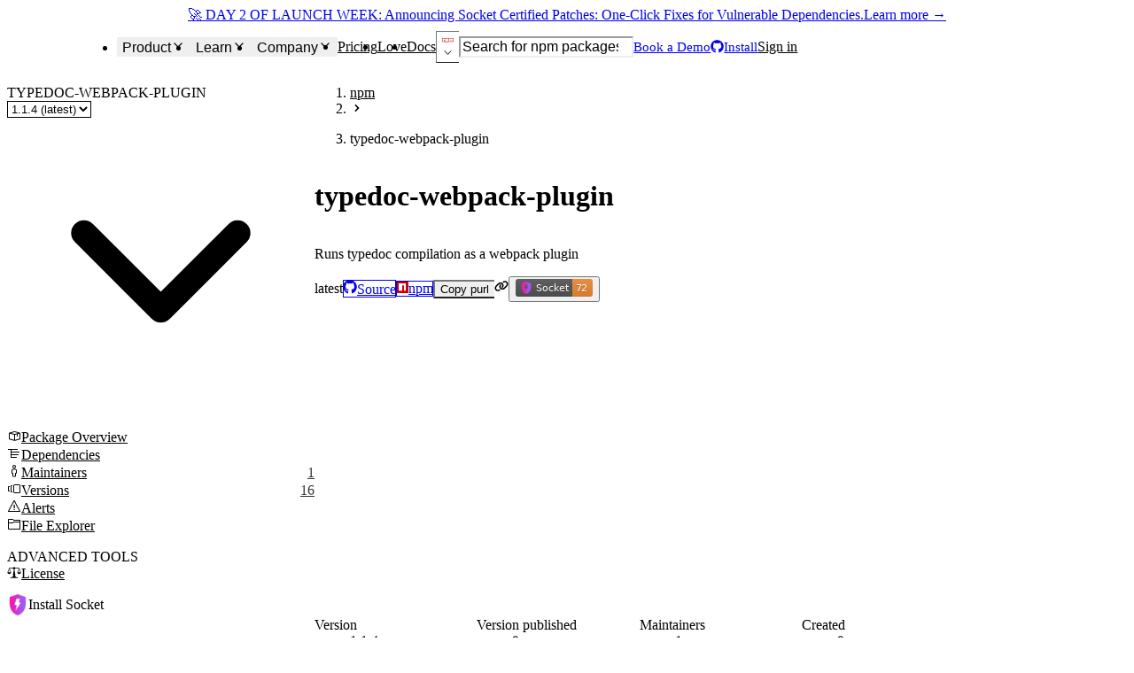

--- FILE ---
content_type: application/javascript; charset=UTF-8
request_url: https://socket.dev/_next/static/chunks/e3c57887-1eb454bc7929ea5a.js
body_size: -1392
content:
"use strict";(self.webpackChunk_N_E=self.webpackChunk_N_E||[]).push([[7421],{44416:(t,e,a)=>{a.d(e,{Jhl:()=>i,huF:()=>l,yKW:()=>n});var r=a(25499);function l(t){return(0,r.k5)({tag:"svg",attr:{viewBox:"0 0 24 24",fill:"currentColor","aria-hidden":"true"},child:[{tag:"path",attr:{fillRule:"evenodd",d:"M16.28 11.47a.75.75 0 0 1 0 1.06l-7.5 7.5a.75.75 0 0 1-1.06-1.06L14.69 12 7.72 5.03a.75.75 0 0 1 1.06-1.06l7.5 7.5Z",clipRule:"evenodd"},child:[]}]})(t)}function i(t){return(0,r.k5)({tag:"svg",attr:{fill:"none",viewBox:"0 0 24 24",strokeWidth:"1.5",stroke:"currentColor","aria-hidden":"true"},child:[{tag:"path",attr:{strokeLinecap:"round",strokeLinejoin:"round",d:"m6.75 7.5 3 2.25-3 2.25m4.5 0h3m-9 8.25h13.5A2.25 2.25 0 0 0 21 18V6a2.25 2.25 0 0 0-2.25-2.25H5.25A2.25 2.25 0 0 0 3 6v12a2.25 2.25 0 0 0 2.25 2.25Z"},child:[]}]})(t)}function n(t){return(0,r.k5)({tag:"svg",attr:{viewBox:"0 0 20 20",fill:"currentColor","aria-hidden":"true"},child:[{tag:"path",attr:{fillRule:"evenodd",d:"M3.25 3A2.25 2.25 0 0 0 1 5.25v9.5A2.25 2.25 0 0 0 3.25 17h13.5A2.25 2.25 0 0 0 19 14.75v-9.5A2.25 2.25 0 0 0 16.75 3H3.25Zm.943 8.752a.75.75 0 0 1 .055-1.06L6.128 9l-1.88-1.693a.75.75 0 1 1 1.004-1.114l2.5 2.25a.75.75 0 0 1 0 1.114l-2.5 2.25a.75.75 0 0 1-1.06-.055ZM9.75 10.25a.75.75 0 0 0 0 1.5h2.5a.75.75 0 0 0 0-1.5h-2.5Z",clipRule:"evenodd"},child:[]}]})(t)}}}]);

--- FILE ---
content_type: application/javascript; charset=UTF-8
request_url: https://socket.dev/_next/static/chunks/8319-85fc74bd69009eed.js
body_size: 6190
content:
(self.webpackChunk_N_E=self.webpackChunk_N_E||[]).push([[8319],{288:(e,t,r)=>{"use strict";Object.defineProperty(t,"__esModule",{value:!0}),!function(e,t){for(var r in t)Object.defineProperty(e,r,{enumerable:!0,get:t[r]})}(t,{default:function(){return l},getImageProps:function(){return s}});let n=r(34007),i=r(86396),o=r(67952),a=n._(r(36008));function s(e){let{props:t}=(0,i.getImgProps)(e,{defaultLoader:a.default,imgConf:{deviceSizes:[640,750,828,1080,1200,1920,2048,3840],imageSizes:[16,32,48,64,96,128,256,384],path:"/_next/image",loader:"default",dangerouslyAllowSVG:!1,unoptimized:!1}});for(let[e,r]of Object.entries(t))void 0===r&&delete t[e];return{props:t}}let l=o.Image},4361:(e,t,r)=>{e.exports=r(288)},36008:(e,t)=>{"use strict";function r(e){var t;let{config:r,src:n,width:i,quality:o}=e,a=o||(null==(t=r.qualities)?void 0:t.reduce((e,t)=>Math.abs(t-75)<Math.abs(e-75)?t:e))||75;return r.path+"?url="+encodeURIComponent(n)+"&w="+i+"&q="+a+(n.startsWith("/_next/static/media/"),"")}Object.defineProperty(t,"__esModule",{value:!0}),Object.defineProperty(t,"default",{enumerable:!0,get:function(){return n}}),r.__next_img_default=!0;let n=r},53619:(e,t,r)=>{e.exports=r(64338)},67952:(e,t,r)=>{"use strict";Object.defineProperty(t,"__esModule",{value:!0}),Object.defineProperty(t,"Image",{enumerable:!0,get:function(){return x}});let n=r(34007),i=r(26908),o=r(72548),a=i._(r(6152)),s=n._(r(31040)),l=n._(r(20729)),u=r(86396),d=r(18813),c=r(2579);r(48245);let f=r(78854),v=n._(r(36008)),p=r(83967),m={deviceSizes:[640,750,828,1080,1200,1920,2048,3840],imageSizes:[16,32,48,64,96,128,256,384],path:"/_next/image",loader:"default",dangerouslyAllowSVG:!1,unoptimized:!1};function g(e,t,r,n,i,o,a){let s=null==e?void 0:e.src;e&&e["data-loaded-src"]!==s&&(e["data-loaded-src"]=s,("decode"in e?e.decode():Promise.resolve()).catch(()=>{}).then(()=>{if(e.parentElement&&e.isConnected){if("empty"!==t&&i(!0),null==r?void 0:r.current){let t=new Event("load");Object.defineProperty(t,"target",{writable:!1,value:e});let n=!1,i=!1;r.current({...t,nativeEvent:t,currentTarget:e,target:e,isDefaultPrevented:()=>n,isPropagationStopped:()=>i,persist:()=>{},preventDefault:()=>{n=!0,t.preventDefault()},stopPropagation:()=>{i=!0,t.stopPropagation()}})}(null==n?void 0:n.current)&&n.current(e)}}))}function h(e){return a.use?{fetchPriority:e}:{fetchpriority:e}}let w=(0,a.forwardRef)((e,t)=>{let{src:r,srcSet:n,sizes:i,height:s,width:l,decoding:u,className:d,style:c,fetchPriority:f,placeholder:v,loading:m,unoptimized:w,fill:b,onLoadRef:x,onLoadingCompleteRef:y,setBlurComplete:E,setShowAltText:C,sizesInput:R,onLoad:j,onError:_,...P}=e,M=(0,a.useCallback)(e=>{e&&(_&&(e.src=e.src),e.complete&&g(e,v,x,y,E,w,R))},[r,v,x,y,E,_,w,R]),N=(0,p.useMergedRef)(t,M);return(0,o.jsx)("img",{...P,...h(f),loading:m,width:l,height:s,decoding:u,"data-nimg":b?"fill":"1",className:d,style:c,sizes:i,srcSet:n,src:r,ref:N,onLoad:e=>{g(e.currentTarget,v,x,y,E,w,R)},onError:e=>{C(!0),"empty"!==v&&E(!0),_&&_(e)}})});function b(e){let{isAppRouter:t,imgAttributes:r}=e,n={as:"image",imageSrcSet:r.srcSet,imageSizes:r.sizes,crossOrigin:r.crossOrigin,referrerPolicy:r.referrerPolicy,...h(r.fetchPriority)};return t&&s.default.preload?(s.default.preload(r.src,n),null):(0,o.jsx)(l.default,{children:(0,o.jsx)("link",{rel:"preload",href:r.srcSet?void 0:r.src,...n},"__nimg-"+r.src+r.srcSet+r.sizes)})}let x=(0,a.forwardRef)((e,t)=>{let r=(0,a.useContext)(f.RouterContext),n=(0,a.useContext)(c.ImageConfigContext),i=(0,a.useMemo)(()=>{var e;let t=m||n||d.imageConfigDefault,r=[...t.deviceSizes,...t.imageSizes].sort((e,t)=>e-t),i=t.deviceSizes.sort((e,t)=>e-t),o=null==(e=t.qualities)?void 0:e.sort((e,t)=>e-t);return{...t,allSizes:r,deviceSizes:i,qualities:o}},[n]),{onLoad:s,onLoadingComplete:l}=e,p=(0,a.useRef)(s);(0,a.useEffect)(()=>{p.current=s},[s]);let g=(0,a.useRef)(l);(0,a.useEffect)(()=>{g.current=l},[l]);let[h,x]=(0,a.useState)(!1),[y,E]=(0,a.useState)(!1),{props:C,meta:R}=(0,u.getImgProps)(e,{defaultLoader:v.default,imgConf:i,blurComplete:h,showAltText:y});return(0,o.jsxs)(o.Fragment,{children:[(0,o.jsx)(w,{...C,unoptimized:R.unoptimized,placeholder:R.placeholder,fill:R.fill,onLoadRef:p,onLoadingCompleteRef:g,setBlurComplete:x,setShowAltText:E,sizesInput:e.sizes,ref:t}),R.priority?(0,o.jsx)(b,{isAppRouter:!r,imgAttributes:C}):null]})});("function"==typeof t.default||"object"==typeof t.default&&null!==t.default)&&void 0===t.default.__esModule&&(Object.defineProperty(t.default,"__esModule",{value:!0}),Object.assign(t.default,t),e.exports=t.default)},85305:(e,t)=>{"use strict";function r(e){let{widthInt:t,heightInt:r,blurWidth:n,blurHeight:i,blurDataURL:o,objectFit:a}=e,s=n?40*n:t,l=i?40*i:r,u=s&&l?"viewBox='0 0 "+s+" "+l+"'":"";return"%3Csvg xmlns='http://www.w3.org/2000/svg' "+u+"%3E%3Cfilter id='b' color-interpolation-filters='sRGB'%3E%3CfeGaussianBlur stdDeviation='20'/%3E%3CfeColorMatrix values='1 0 0 0 0 0 1 0 0 0 0 0 1 0 0 0 0 0 100 -1' result='s'/%3E%3CfeFlood x='0' y='0' width='100%25' height='100%25'/%3E%3CfeComposite operator='out' in='s'/%3E%3CfeComposite in2='SourceGraphic'/%3E%3CfeGaussianBlur stdDeviation='20'/%3E%3C/filter%3E%3Cimage width='100%25' height='100%25' x='0' y='0' preserveAspectRatio='"+(u?"none":"contain"===a?"xMidYMid":"cover"===a?"xMidYMid slice":"none")+"' style='filter: url(%23b);' href='"+o+"'/%3E%3C/svg%3E"}Object.defineProperty(t,"__esModule",{value:!0}),Object.defineProperty(t,"getImageBlurSvg",{enumerable:!0,get:function(){return r}})},86396:(e,t,r)=>{"use strict";Object.defineProperty(t,"__esModule",{value:!0}),Object.defineProperty(t,"getImgProps",{enumerable:!0,get:function(){return l}}),r(48245);let n=r(85305),i=r(18813),o=["-moz-initial","fill","none","scale-down",void 0];function a(e){return void 0!==e.default}function s(e){return void 0===e?e:"number"==typeof e?Number.isFinite(e)?e:NaN:"string"==typeof e&&/^[0-9]+$/.test(e)?parseInt(e,10):NaN}function l(e,t){var r,l;let u,d,c,{src:f,sizes:v,unoptimized:p=!1,priority:m=!1,loading:g,className:h,quality:w,width:b,height:x,fill:y=!1,style:E,overrideSrc:C,onLoad:R,onLoadingComplete:j,placeholder:_="empty",blurDataURL:P,fetchPriority:M,decoding:N="async",layout:S,objectFit:T,objectPosition:O,lazyBoundary:I,lazyRoot:D,...k}=e,{imgConf:z,showAltText:L,blurComplete:A,defaultLoader:F}=t,G=z||i.imageConfigDefault;if("allSizes"in G)u=G;else{let e=[...G.deviceSizes,...G.imageSizes].sort((e,t)=>e-t),t=G.deviceSizes.sort((e,t)=>e-t),n=null==(r=G.qualities)?void 0:r.sort((e,t)=>e-t);u={...G,allSizes:e,deviceSizes:t,qualities:n}}if(void 0===F)throw Object.defineProperty(Error("images.loaderFile detected but the file is missing default export.\nRead more: https://nextjs.org/docs/messages/invalid-images-config"),"__NEXT_ERROR_CODE",{value:"E163",enumerable:!1,configurable:!0});let K=k.loader||F;delete k.loader,delete k.srcSet;let V="__next_img_default"in K;if(V){if("custom"===u.loader)throw Object.defineProperty(Error('Image with src "'+f+'" is missing "loader" prop.\nRead more: https://nextjs.org/docs/messages/next-image-missing-loader'),"__NEXT_ERROR_CODE",{value:"E252",enumerable:!1,configurable:!0})}else{let e=K;K=t=>{let{config:r,...n}=t;return e(n)}}if(S){"fill"===S&&(y=!0);let e={intrinsic:{maxWidth:"100%",height:"auto"},responsive:{width:"100%",height:"auto"}}[S];e&&(E={...E,...e});let t={responsive:"100vw",fill:"100vw"}[S];t&&!v&&(v=t)}let W="",B=s(b),U=s(x);if((l=f)&&"object"==typeof l&&(a(l)||void 0!==l.src)){let e=a(f)?f.default:f;if(!e.src)throw Object.defineProperty(Error("An object should only be passed to the image component src parameter if it comes from a static image import. It must include src. Received "+JSON.stringify(e)),"__NEXT_ERROR_CODE",{value:"E460",enumerable:!1,configurable:!0});if(!e.height||!e.width)throw Object.defineProperty(Error("An object should only be passed to the image component src parameter if it comes from a static image import. It must include height and width. Received "+JSON.stringify(e)),"__NEXT_ERROR_CODE",{value:"E48",enumerable:!1,configurable:!0});if(d=e.blurWidth,c=e.blurHeight,P=P||e.blurDataURL,W=e.src,!y)if(B||U){if(B&&!U){let t=B/e.width;U=Math.round(e.height*t)}else if(!B&&U){let t=U/e.height;B=Math.round(e.width*t)}}else B=e.width,U=e.height}let q=!m&&("lazy"===g||void 0===g);(!(f="string"==typeof f?f:W)||f.startsWith("data:")||f.startsWith("blob:"))&&(p=!0,q=!1),u.unoptimized&&(p=!0),V&&!u.dangerouslyAllowSVG&&f.split("?",1)[0].endsWith(".svg")&&(p=!0);let $=s(w),H=Object.assign(y?{position:"absolute",height:"100%",width:"100%",left:0,top:0,right:0,bottom:0,objectFit:T,objectPosition:O}:{},L?{}:{color:"transparent"},E),X=A||"empty"===_?null:"blur"===_?'url("data:image/svg+xml;charset=utf-8,'+(0,n.getImageBlurSvg)({widthInt:B,heightInt:U,blurWidth:d,blurHeight:c,blurDataURL:P||"",objectFit:H.objectFit})+'")':'url("'+_+'")',Y=o.includes(H.objectFit)?"fill"===H.objectFit?"100% 100%":"cover":H.objectFit,J=X?{backgroundSize:Y,backgroundPosition:H.objectPosition||"50% 50%",backgroundRepeat:"no-repeat",backgroundImage:X}:{},Z=function(e){let{config:t,src:r,unoptimized:n,width:i,quality:o,sizes:a,loader:s}=e;if(n)return{src:r,srcSet:void 0,sizes:void 0};let{widths:l,kind:u}=function(e,t,r){let{deviceSizes:n,allSizes:i}=e;if(r){let e=/(^|\s)(1?\d?\d)vw/g,t=[];for(let n;n=e.exec(r);)t.push(parseInt(n[2]));if(t.length){let e=.01*Math.min(...t);return{widths:i.filter(t=>t>=n[0]*e),kind:"w"}}return{widths:i,kind:"w"}}return"number"!=typeof t?{widths:n,kind:"w"}:{widths:[...new Set([t,2*t].map(e=>i.find(t=>t>=e)||i[i.length-1]))],kind:"x"}}(t,i,a),d=l.length-1;return{sizes:a||"w"!==u?a:"100vw",srcSet:l.map((e,n)=>s({config:t,src:r,quality:o,width:e})+" "+("w"===u?e:n+1)+u).join(", "),src:s({config:t,src:r,quality:o,width:l[d]})}}({config:u,src:f,unoptimized:p,width:B,quality:$,sizes:v,loader:K});return{props:{...k,loading:q?"lazy":g,fetchPriority:M,width:B,height:U,decoding:N,className:h,style:{...H,...J},sizes:Z.sizes,srcSet:Z.srcSet,src:C||Z.src},meta:{unoptimized:p,priority:m,placeholder:_,fill:y}}}},97633:(e,t,r)=>{"use strict";r.d(t,{B8:()=>ep,C1:()=>ew,LM:()=>ex,N_:()=>eh,UC:()=>eb,bL:()=>ev,l9:()=>eg,q7:()=>em});var n=r(6152),i=r(31040),o=r(63891),a=r(29097),s=r(9441),l=r(48228),u=r(25903),d=r(59010),c=r(64512),f=r(80112),v=r(73521),p=r(12678),m=r(51548),g=r(86988),h=r(2388),w=r(41215),b=r(72548),x="NavigationMenu",[y,E,C]=(0,v.N)(x),[R,j,_]=(0,v.N)(x),[P,M]=(0,o.A)(x,[C,_]),[N,S]=P(x),[T,O]=P(x),I=n.forwardRef((e,t)=>{let{__scopeNavigationMenu:r,value:i,onValueChange:o,defaultValue:a,delayDuration:c=200,skipDelayDuration:f=300,orientation:v="horizontal",dir:p,...m}=e,[g,h]=n.useState(null),w=(0,u.s)(t,e=>h(e)),x=(0,d.jH)(p),y=n.useRef(0),E=n.useRef(0),C=n.useRef(0),[R,j]=n.useState(!0),[_="",P]=(0,l.i)({prop:i,onChange:e=>{let t=f>0;""!==e?(window.clearTimeout(C.current),t&&j(!1)):(window.clearTimeout(C.current),C.current=window.setTimeout(()=>j(!0),f)),o?.(e)},defaultProp:a}),M=n.useCallback(()=>{window.clearTimeout(E.current),E.current=window.setTimeout(()=>P(""),150)},[P]),N=n.useCallback(e=>{window.clearTimeout(E.current),P(e)},[P]),S=n.useCallback(e=>{_===e?window.clearTimeout(E.current):y.current=window.setTimeout(()=>{window.clearTimeout(E.current),P(e)},c)},[_,P,c]);return n.useEffect(()=>()=>{window.clearTimeout(y.current),window.clearTimeout(E.current),window.clearTimeout(C.current)},[]),(0,b.jsx)(k,{scope:r,isRootMenu:!0,value:_,dir:x,orientation:v,rootNavigationMenu:g,onTriggerEnter:e=>{window.clearTimeout(y.current),R?S(e):N(e)},onTriggerLeave:()=>{window.clearTimeout(y.current),M()},onContentEnter:()=>window.clearTimeout(E.current),onContentLeave:M,onItemSelect:e=>{P(t=>t===e?"":e)},onItemDismiss:()=>P(""),children:(0,b.jsx)(s.sG.nav,{"aria-label":"Main","data-orientation":v,dir:x,...m,ref:w})})});I.displayName=x;var D="NavigationMenuSub";n.forwardRef((e,t)=>{let{__scopeNavigationMenu:r,value:n,onValueChange:i,defaultValue:o,orientation:a="horizontal",...u}=e,d=S(D,r),[c="",f]=(0,l.i)({prop:n,onChange:i,defaultProp:o});return(0,b.jsx)(k,{scope:r,isRootMenu:!1,value:c,dir:d.dir,orientation:a,rootNavigationMenu:d.rootNavigationMenu,onTriggerEnter:e=>f(e),onItemSelect:e=>f(e),onItemDismiss:()=>f(""),children:(0,b.jsx)(s.sG.div,{"data-orientation":a,...u,ref:t})})}).displayName=D;var k=e=>{let{scope:t,isRootMenu:r,rootNavigationMenu:i,dir:o,orientation:a,children:s,value:l,onItemSelect:u,onItemDismiss:d,onTriggerEnter:c,onTriggerLeave:v,onContentEnter:p,onContentLeave:g}=e,[w,x]=n.useState(null),[E,C]=n.useState(new Map),[R,j]=n.useState(null);return(0,b.jsx)(N,{scope:t,isRootMenu:r,rootNavigationMenu:i,value:l,previousValue:(0,m.Z)(l),baseId:(0,f.B)(),dir:o,orientation:a,viewport:w,onViewportChange:x,indicatorTrack:R,onIndicatorTrackChange:j,onTriggerEnter:(0,h.c)(c),onTriggerLeave:(0,h.c)(v),onContentEnter:(0,h.c)(p),onContentLeave:(0,h.c)(g),onItemSelect:(0,h.c)(u),onItemDismiss:(0,h.c)(d),onViewportContentChange:n.useCallback((e,t)=>{C(r=>(r.set(e,t),new Map(r)))},[]),onViewportContentRemove:n.useCallback(e=>{C(t=>t.has(e)?(t.delete(e),new Map(t)):t)},[]),children:(0,b.jsx)(y.Provider,{scope:t,children:(0,b.jsx)(T,{scope:t,items:E,children:s})})})},z="NavigationMenuList",L=n.forwardRef((e,t)=>{let{__scopeNavigationMenu:r,...n}=e,i=S(z,r),o=(0,b.jsx)(s.sG.ul,{"data-orientation":i.orientation,...n,ref:t});return(0,b.jsx)(s.sG.div,{style:{position:"relative"},ref:i.onIndicatorTrackChange,children:(0,b.jsx)(y.Slot,{scope:r,children:i.isRootMenu?(0,b.jsx)(en,{asChild:!0,children:o}):o})})});L.displayName=z;var A="NavigationMenuItem",[F,G]=P(A),K=n.forwardRef((e,t)=>{let{__scopeNavigationMenu:r,value:i,...o}=e,a=(0,f.B)(),l=n.useRef(null),u=n.useRef(null),d=n.useRef(null),c=n.useRef(()=>{}),v=n.useRef(!1),p=n.useCallback((e="start")=>{if(l.current){c.current();let t=ea(l.current);t.length&&es("start"===e?t:t.reverse())}},[]),m=n.useCallback(()=>{if(l.current){let e=ea(l.current);e.length&&(c.current=function(e){return e.forEach(e=>{e.dataset.tabindex=e.getAttribute("tabindex")||"",e.setAttribute("tabindex","-1")}),()=>{e.forEach(e=>{let t=e.dataset.tabindex;e.setAttribute("tabindex",t)})}}(e))}},[]);return(0,b.jsx)(F,{scope:r,value:i||a||"LEGACY_REACT_AUTO_VALUE",triggerRef:u,contentRef:l,focusProxyRef:d,wasEscapeCloseRef:v,onEntryKeyDown:p,onFocusProxyEnter:p,onRootContentClose:m,onContentFocusOutside:m,children:(0,b.jsx)(s.sG.li,{...o,ref:t})})});K.displayName=A;var V="NavigationMenuTrigger",W=n.forwardRef((e,t)=>{let{__scopeNavigationMenu:r,disabled:i,...o}=e,l=S(V,e.__scopeNavigationMenu),d=G(V,e.__scopeNavigationMenu),c=n.useRef(null),f=(0,u.s)(c,d.triggerRef,t),v=ed(l.baseId,d.value),p=ec(l.baseId,d.value),m=n.useRef(!1),g=n.useRef(!1),h=d.value===l.value;return(0,b.jsxs)(b.Fragment,{children:[(0,b.jsx)(y.ItemSlot,{scope:r,value:d.value,children:(0,b.jsx)(eo,{asChild:!0,children:(0,b.jsx)(s.sG.button,{id:v,disabled:i,"data-disabled":i?"":void 0,"data-state":eu(h),"aria-expanded":h,"aria-controls":p,...o,ref:f,onPointerEnter:(0,a.m)(e.onPointerEnter,()=>{g.current=!1,d.wasEscapeCloseRef.current=!1}),onPointerMove:(0,a.m)(e.onPointerMove,ef(()=>{i||g.current||d.wasEscapeCloseRef.current||m.current||(l.onTriggerEnter(d.value),m.current=!0)})),onPointerLeave:(0,a.m)(e.onPointerLeave,ef(()=>{i||(l.onTriggerLeave(),m.current=!1)})),onClick:(0,a.m)(e.onClick,()=>{l.onItemSelect(d.value),g.current=h}),onKeyDown:(0,a.m)(e.onKeyDown,e=>{let t={horizontal:"ArrowDown",vertical:"rtl"===l.dir?"ArrowLeft":"ArrowRight"}[l.orientation];h&&e.key===t&&(d.onEntryKeyDown(),e.preventDefault())})})})}),h&&(0,b.jsxs)(b.Fragment,{children:[(0,b.jsx)(w.b,{"aria-hidden":!0,tabIndex:0,ref:d.focusProxyRef,onFocus:e=>{let t=d.contentRef.current,r=e.relatedTarget,n=r===c.current,i=t?.contains(r);(n||!i)&&d.onFocusProxyEnter(n?"start":"end")}}),l.viewport&&(0,b.jsx)("span",{"aria-owns":p})]})]})});W.displayName=V;var B="navigationMenu.linkSelect",U=n.forwardRef((e,t)=>{let{__scopeNavigationMenu:r,active:n,onSelect:i,...o}=e;return(0,b.jsx)(eo,{asChild:!0,children:(0,b.jsx)(s.sG.a,{"data-active":n?"":void 0,"aria-current":n?"page":void 0,...o,ref:t,onClick:(0,a.m)(e.onClick,e=>{let t=e.target,r=new CustomEvent(B,{bubbles:!0,cancelable:!0});if(t.addEventListener(B,e=>i?.(e),{once:!0}),(0,s.hO)(t,r),!r.defaultPrevented&&!e.metaKey){let e=new CustomEvent(Z,{bubbles:!0,cancelable:!0});(0,s.hO)(t,e)}},{checkForDefaultPrevented:!1})})})});U.displayName="NavigationMenuLink";var q="NavigationMenuIndicator",$=n.forwardRef((e,t)=>{let{forceMount:r,...n}=e,o=S(q,e.__scopeNavigationMenu),a=!!o.value;return o.indicatorTrack?i.createPortal((0,b.jsx)(c.C,{present:r||a,children:(0,b.jsx)(H,{...n,ref:t})}),o.indicatorTrack):null});$.displayName=q;var H=n.forwardRef((e,t)=>{let{__scopeNavigationMenu:r,...i}=e,o=S(q,r),a=E(r),[l,u]=n.useState(null),[d,c]=n.useState(null),f="horizontal"===o.orientation,v=!!o.value;n.useEffect(()=>{let e=a(),t=e.find(e=>e.value===o.value)?.ref.current;t&&u(t)},[a,o.value]);let p=()=>{l&&c({size:f?l.offsetWidth:l.offsetHeight,offset:f?l.offsetLeft:l.offsetTop})};return el(l,p),el(o.indicatorTrack,p),d?(0,b.jsx)(s.sG.div,{"aria-hidden":!0,"data-state":v?"visible":"hidden","data-orientation":o.orientation,...i,ref:t,style:{position:"absolute",...f?{left:0,width:d.size+"px",transform:`translateX(${d.offset}px)`}:{top:0,height:d.size+"px",transform:`translateY(${d.offset}px)`},...i.style}}):null}),X="NavigationMenuContent",Y=n.forwardRef((e,t)=>{let{forceMount:r,...n}=e,i=S(X,e.__scopeNavigationMenu),o=G(X,e.__scopeNavigationMenu),s=(0,u.s)(o.contentRef,t),l=o.value===i.value,d={value:o.value,triggerRef:o.triggerRef,focusProxyRef:o.focusProxyRef,wasEscapeCloseRef:o.wasEscapeCloseRef,onContentFocusOutside:o.onContentFocusOutside,onRootContentClose:o.onRootContentClose,...n};return i.viewport?(0,b.jsx)(J,{forceMount:r,...d,ref:s}):(0,b.jsx)(c.C,{present:r||l,children:(0,b.jsx)(Q,{"data-state":eu(l),...d,ref:s,onPointerEnter:(0,a.m)(e.onPointerEnter,i.onContentEnter),onPointerLeave:(0,a.m)(e.onPointerLeave,ef(i.onContentLeave)),style:{pointerEvents:!l&&i.isRootMenu?"none":void 0,...d.style}})})});Y.displayName=X;var J=n.forwardRef((e,t)=>{let{onViewportContentChange:r,onViewportContentRemove:n}=S(X,e.__scopeNavigationMenu);return(0,g.N)(()=>{r(e.value,{ref:t,...e})},[e,t,r]),(0,g.N)(()=>()=>n(e.value),[e.value,n]),null}),Z="navigationMenu.rootContentDismiss",Q=n.forwardRef((e,t)=>{let{__scopeNavigationMenu:r,value:i,triggerRef:o,focusProxyRef:s,wasEscapeCloseRef:l,onRootContentClose:d,onContentFocusOutside:c,...f}=e,v=S(X,r),m=n.useRef(null),g=(0,u.s)(m,t),h=ed(v.baseId,i),w=ec(v.baseId,i),x=E(r),y=n.useRef(null),{onItemDismiss:C}=v;n.useEffect(()=>{let e=m.current;if(v.isRootMenu&&e){let t=()=>{C(),d(),e.contains(document.activeElement)&&o.current?.focus()};return e.addEventListener(Z,t),()=>e.removeEventListener(Z,t)}},[v.isRootMenu,e.value,o,C,d]);let R=n.useMemo(()=>{let e=x().map(e=>e.value);"rtl"===v.dir&&e.reverse();let t=e.indexOf(v.value),r=e.indexOf(v.previousValue),n=i===v.value,o=r===e.indexOf(i);if(!n&&!o)return y.current;let a=(()=>{if(t!==r){if(n&&-1!==r)return t>r?"from-end":"from-start";if(o&&-1!==t)return t>r?"to-start":"to-end"}return null})();return y.current=a,a},[v.previousValue,v.value,v.dir,x,i]);return(0,b.jsx)(en,{asChild:!0,children:(0,b.jsx)(p.qW,{id:w,"aria-labelledby":h,"data-motion":R,"data-orientation":v.orientation,...f,ref:g,disableOutsidePointerEvents:!1,onDismiss:()=>{let e=new Event(Z,{bubbles:!0,cancelable:!0});m.current?.dispatchEvent(e)},onFocusOutside:(0,a.m)(e.onFocusOutside,e=>{c();let t=e.target;v.rootNavigationMenu?.contains(t)&&e.preventDefault()}),onPointerDownOutside:(0,a.m)(e.onPointerDownOutside,e=>{let t=e.target,r=x().some(e=>e.ref.current?.contains(t)),n=v.isRootMenu&&v.viewport?.contains(t);(r||n||!v.isRootMenu)&&e.preventDefault()}),onKeyDown:(0,a.m)(e.onKeyDown,e=>{let t=e.altKey||e.ctrlKey||e.metaKey;if("Tab"===e.key&&!t){let t=ea(e.currentTarget),r=document.activeElement,n=t.findIndex(e=>e===r);es(e.shiftKey?t.slice(0,n).reverse():t.slice(n+1,t.length))?e.preventDefault():s.current?.focus()}}),onEscapeKeyDown:(0,a.m)(e.onEscapeKeyDown,e=>{l.current=!0})})})}),ee="NavigationMenuViewport",et=n.forwardRef((e,t)=>{let{forceMount:r,...n}=e,i=!!S(ee,e.__scopeNavigationMenu).value;return(0,b.jsx)(c.C,{present:r||i,children:(0,b.jsx)(er,{...n,ref:t})})});et.displayName=ee;var er=n.forwardRef((e,t)=>{let{__scopeNavigationMenu:r,children:i,...o}=e,l=S(ee,r),d=(0,u.s)(t,l.onViewportChange),f=O(X,e.__scopeNavigationMenu),[v,p]=n.useState(null),[m,g]=n.useState(null),h=v?v?.width+"px":void 0,w=v?v?.height+"px":void 0,x=!!l.value,y=x?l.value:l.previousValue;return el(m,()=>{m&&p({width:m.offsetWidth,height:m.offsetHeight})}),(0,b.jsx)(s.sG.div,{"data-state":eu(x),"data-orientation":l.orientation,...o,ref:d,style:{pointerEvents:!x&&l.isRootMenu?"none":void 0,"--radix-navigation-menu-viewport-width":h,"--radix-navigation-menu-viewport-height":w,...o.style},onPointerEnter:(0,a.m)(e.onPointerEnter,l.onContentEnter),onPointerLeave:(0,a.m)(e.onPointerLeave,ef(l.onContentLeave)),children:Array.from(f.items).map(([e,{ref:t,forceMount:r,...n}])=>{let i=y===e;return(0,b.jsx)(c.C,{present:r||i,children:(0,b.jsx)(Q,{...n,ref:(0,u.t)(t,e=>{i&&e&&g(e)})})},e)})})}),en=n.forwardRef((e,t)=>{let{__scopeNavigationMenu:r,...n}=e,i=S("FocusGroup",r);return(0,b.jsx)(R.Provider,{scope:r,children:(0,b.jsx)(R.Slot,{scope:r,children:(0,b.jsx)(s.sG.div,{dir:i.dir,...n,ref:t})})})}),ei=["ArrowRight","ArrowLeft","ArrowUp","ArrowDown"],eo=n.forwardRef((e,t)=>{let{__scopeNavigationMenu:r,...n}=e,i=j(r),o=S("FocusGroupItem",r);return(0,b.jsx)(R.ItemSlot,{scope:r,children:(0,b.jsx)(s.sG.button,{...n,ref:t,onKeyDown:(0,a.m)(e.onKeyDown,e=>{if(["Home","End",...ei].includes(e.key)){let t=i().map(e=>e.ref.current);if(["rtl"===o.dir?"ArrowRight":"ArrowLeft","ArrowUp","End"].includes(e.key)&&t.reverse(),ei.includes(e.key)){let r=t.indexOf(e.currentTarget);t=t.slice(r+1)}setTimeout(()=>es(t)),e.preventDefault()}})})})});function ea(e){let t=[],r=document.createTreeWalker(e,NodeFilter.SHOW_ELEMENT,{acceptNode:e=>{let t="INPUT"===e.tagName&&"hidden"===e.type;return e.disabled||e.hidden||t?NodeFilter.FILTER_SKIP:e.tabIndex>=0?NodeFilter.FILTER_ACCEPT:NodeFilter.FILTER_SKIP}});for(;r.nextNode();)t.push(r.currentNode);return t}function es(e){let t=document.activeElement;return e.some(e=>e===t||(e.focus(),document.activeElement!==t))}function el(e,t){let r=(0,h.c)(t);(0,g.N)(()=>{let t=0;if(e){let n=new ResizeObserver(()=>{cancelAnimationFrame(t),t=window.requestAnimationFrame(r)});return n.observe(e),()=>{window.cancelAnimationFrame(t),n.unobserve(e)}}},[e,r])}function eu(e){return e?"open":"closed"}function ed(e,t){return`${e}-trigger-${t}`}function ec(e,t){return`${e}-content-${t}`}function ef(e){return t=>"mouse"===t.pointerType?e(t):void 0}var ev=I,ep=L,em=K,eg=W,eh=U,ew=$,eb=Y,ex=et}}]);

--- FILE ---
content_type: image/svg+xml
request_url: https://badge.socket.dev/npm/package/typedoc-webpack-plugin/1.1.4
body_size: 943
content:
<svg xmlns="http://www.w3.org/2000/svg" xmlns:xlink="http://www.w3.org/1999/xlink" width="87" height="20" role="img" aria-label="Socket: 72"><title>Socket: 72</title><linearGradient id="s" x2="0" y2="100%"><stop offset="0" stop-color="#bbb" stop-opacity=".1"/><stop offset="1" stop-opacity=".1"/></linearGradient><clipPath id="r"><rect width="87" height="20" rx="3" fill="#fff"/></clipPath><g clip-path="url(#r)"><rect width="64" height="20" fill="#555"/><rect x="64" width="23" height="20" fill="#ed8936"/><rect width="87" height="20" fill="url(#s)"/></g><g fill="#fff" text-anchor="middle" font-family="Verdana,Geneva,DejaVu Sans,sans-serif" text-rendering="geometricPrecision" font-size="110"><image x="5" y="3" width="14" height="14" xlink:href="[data-uri]"/><text aria-hidden="true" x="415" y="150" fill="#010101" fill-opacity=".3" transform="scale(.1)" textLength="370">Socket</text><text x="415" y="140" transform="scale(.1)" fill="#fff" textLength="370">Socket</text><text aria-hidden="true" x="745" y="150" fill="#010101" fill-opacity=".3" transform="scale(.1)" textLength="130">72</text><text x="745" y="140" transform="scale(.1)" fill="#fff" textLength="130">72</text></g></svg>

--- FILE ---
content_type: application/javascript; charset=UTF-8
request_url: https://socket.dev/_next/static/chunks/fd1dad4d-745641035079c13f.js
body_size: -1726
content:
"use strict";(self.webpackChunk_N_E=self.webpackChunk_N_E||[]).push([[1813],{59738:(c,t,h)=>{h.d(t,{EnS:()=>i,tph:()=>a});var s=h(25499);function a(c){return(0,s.k5)({tag:"svg",attr:{version:"1.2",baseProfile:"tiny",viewBox:"0 0 24 24"},child:[{tag:"path",attr:{d:"M16.707 13.293c-.391-.391-1.023-.391-1.414 0l-2.293 2.293v-7.586c0-.552-.447-1-1-1s-1 .448-1 1v7.586l-2.293-2.293c-.391-.391-1.023-.391-1.414 0s-.391 1.023 0 1.414l4.707 4.707 4.707-4.707c.391-.391.391-1.023 0-1.414z"},child:[]}]})(c)}function i(c){return(0,s.k5)({tag:"svg",attr:{version:"1.2",baseProfile:"tiny",viewBox:"0 0 24 24"},child:[{tag:"g",attr:{},child:[{tag:"path",attr:{d:"M17 21h-10c-1.654 0-3-1.346-3-3v-12c0-1.654 1.346-3 3-3h10c1.654 0 3 1.346 3 3v12c0 1.654-1.346 3-3 3zm-10-16c-.551 0-1 .449-1 1v12c0 .551.449 1 1 1h10c.551 0 1-.449 1-1v-12c0-.551-.449-1-1-1h-10zM16 11h-8c-.276 0-.5-.224-.5-.5s.224-.5.5-.5h8c.276 0 .5.224.5.5s-.224.5-.5.5zM16 8h-8c-.276 0-.5-.224-.5-.5s.224-.5.5-.5h8c.276 0 .5.224.5.5s-.224.5-.5.5zM16 14h-8c-.276 0-.5-.224-.5-.5s.224-.5.5-.5h8c.276 0 .5.224.5.5s-.224.5-.5.5zM16 17h-8c-.276 0-.5-.224-.5-.5s.224-.5.5-.5h8c.276 0 .5.224.5.5s-.224.5-.5.5z"},child:[]}]}]})(c)}}}]);

--- FILE ---
content_type: application/javascript; charset=UTF-8
request_url: https://socket.dev/_next/static/chunks/pages/%5Becosystem%5D/package/overview-5d8f8104431e2028.js
body_size: 23292
content:
(self.webpackChunk_N_E=self.webpackChunk_N_E||[]).push([[4539],{3333:(e,t,r)=>{"use strict";function o(e){return(e||"").toLowerCase().replace(/[^a-z0-9]+/g,"-").replace(/(^-+|-+$)/g,"")}r.d(t,{F:()=>o})},5240:e=>{"use strict";var t=Object.defineProperty,r=Object.getOwnPropertyDescriptor,o=Object.getOwnPropertyNames,a=Object.prototype.hasOwnProperty,l={};function n(e){if(null==e)throw Error("Value is ".concat(e));return e}function i(e){if("string"!=typeof e)throw Error("Value is not a string: ".concat(e));return e}((e,r)=>{for(var o in r)t(e,o,{get:r[o],enumerable:!0})})(l,{ensureExists:()=>n,ensureString:()=>i}),e.exports=((e,l,n,i)=>{if(l&&"object"==typeof l||"function"==typeof l)for(let s of o(l))a.call(e,s)||s===n||t(e,s,{get:()=>l[s],enumerable:!(i=r(l,s))||i.enumerable});return e})(t({},"__esModule",{value:!0}),l)},5466:(e,t,r)=>{"use strict";var o=Object.defineProperty,a=Object.getOwnPropertyDescriptor,l=Object.getOwnPropertyNames,n=Object.prototype.hasOwnProperty,i={};((e,t)=>{for(var r in t)o(e,r,{get:t[r],enumerable:!0})})(i,{BitbucketAPI:()=>p}),e.exports=((e,t,r,i)=>{if(t&&"object"==typeof t||"function"==typeof t)for(let s of l(t))n.call(e,s)||s===r||o(e,s,{get:()=>t[s],enumerable:!(i=a(t,s))||i.enumerable});return e})(o({},"__esModule",{value:!0}),i);var s=r(28049),c=r(4169);class p extends s.GitRepository{static createRepositoryUrlFromString(e){try{let t=(0,c.canonicalizeGitHomepageInfo)(e);if(!t||"bitbucket"!==t.type)throw Error("Could not identify git homepage from URL");if(!/^https:\/\/(www\.)?bitbucket.org\/.+\/.+/.test(t.url))throw Error('URL does not contain "namespace" and "name"');return t.url}catch(e){return null}}static createRepositoryUrl(e,t,r){let o="https://bitbucket.org/".concat(e,"/").concat(t);return(null==r?void 0:r.pullRequest)?o+="/pull-requests/".concat(r.pullRequest):(null==r?void 0:r.commit)?o+="/commits/".concat(r.commit):(null==r?void 0:r.branch)&&(o+="/src/".concat(r.branch)),o}static isValidUrl(e){return!!p.createRepositoryUrlFromString(e)}getRawFileUrl(e){let t=arguments.length>1&&void 0!==arguments[1]?arguments[1]:"master";return"https://bitbucket.org/".concat(this.repositoryId,"/raw/").concat(t,"/").concat(e)}getBlobBaseLink(){return"".concat(this.repositoryUrl,"/blob/HEAD")}getRawBaseLink(){return"".concat(this.repositoryUrl,"/raw/HEAD")}async getDefaultBranch(){return"master"}getReleaseLink(){return this.repositoryUrl}async getReleaseChangelog(){return null}async getRepositoryInfo(){return null}constructor(e,t){super(e,t);let r=p.createRepositoryUrlFromString(e);if(!r)throw Error("Invalid repository URL");let o=new URL(r);this.repositoryUrl=o.toString(),this.repositoryId=o.pathname.slice(1),t&&(this.oauthToken=t)}}},9204:(e,t,r)=>{"use strict";r.d(t,{s:()=>a});var o=r(6152);function a(){let e=(0,o.useRef)(null),[t,r]=(0,o.useState)(!1);async function a(t){try{if(navigator.clipboard&&navigator.clipboard.writeText)await navigator.clipboard.writeText(t);else{let e=document.createElement("textarea");e.value=t,e.style.position="absolute",e.style.left="-9999px",e.style.top="0",e.style.opacity="0",e.setAttribute("readonly",""),document.body.appendChild(e);let r=document.activeElement;e.select(),e.setSelectionRange(0,t.length);let o=document.execCommand("copy");if(document.body.removeChild(e),r&&r.focus&&r.focus(),!o)throw Error("Copy command was unsuccessful")}}catch(e){throw Error("Could not copy text due to lack of permissions")}r(!0),e.current||(e.current=setTimeout(()=>{e.current=null,r(!1)},2e3))}return(0,o.useEffect)(()=>()=>{e.current&&(clearTimeout(e.current),e.current=null)},[]),{copied:t,setCopied:r,copyText:a}}},12478:(e,t,r)=>{"use strict";r.d(t,{T:()=>u,i:()=>d});var o=r(72548),a=r(6152),l=r(28190),n=r(14046),i=r(81705),s=r(82934),c=r(9204),p=r(47221);let d=e=>{let{children:t,onClick:r,onCopy:n,text:d,...u}=e,{t:h}=(0,i.Bd)(),f=(0,p.tv)(),{copied:m,copyText:y}=(0,c.s)(),g=(0,a.useCallback)(e=>{y(d).catch(f),null==n||n(),null==r||r(e)},[y,d,f,r,n]);return(0,o.jsxs)(l.$,{onClick:g,px:"6",size:"sm",...u,children:[m?(0,o.jsx)(s.sk9,{}):(0,o.jsx)(s.$G0,{}),m?h("common:copyButton.copied"):t]})},u=e=>{let{children:t,onClick:r,onCopy:l,text:d,...u}=e,{t:h}=(0,i.Bd)(),f=(0,p.tv)(),{copied:m,copyText:y}=(0,c.s)(),g=(0,a.useCallback)(e=>{y(d).catch(f),null==l||l(),null==r||r(e)},[y,d,f,r,l]);return(0,o.jsx)(n.K,{"aria-label":h("common:copyButton.copy"),colorPalette:"gray",onClick:g,size:"sm",variant:"ghost",...u,children:m?(0,o.jsx)(s.sk9,{}):(0,o.jsx)(s.$G0,{})})}},18048:(e,t,r)=>{"use strict";var o=Object.defineProperty,a=Object.getOwnPropertyDescriptor,l=Object.getOwnPropertyNames,n=Object.prototype.hasOwnProperty,i={};((e,t)=>{for(var r in t)o(e,r,{get:t[r],enumerable:!0})})(i,{GitlabAPI:()=>d}),e.exports=((e,t,r,i)=>{if(t&&"object"==typeof t||"function"==typeof t)for(let s of l(t))n.call(e,s)||s===r||o(e,s,{get:()=>t[s],enumerable:!(i=a(t,s))||i.enumerable});return e})(o({},"__esModule",{value:!0}),i);var s=r(28049),c=r(4169);let p="https://gitlab.com/api/v4";class d extends s.GitRepository{getEncodedRepositoryId(){return encodeURIComponent(this.repositoryId)}static createRepositoryUrlFromString(e){try{let t=(0,c.canonicalizeGitHomepageInfo)(e);if(!t||"gitlab"!==t.type)throw Error("Could not identify git homepage from URL");if(!/^https:\/\/(www\.)?gitlab.com\/.+\/.+/.test(t.url))throw Error('URL does not contain "namespace" and "name"');return t.url}catch(e){return null}}static createRepositoryUrl(e,t,r){let o="https://gitlab.com/".concat(e,"/").concat(t);return(null==r?void 0:r.pullRequest)?(o+="/merge_requests/".concat(null==r?void 0:r.pullRequest),(null==r?void 0:r.commit)&&(o+="/commits?commit_id=".concat(r.commit))):(null==r?void 0:r.commit)?o+="/commit/".concat(r.commit):(null==r?void 0:r.branch)&&(o+="/tree/".concat(r.branch)),o}static isValidUrl(e){return!!d.createRepositoryUrlFromString(e)}getRawFileUrl(e){let t=arguments.length>1&&void 0!==arguments[1]?arguments[1]:"master";return"https://gitlab.com/".concat(this.repositoryId,"/raw/").concat(t,"/").concat(e)}getBlobBaseLink(){return"".concat(this.repositoryUrl,"/blob/HEAD")}getRawBaseLink(){return"".concat(this.repositoryUrl,"/raw/HEAD")}async getDefaultBranch(e){try{let r=await fetch("".concat(p,"/projects/").concat(this.getEncodedRepositoryId()),{headers:{Authorization:"PRIVATE-TOKEN: ".concat(this.oauthToken)},signal:e,redirect:"error"});if(!r.ok){try{var t;await (null==(t=r.body)?void 0:t.cancel())}catch(e){}throw Error("Got unexpected Gitlab api response ".concat(r.status," ").concat(r.statusText))}return(await r.json()).default_branch}catch(e){return"master"}}getReleaseLink(e){return"".concat(this.repositoryUrl,"/tags").concat(e?"/".concat(e):"")}async getReleaseChangelog(e){try{let r=await fetch("".concat(p,"/projects/").concat(this.getEncodedRepositoryId(),"/releases"),{headers:{Authorization:"PRIVATE-TOKEN: ".concat(this.oauthToken)},signal:e,redirect:"error"});if(!r.ok){try{var t;await (null==(t=r.body)?void 0:t.cancel())}catch(e){}throw Error("Got unexpected Gitlab api response ".concat(r.status," ").concat(r.statusText))}return(await r.json()).map(e=>({body:e.description,date:e.released_at,source:this.getReleaseLink(e.tag_name),title:e.name,version:e.tag_name||"latest"}))}catch(e){return null}}async getRepositoryInfo(){return null}constructor(e,t){super(e,t);let r=d.createRepositoryUrlFromString(e);if(!r)throw Error("Invalid repository URL");let o=new URL(r);this.repositoryUrl=o.toString(),this.repositoryId=o.pathname.slice(1),t&&(this.oauthToken=t)}}},28049:e=>{"use strict";var t=Object.defineProperty,r=Object.getOwnPropertyDescriptor,o=Object.getOwnPropertyNames,a=Object.prototype.hasOwnProperty,l={};((e,r)=>{for(var o in r)t(e,o,{get:r[o],enumerable:!0})})(l,{GitRepository:()=>n}),e.exports=((e,l,n,i)=>{if(l&&"object"==typeof l||"function"==typeof l)for(let s of o(l))a.call(e,s)||s===n||t(e,s,{get:()=>l[s],enumerable:!(i=r(l,s))||i.enumerable});return e})(t({},"__esModule",{value:!0}),l);class n{static createRepositoryUrl(e,t,r){throw Error("Not implemented")}static createRepositoryUrlFromString(e){throw Error("Not implemented")}static isValidUrl(e){throw Error("Not implemented")}async getReadme(e,t,r){throw Error("Not implemented")}async getTags(e,t){throw Error("Not implemented")}constructor(e,t){if(this.repositoryUrl="",this.repositoryId="",!e)throw Error("Missing repository url")}}},30672:(e,t,r)=>{"use strict";r.d(t,{H:()=>a,R:()=>n});var o=r(56770);let a=["supplyChain","vulnerability","quality","maintenance","license"],l=[{...o.mx.critical,minScore:0,maxScore:59,color:"error"},{...o.mx.high,minScore:60,maxScore:79,color:"warning"},{...o.mx.good,minScore:80,maxScore:100,color:"success"}];function n(e){return(0,o.LM)(e,l)}},31619:(e,t,r)=>{"use strict";var o=Object.defineProperty,a=Object.getOwnPropertyDescriptor,l=Object.getOwnPropertyNames,n=Object.prototype.hasOwnProperty,i={};((e,t)=>{for(var r in t)o(e,r,{get:t[r],enumerable:!0})})(i,{getGitRepository:()=>d}),e.exports=((e,t,r,i)=>{if(t&&"object"==typeof t||"function"==typeof t)for(let s of l(t))n.call(e,s)||s===r||o(e,s,{get:()=>t[s],enumerable:!(i=a(t,s))||i.enumerable});return e})(o({},"__esModule",{value:!0}),i);var s=r(5466),c=r(71864),p=r(18048);function d(e){let t=arguments.length>1&&void 0!==arguments[1]?arguments[1]:{},{oauthTokens:r}=t;try{if(s.BitbucketAPI.isValidUrl(e))return new s.BitbucketAPI(e,null==r?void 0:r.bitbucket);if(c.GithubAPI.isValidUrl(e))return new c.GithubAPI(e,null==r?void 0:r.github);if(p.GitlabAPI.isValidUrl(e))return new p.GitlabAPI(e,null==r?void 0:r.gitlab);else return null}catch(e){return null}}},40644:(e,t,r)=>{"use strict";r.d(t,{I:()=>i});var o=r(72548),a=r(30665),l=r(38579),n=r(68981);let i=e=>{let{text:t,...r}=e;return(0,o.jsx)(a.a,{alignItems:"center",display:"flex",justifyContent:"center",h:"full",w:"full",...r,children:(0,o.jsxs)(l.T,{children:[(0,o.jsx)(n.P,{color:"accent.muted",indeterminate:!0}),t&&(0,o.jsx)("span",{children:t})]})})}},43498:(e,t,r)=>{"use strict";r.r(t),r.d(t,{__N_SSP:()=>ep,default:()=>ed});var o=r(72548),a=r(6152),l=r(38579),n=r(91200),i=r(58753),s=r(91608),c=r(81705),p=r(31619),d=r(83717),u=r(69729),h=r.n(u),f=r(55987),m=r(29176),y=r(70321),g=r(30665),x=r(30278),j=r(2561),C=r(85818),v=r(17428),b=r(91448),w=r(28190),k=r(14046),E=r(54038),z=r(8392),S=r(44474),I=r(66747),A=r(29945),M=r(85837),R=r(4169),L=r(24003),P=r(47221),U=r(65007),T=r(83588),O=r(59547),B=r(12478),D=r(45279),_=r(89683),N=r(40644),F=r(27560),G=r(25183),H=r(96991),W=r(9208),K=r(17667),V=r(99317);let q={actions:K.R6r,cargo:e=>(0,o.jsx)(V.B.svg,{version:"1.1",xmlns:"http://www.w3.org/2000/svg",width:"16.000002",height:"17.819786",viewBox:"0 0 0.64000008 0.71279144",xmlnsXlink:"http://www.w3.org/1999/xlink",...e,children:(0,o.jsxs)("g",{id:"g1099",transform:"scale(0.02468184)",children:[(0,o.jsx)("path",{d:"m 10.961,27.840186 -0.007,-0.457 12.926,-5.511 2.038,0.288 -0.012,0.385 -12.942,6.334 z",style:{fill:"#977753"},id:"path2"}),(0,o.jsx)("path",{d:"m 10.968,27.388186 12.912,-5.877 2.05,0.663 -12.966,6.264 z",style:{fill:"#7a552c"},id:"path4"}),(0,o.jsx)("path",{d:"m 10.958,25.951186 2.01,1.086 v 1.416 l -2.01,-1.086 z",style:{fill:"#886947"},id:"path6"}),(0,o.jsx)("path",{d:"m 25.839,20.786186 -1.521,0.766 v 1.416 l 1.521,-0.766 z",style:{fill:"#9a7246"},id:"path8"}),(0,o.jsx)("path",{d:"m 16.878,23.072186 2.01,1.086 v 1.416 l -2.01,-1.086 z",style:{fill:"#694a27"},id:"path10"}),(0,o.jsx)("path",{d:"m 20.408,23.393186 -1.521,0.766 v 1.416 l 1.521,-0.766 z",style:{fill:"#9a7246"},id:"path12"}),(0,o.jsx)("path",{d:"m 5.422,25.070186 -0.007,-0.4 12.925,-5.514 2.038,0.288 -0.012,0.385 -12.942,6.28 z",style:{fill:"#715a40"},id:"path14"}),(0,o.jsx)("path",{d:"m 5.419,23.235186 2.009,1.086 v 1.416 l -2.01,-1.086 v -1.416 z",style:{fill:"#886947"},id:"path16"}),(0,o.jsx)("path",{d:"m 8.949,23.555186 -1.521,0.766 v 1.416 l 1.521,-0.766 z",style:{fill:"#6d471e"},id:"path18"}),(0,o.jsx)("path",{d:"m 0.154,22.409186 -0.007,-0.349 12.926,-5.511 2.038,0.288 -0.011,0.384 -12.944,6.227 z",style:{fill:"#7a5f41"},id:"path20"}),(0,o.jsx)("path",{d:"m 0.151,20.629186 2.01,1.086 v 1.416 l -2.01,-1.086 z",style:{fill:"#886947"},id:"path22"}),(0,o.jsx)("path",{d:"m 3.681,20.949186 -1.521,0.766 v 1.416 l 1.521,-0.766 z",style:{fill:"#6d471e"},id:"path24"}),(0,o.jsx)("path",{d:"m 0.045,20.943186 -0.007,-0.282 c 0,0 2.539,-0.09 1.689,0.115 1.053,-0.663 11.155,-4.555 11.155,-4.555 l 12.961,4.44 0.062,0.279 -12.942,6.09 z",style:{fill:"#977753"},id:"path26"}),(0,o.jsx)("path",{d:"m 0,20.681186 12.966,-4.519 12.963,4.519 -12.965,6.019 z",style:{fill:"#c69c6d"},id:"path28"}),(0,o.jsx)("path",{d:"m 13.072,4.9611861 -6.2,-2.481 v 8.1229999 l 6.2,2.522 z",style:{fill:"#e5ac3d",stroke:"#73561f",strokeWidth:"0.0543092px",strokeMiterlimit:"10"},id:"path30"}),(0,o.jsx)("path",{d:"m 13.031,4.9951861 6.115,-2.435 L 13,0.02918612 6.859,2.4961861 Z",style:{fill:"#e3b04e",stroke:"#73561f",strokeWidth:"0.0540708px",strokeMiterlimit:"10"},id:"path32"}),(0,o.jsx)("path",{d:"m 19.209,15.430186 6.2,-2.481 v 7.311 l -6.2,2.878 z",style:{fill:"#e5ac3d",stroke:"#73561f",strokeWidth:"0.0543092px",strokeMiterlimit:"10"},id:"path36"}),(0,o.jsx)("path",{d:"m 19.2,7.4551861 6.2,-2.415 v 7.9059999 l -6.2,2.509 z",style:{fill:"#e5ac3d",stroke:"#73561f",strokeWidth:"0.0543092px",strokeMiterlimit:"10"},id:"path38"}),(0,o.jsx)("path",{d:"m 19.133,7.4401861 -6.033,-2.562 6.062,-2.274 6.2,2.4 z",style:{fill:"#e3b04e",stroke:"#73561f",strokeWidth:"0.0543092px",strokeMiterlimit:"10"},id:"path40"}),(0,o.jsx)("path",{d:"m 6.772,15.413186 -6.2,-2.392 v 7.375 l 6.2,2.847 z",style:{fill:"#e5ac3d",stroke:"#73561f",strokeWidth:"0.0543092px",strokeMiterlimit:"10"},id:"path42"}),(0,o.jsx)("path",{d:"m 6.756,15.465186 6.2,-2.417 -6.2,-2.465 -6.2,2.4 z",style:{fill:"#e3b04e",stroke:"#73561f",strokeWidth:"0.0543092px",strokeMiterlimit:"10"},id:"path44"}),(0,o.jsx)("line",{x1:"3.6520002",y1:"14.204186",x2:"9.8479996",y2:"11.737186",style:{fill:"none",stroke:"#73561f",strokeWidth:"0.0543092px",strokeMiterlimit:"10"},id:"line46"}),(0,o.jsx)("path",{d:"m 13,17.979186 -6.2,-2.464 v 7.715 l 6.2,2.957 z",style:{fill:"#e5ac3d",stroke:"#73561f",strokeWidth:"0.0543092px",strokeMiterlimit:"10"},id:"path48"}),(0,o.jsx)("path",{d:"m 12.95,18.050186 6.255,-2.481 v 7.661 l -6.255,2.957 z",style:{fill:"#e5ac3d",stroke:"#73561f",strokeWidth:"0.0543092px",strokeMiterlimit:"10"},id:"path50"}),(0,o.jsx)("path",{d:"m 12.964,9.8681861 6.2,-2.446 v 8.1599999 l -6.2,2.485 z",style:{fill:"#e5ac3d",stroke:"#73561f",strokeWidth:"0.0543092px",strokeMiterlimit:"10"},id:"path52"}),(0,o.jsx)("path",{d:"m 12.964,9.8491861 -6.2,-2.481 v 8.1229999 l 6.2,2.522 z",style:{fill:"#e5ac3d",stroke:"#73561f",strokeWidth:"0.0543092px",strokeMiterlimit:"10"},id:"path54"}),(0,o.jsx)("path",{d:"m 12.977,9.8291861 6.169,-2.435 -6.2,-2.531 -6.2,2.467 z",style:{fill:"#e3b04e",stroke:"#73561f",strokeWidth:"0.0543092px",strokeMiterlimit:"10"},id:"path56"}),(0,o.jsx)("line",{x1:"9.5199995",y1:"8.4701862",x2:"15.716001",y2:"6.0031862",style:{fill:"none",stroke:"#73561f",strokeWidth:"0.0543092px",strokeMiterlimit:"10"},id:"line58"}),(0,o.jsx)("line",{x1:"9.7369995",y1:"3.691186",x2:"15.933",y2:"1.2241862",style:{fill:"none",stroke:"#73561f",strokeWidth:"0.0543092px",strokeMiterlimit:"10"},id:"line60"}),(0,o.jsx)("line",{x1:"16.511002",y1:"3.6071858",x2:"22.827002",y2:"6.0541859",style:{fill:"none",stroke:"#73561f",strokeWidth:"0.0543092px",strokeMiterlimit:"10"},id:"line62"}),(0,o.jsx)("polygon",{points:"18.301,7.395 12.061,9.879 13.543,10.472 19.739,8.006 ",style:{opacity:.3,fill:"#ffffff",stroke:"#73561f",strokeWidth:"0.0474122px",strokeMiterlimit:"10"},id:"polygon64",transform:"translate(-3.3,-1.6788139)"}),(0,o.jsx)("polygon",{points:"18.573,2.616 12.333,5.1 13.815,5.693 20.01,3.227 ",style:{opacity:.3,fill:"#ffffff",stroke:"#73561f",strokeWidth:"0.0474122px",strokeMiterlimit:"10"},id:"polygon66",transform:"translate(-3.3,-1.6788139)"}),(0,o.jsx)("polygon",{points:"6.266,15.628 7.747,16.22 10.089,15.288 10.063,14.116 ",style:{opacity:.3,fill:"#ffffff",stroke:"#73561f",strokeWidth:"0.0474122px",strokeMiterlimit:"10"},id:"polygon68",transform:"translate(-3.3,-1.6788139)"}),(0,o.jsx)("polygon",{points:"20.495,5.029 19.156,5.554 25.383,7.967 26.725,7.443 ",style:{opacity:.3,fill:"#ffffff",stroke:"#73561f",strokeWidth:"0.0418619px",strokeMiterlimit:"10"},id:"polygon70",transform:"translate(-3.3,-1.6788139)"}),(0,o.jsx)("polygon",{points:"6.7,17.509 6.751,17.465 6.647,17.424 ",style:{fill:"none"},id:"polygon72",transform:"translate(-3.3,-1.6788139)"}),(0,o.jsx)("polygon",{points:"7.09,17.679 7.155,17.622 7.026,17.571 ",style:{fill:"none"},id:"polygon74",transform:"translate(-3.3,-1.6788139)"}),(0,o.jsx)("polygon",{points:"7.719,16.195 6.266,15.63 6.266,17.275 6.467,17.139 6.647,17.424 6.751,17.465 6.889,17.343 7.026,17.571 7.155,17.622 7.344,17.456 7.582,17.788 7.719,17.841 ",style:{opacity:.3,fill:"#ffffff",stroke:"#73561f",strokeWidth:"0.066615px",strokeMiterlimit:"10"},id:"polygon76",transform:"translate(-3.3,-1.6788139)"}),(0,o.jsx)("polygon",{points:"12.783,6.973 12.833,6.929 12.729,6.888 ",style:{fill:"none"},id:"polygon78",transform:"translate(-3.3,-1.6788139)"}),(0,o.jsx)("polygon",{points:"13.173,7.143 13.238,7.086 13.108,7.035 ",style:{fill:"none"},id:"polygon80",transform:"translate(-3.3,-1.6788139)"}),(0,o.jsx)("polygon",{points:"13.802,5.659 12.348,5.094 12.348,6.739 12.55,6.603 12.729,6.888 12.833,6.929 12.971,6.807 13.108,7.035 13.238,7.086 13.426,6.92 13.665,7.252 13.802,7.305 ",style:{opacity:.3,fill:"#ffffff",stroke:"#73561f",strokeWidth:"0.066615px",strokeMiterlimit:"10"},id:"polygon82",transform:"translate(-3.3,-1.6788139)"}),(0,o.jsx)("polygon",{points:"12.544,11.783 12.594,11.739 12.49,11.699 ",style:{fill:"none"},id:"polygon84",transform:"translate(-3.3,-1.6788139)"}),(0,o.jsx)("polygon",{points:"12.933,11.953 12.998,11.896 12.869,11.846 ",style:{fill:"none"},id:"polygon86",transform:"translate(-3.3,-1.6788139)"}),(0,o.jsx)("polygon",{points:"13.562,10.47 12.109,9.905 12.109,11.55 12.31,11.414 12.49,11.699 12.594,11.739 12.732,11.618 12.869,11.846 12.998,11.896 13.187,11.73 13.425,12.062 13.562,12.115 ",style:{opacity:.3,fill:"#ffffff",stroke:"#73561f",strokeWidth:"0.066615px",strokeMiterlimit:"10"},id:"polygon88",transform:"translate(-3.3,-1.6788139)"}),(0,o.jsx)("polygon",{points:"13.139,16.719 13.089,16.764 13.193,16.803 ",style:{fill:"none"},id:"polygon90",transform:"translate(-3.3,-1.6788139)"}),(0,o.jsx)("polygon",{points:"12.747,16.554 12.682,16.612 12.813,16.661 ",style:{fill:"none"},id:"polygon92",transform:"translate(-3.3,-1.6788139)"}),(0,o.jsx)("polygon",{points:"12.139,18.046 13.6,18.591 13.577,16.946 13.377,17.085 13.193,16.803 13.089,16.764 12.953,16.887 12.813,16.661 12.682,16.612 12.496,16.781 12.253,16.452 12.116,16.401 ",style:{opacity:.3,fill:"#ffffff",stroke:"#73561f",strokeWidth:"0.066615px",strokeMiterlimit:"10"},id:"polygon94",transform:"translate(-3.3,-1.6788139)"}),(0,o.jsx)("polygon",{points:"7.328,21.878 7.278,21.923 7.382,21.962 ",style:{fill:"none"},id:"polygon96",transform:"translate(-3.3,-1.6788139)"}),(0,o.jsx)("polygon",{points:"6.936,21.714 6.871,21.772 7.001,21.82 ",style:{fill:"none"},id:"polygon98",transform:"translate(-3.3,-1.6788139)"}),(0,o.jsx)("polygon",{points:"6.327,23.206 7.719,23.845 7.766,22.105 7.566,22.244 7.382,21.962 7.278,21.923 7.141,22.046 7.001,21.82 6.871,21.772 6.685,21.94 6.442,21.612 6.304,21.56 ",style:{opacity:.3,fill:"#ffffff",stroke:"#73561f",strokeWidth:"0.066615px",strokeMiterlimit:"10"},id:"polygon100",transform:"translate(-3.3,-1.6788139)"}),(0,o.jsx)("polygon",{points:"25.761,14.093 25.812,14.138 25.708,14.178 ",style:{fill:"none"},id:"polygon102",transform:"translate(-3.3,-1.6788139)"}),(0,o.jsx)("polygon",{points:"26.151,13.923 26.216,13.98 26.087,14.031 ",style:{fill:"none"},id:"polygon104",transform:"translate(-3.3,-1.6788139)"}),(0,o.jsx)("polygon",{points:"26.78,15.407 25.327,15.972 25.327,14.327 25.528,14.463 25.708,14.178 25.812,14.138 25.95,14.259 26.087,14.031 26.216,13.98 26.405,14.146 26.643,13.814 26.78,13.761 ",style:{opacity:.3,fill:"#ffffff",stroke:"#73561f",strokeWidth:"0.066615px",strokeMiterlimit:"10"},id:"polygon106",transform:"translate(-3.3,-1.6788139)"}),(0,o.jsx)("polygon",{points:"26.356,9.321 26.307,9.276 26.411,9.237 ",style:{fill:"none"},id:"polygon108",transform:"translate(-3.3,-1.6788139)"}),(0,o.jsx)("polygon",{points:"25.964,9.485 25.9,9.427 26.03,9.379 ",style:{fill:"none"},id:"polygon110",transform:"translate(-3.3,-1.6788139)"}),(0,o.jsx)("polygon",{points:"25.356,7.993 26.817,7.448 26.794,9.093 26.595,8.955 26.411,9.237 26.307,9.276 26.17,9.152 26.03,9.379 25.9,9.427 25.714,9.259 25.471,9.587 25.333,9.639 ",style:{opacity:"0.3",fill:"#ffffff",stroke:"#73561f",strokeWidth:"0.066615px",strokeMiterlimit:"10"},id:"polygon112",transform:"translate(-3.3,-1.6788139)"}),(0,o.jsx)("polygon",{points:"19.428,24.558 19.478,24.602 19.375,24.642 ",style:{fill:"none"},id:"polygon114",transform:"translate(-3.3,-1.6788139)"}),(0,o.jsx)("polygon",{points:"19.818,24.388 19.883,24.445 19.753,24.495 ",style:{fill:"none"},id:"polygon116",transform:"translate(-3.3,-1.6788139)"}),(0,o.jsx)("polygon",{points:"20.447,25.871 18.993,26.545 18.993,24.791 19.195,24.927 19.375,24.642 19.478,24.602 19.617,24.723 19.753,24.495 19.883,24.445 20.072,24.611 20.31,24.279 20.447,24.226 ",style:{opacity:"0.3",fill:"#ffffff",stroke:"#73561f",strokeWidth:"0.066615px",strokeMiterlimit:"10"},id:"polygon118",transform:"translate(-3.3,-1.6788139)"}),(0,o.jsx)("polygon",{points:"20.023,19.948 19.973,19.903 20.078,19.864 ",style:{fill:"none"},id:"polygon120",transform:"translate(-3.3,-1.6788139)"}),(0,o.jsx)("polygon",{points:"19.631,20.113 19.567,20.055 19.697,20.006 ",style:{fill:"none"},id:"polygon122",transform:"translate(-3.3,-1.6788139)"}),(0,o.jsx)("polygon",{points:"19.023,18.62 20.484,18.076 20.461,19.721 20.262,19.582 20.078,19.864 19.973,19.903 19.837,19.78 19.697,20.006 19.567,20.055 19.38,19.886 19.138,20.215 19,20.266 ",style:{opacity:"0.3",fill:"#ffffff",stroke:"#73561f",strokeWidth:"0.066615px",strokeMiterlimit:"10"},id:"polygon124",transform:"translate(-3.3,-1.6788139)"}),(0,o.jsx)("path",{d:"m 18.126,11.811186 -0.172,-0.039 v -0.051 l 0.148,-0.208 a 0.087,0.087 0 0 0 0.018,-0.065 0.035,0.035 0 0 0 -0.037,-0.03 l -0.189,0.006 -0.015,-0.045 0.118,-0.222 a 0.073,0.073 0 0 0 0.007,-0.063 0.037,0.037 0 0 0 -0.045,-0.018 l -0.2,0.051 -0.024,-0.037 0.084,-0.229 a 0.058,0.058 0 0 0 0,-0.058 0.042,0.042 0 0 0 -0.051,-0.006 l -0.2,0.094 -0.032,-0.027 0.047,-0.227 a 0.047,0.047 0 0 0 -0.016,-0.052 0.052,0.052 0 0 0 -0.056,0.007 l -0.2,0.133 -0.039,-0.017 0.007,-0.215 a 0.039,0.039 0 0 0 -0.026,-0.043 0.065,0.065 0 0 0 -0.058,0.02 l -0.184,0.166 -0.045,-0.006 -0.033,-0.2 a 0.036,0.036 0 0 0 -0.036,-0.032 0.08,0.08 0 0 0 -0.057,0.031 l -0.164,0.194 -0.049,0.005 -0.071,-0.168 a 0.036,0.036 0 0 0 -0.044,-0.021 0.094,0.094 0 0 0 -0.055,0.042 l -0.138,0.214 -0.05,0.016 -0.107,-0.135 a 0.041,0.041 0 0 0 -0.05,-0.008 0.1,0.1 0 0 0 -0.05,0.051 l -0.107,0.226 -0.05,0.026 -0.138,-0.1 a 0.05,0.05 0 0 0 -0.055,0 0.109,0.109 0 0 0 -0.044,0.058 l -0.071,0.228 -0.049,0.036 -0.164,-0.054 a 0.062,0.062 0 0 0 -0.057,0.017 0.107,0.107 0 0 0 -0.036,0.063 l -0.033,0.223 -0.045,0.044 -0.184,-0.01 a 0.077,0.077 0 0 0 -0.058,0.029 0.1,0.1 0 0 0 -0.026,0.065 l 0.007,0.209 -0.039,0.05 -0.2,0.035 a 0.092,0.092 0 0 0 -0.056,0.04 0.085,0.085 0 0 0 -0.016,0.065 l 0.046,0.187 -0.032,0.054 -0.2,0.079 a 0.1,0.1 0 0 0 -0.051,0.049 0.07,0.07 0 0 0 0,0.062 l 0.084,0.157 -0.024,0.057 -0.2,0.119 a 0.109,0.109 0 0 0 -0.045,0.057 0.056,0.056 0 0 0 0.007,0.057 l 0.118,0.122 -0.015,0.058 -0.189,0.155 a 0.107,0.107 0 0 0 -0.037,0.062 0.045,0.045 0 0 0 0.018,0.05 l 0.148,0.082 v 0.055 l -0.172,0.185 a 0.1,0.1 0 0 0 -0.028,0.065 0.038,0.038 0 0 0 0.028,0.041 l 0.172,0.039 v 0.051 l -0.148,0.208 a 0.088,0.088 0 0 0 -0.018,0.065 0.035,0.035 0 0 0 0.037,0.03 l 0.189,-0.006 0.015,0.045 -0.118,0.222 a 0.073,0.073 0 0 0 -0.007,0.063 0.037,0.037 0 0 0 0.045,0.018 l 0.2,-0.051 0.024,0.037 -0.084,0.229 a 0.058,0.058 0 0 0 0,0.058 0.042,0.042 0 0 0 0.051,0.006 l 0.2,-0.094 0.032,0.027 -0.046,0.227 a 0.047,0.047 0 0 0 0.016,0.051 0.052,0.052 0 0 0 0.056,-0.007 l 0.2,-0.133 0.039,0.017 -0.007,0.215 a 0.039,0.039 0 0 0 0.026,0.043 0.065,0.065 0 0 0 0.058,-0.02 l 0.184,-0.166 0.045,0.006 0.033,0.2 a 0.035,0.035 0 0 0 0.036,0.032 0.08,0.08 0 0 0 0.057,-0.031 l 0.164,-0.194 0.049,-0.005 0.071,0.168 a 0.036,0.036 0 0 0 0.044,0.02 0.093,0.093 0 0 0 0.055,-0.042 l 0.138,-0.214 0.05,-0.016 0.107,0.135 a 0.041,0.041 0 0 0 0.05,0.008 0.1,0.1 0 0 0 0.05,-0.051 l 0.107,-0.226 0.05,-0.027 0.138,0.1 a 0.05,0.05 0 0 0 0.055,0 0.109,0.109 0 0 0 0.044,-0.058 l 0.071,-0.228 0.049,-0.036 0.164,0.054 a 0.063,0.063 0 0 0 0.057,-0.017 0.107,0.107 0 0 0 0.036,-0.063 l 0.033,-0.223 0.045,-0.044 0.184,0.01 a 0.077,0.077 0 0 0 0.058,-0.029 0.1,0.1 0 0 0 0.026,-0.065 l -0.007,-0.209 0.039,-0.05 0.2,-0.035 a 0.091,0.091 0 0 0 0.056,-0.04 0.085,0.085 0 0 0 0.016,-0.065 l -0.046,-0.187 0.017,-0.053 0.2,-0.079 a 0.1,0.1 0 0 0 0.051,-0.049 0.07,0.07 0 0 0 0,-0.062 l -0.084,-0.157 0.024,-0.057 0.2,-0.119 a 0.108,0.108 0 0 0 0.045,-0.057 0.056,0.056 0 0 0 -0.007,-0.057 l -0.118,-0.122 0.015,-0.058 0.189,-0.155 a 0.107,0.107 0 0 0 0.037,-0.062 0.045,0.045 0 0 0 -0.018,-0.05 l -0.148,-0.082 v -0.055 l 0.172,-0.185 a 0.1,0.1 0 0 0 0.028,-0.065 0.038,0.038 0 0 0 -0.014,-0.039 z m -1.153,1.988 c -0.066,0.013 -0.108,-0.037 -0.094,-0.112 a 0.208,0.208 0 0 1 0.145,-0.16 c 0.066,-0.013 0.108,0.037 0.094,0.112 a 0.209,0.209 0 0 1 -0.145,0.16 z m -0.059,-0.39 a 0.19,0.19 0 0 0 -0.132,0.146 l -0.061,0.325 a 2.252,2.252 0 0 1 -0.619,0.4 1.4,1.4 0 0 1 -0.632,0.123 l -0.061,-0.273 c -0.013,-0.057 -0.072,-0.072 -0.132,-0.033 l -0.252,0.164 a 0.825,0.825 0 0 1 -0.13,-0.106 l 1.226,-0.521 c 0.014,-0.006 0.023,-0.012 0.023,-0.026 v -0.455 c 0,-0.013 -0.009,-0.012 -0.023,-0.006 l -0.359,0.152 v -0.288 l 0.388,-0.165 a 0.161,0.161 0 0 1 0.239,0.115 c 0.015,0.057 0.049,0.249 0.072,0.3 0.023,0.051 0.117,0.172 0.217,0.13 l 0.611,-0.26 0.022,-0.012 c -0.042,0.078 -0.089,0.155 -0.139,0.23 z m -1.7,1.13 c -0.066,0.043 -0.131,0.026 -0.145,-0.037 a 0.2,0.2 0 0 1 0.094,-0.192 c 0.066,-0.043 0.131,-0.026 0.145,0.037 a 0.2,0.2 0 0 1 -0.09,0.192 z m -0.465,-1.779 a 0.18,0.18 0 0 1 -0.062,0.2 c -0.062,0.055 -0.134,0.056 -0.161,0 a 0.18,0.18 0 0 1 0.062,-0.2 c 0.066,-0.051 0.138,-0.053 0.165,0 z m -0.143,0.416 0.263,-0.234 a 0.164,0.164 0 0 0 0.057,-0.178 l -0.054,-0.105 0.213,-0.09 v 1 l -0.429,0.182 a 1.386,1.386 0 0 1 -0.057,-0.407 c 10e-4,-0.052 10e-4,-0.11 0.011,-0.168 z m 1.152,-0.587 v -0.3 l 0.506,-0.215 c 0.026,-0.011 0.185,-0.047 0.185,0.077 0,0.1 -0.122,0.192 -0.222,0.234 l -0.47,0.2 z m 1.84,-0.516 q 0,0.059 0,0.118 l -0.154,0.065 a 0.036,0.036 0 0 0 -0.022,0.036 v 0.074 a 0.31,0.31 0 0 1 -0.176,0.3 c -0.078,0.043 -0.165,0.036 -0.176,-0.01 -0.046,-0.253 -0.123,-0.278 -0.245,-0.327 a 0.984,0.984 0 0 0 0.308,-0.578 0.3,0.3 0 0 0 -0.235,-0.315 0.568,0.568 0 0 0 -0.322,0.026 l -1.592,0.677 a 2.7,2.7 0 0 1 0.84,-0.853 l 0.188,0.127 c 0.042,0.029 0.113,0 0.157,-0.063 l 0.21,-0.3 a 0.938,0.938 0 0 1 1.027,0.33 l -0.144,0.4 c -0.025,0.069 0,0.128 0.057,0.13 l 0.277,0.011 q 0.004,0.073 0.004,0.152 z m -1.591,-1.044 c 0.049,-0.069 0.126,-0.1 0.172,-0.069 0.046,0.031 0.045,0.113 0,0.183 -0.045,0.07 -0.126,0.1 -0.172,0.069 -0.046,-0.031 -0.044,-0.114 0.005,-0.184 z m 1.427,0.6 a 0.191,0.191 0 0 1 0.161,-0.133 c 0.062,0 0.089,0.066 0.062,0.142 a 0.191,0.191 0 0 1 -0.161,0.133 c -0.057,-0.006 -0.085,-0.07 -0.058,-0.15 z",style:{opacity:"0.55"},id:"path126"}),(0,o.jsx)("path",{d:"m 12.014,21.742186 -0.19,-0.195 -0.005,-0.057 0.163,-0.085 a 0.046,0.046 0 0 0 0.02,-0.052 0.112,0.112 0 0 0 -0.041,-0.065 l -0.208,-0.163 -0.016,-0.06 0.13,-0.127 a 0.057,0.057 0 0 0 0.007,-0.06 0.116,0.116 0 0 0 -0.05,-0.06 l -0.22,-0.126 -0.026,-0.06 0.092,-0.165 a 0.07,0.07 0 0 0 -0.005,-0.065 0.111,0.111 0 0 0 -0.057,-0.052 l -0.223,-0.083 -0.035,-0.057 0.051,-0.2 a 0.086,0.086 0 0 0 -0.017,-0.068 0.1,0.1 0 0 0 -0.061,-0.042 l -0.217,-0.038 -0.043,-0.053 0.008,-0.22 a 0.1,0.1 0 0 0 -0.029,-0.068 0.087,0.087 0 0 0 -0.063,-0.031 l -0.2,0.01 -0.049,-0.047 -0.036,-0.234 a 0.111,0.111 0 0 0 -0.039,-0.066 0.071,0.071 0 0 0 -0.063,-0.018 l -0.181,0.056 -0.054,-0.038 -0.078,-0.24 a 0.115,0.115 0 0 0 -0.048,-0.061 0.057,0.057 0 0 0 -0.06,-0.005 l -0.152,0.1 -0.059,-0.026 -0.117,-0.238 a 0.113,0.113 0 0 0 -0.055,-0.054 0.046,0.046 0 0 0 -0.055,0.008 l -0.117,0.142 -0.055,-0.017 -0.152,-0.225 a 0.1,0.1 0 0 0 -0.06,-0.044 0.04,0.04 0 0 0 -0.048,0.021 l -0.078,0.176 -0.054,-0.006 -0.181,-0.2 a 0.089,0.089 0 0 0 -0.063,-0.033 0.038,0.038 0 0 0 -0.039,0.034 l -0.036,0.205 -0.049,0.006 -0.2,-0.175 a 0.074,0.074 0 0 0 -0.063,-0.021 0.041,0.041 0 0 0 -0.029,0.045 l 0.008,0.226 -0.043,0.018 -0.217,-0.14 a 0.06,0.06 0 0 0 -0.061,-0.008 0.048,0.048 0 0 0 -0.017,0.054 l 0.051,0.238 -0.035,0.028 -0.223,-0.1 a 0.048,0.048 0 0 0 -0.057,0.006 0.059,0.059 0 0 0 -0.005,0.061 l 0.092,0.24 -0.026,0.039 -0.22,-0.054 a 0.041,0.041 0 0 0 -0.05,0.019 0.074,0.074 0 0 0 0.007,0.066 l 0.13,0.234 -0.016,0.047 -0.208,-0.007 a 0.038,0.038 0 0 0 -0.041,0.032 0.089,0.089 0 0 0 0.02,0.068 l 0.163,0.219 -0.005,0.053 -0.19,0.04 a 0.04,0.04 0 0 0 -0.031,0.043 0.1,0.1 0 0 0 0.031,0.068 l 0.19,0.195 0.005,0.057 -0.163,0.085 a 0.046,0.046 0 0 0 -0.02,0.052 0.113,0.113 0 0 0 0.041,0.065 l 0.208,0.163 0.016,0.06 -0.13,0.127 a 0.057,0.057 0 0 0 -0.007,0.06 0.116,0.116 0 0 0 0.05,0.06 l 0.22,0.126 0.026,0.06 -0.092,0.165 a 0.071,0.071 0 0 0 0.005,0.065 0.111,0.111 0 0 0 0.057,0.052 l 0.223,0.083 0.035,0.057 -0.051,0.2 a 0.086,0.086 0 0 0 0.017,0.068 0.1,0.1 0 0 0 0.061,0.042 l 0.217,0.038 0.043,0.053 -0.008,0.22 a 0.1,0.1 0 0 0 0.029,0.068 0.087,0.087 0 0 0 0.063,0.031 l 0.2,-0.009 0.049,0.047 0.036,0.234 a 0.111,0.111 0 0 0 0.039,0.066 0.071,0.071 0 0 0 0.063,0.019 l 0.18,-0.056 0.054,0.038 0.078,0.24 a 0.115,0.115 0 0 0 0.048,0.061 0.057,0.057 0 0 0 0.06,0.005 l 0.152,-0.1 0.055,0.028 0.117,0.238 a 0.113,0.113 0 0 0 0.055,0.054 0.047,0.047 0 0 0 0.055,-0.008 l 0.117,-0.142 0.055,0.017 0.152,0.225 a 0.1,0.1 0 0 0 0.06,0.044 0.04,0.04 0 0 0 0.048,-0.021 l 0.078,-0.176 0.054,0.006 0.181,0.2 a 0.09,0.09 0 0 0 0.063,0.033 0.038,0.038 0 0 0 0.039,-0.034 l 0.036,-0.2 0.049,-0.006 0.2,0.175 a 0.074,0.074 0 0 0 0.063,0.021 0.041,0.041 0 0 0 0.029,-0.045 l -0.008,-0.226 0.043,-0.018 0.217,0.14 a 0.059,0.059 0 0 0 0.061,0.008 0.048,0.048 0 0 0 0.017,-0.054 l -0.051,-0.238 0.035,-0.028 0.223,0.1 a 0.048,0.048 0 0 0 0.057,-0.006 0.059,0.059 0 0 0 0.005,-0.061 l -0.092,-0.24 0.026,-0.039 0.22,0.054 a 0.041,0.041 0 0 0 0.05,-0.019 0.073,0.073 0 0 0 -0.007,-0.066 l -0.13,-0.234 0.016,-0.047 0.208,0.007 a 0.038,0.038 0 0 0 0.041,-0.032 0.089,0.089 0 0 0 -0.02,-0.068 l -0.163,-0.219 0.005,-0.053 0.19,-0.04 a 0.04,0.04 0 0 0 0.031,-0.043 0.1,0.1 0 0 0 -0.026,-0.077 z m -1.269,1.054 a 0.21,0.21 0 0 1 -0.1,-0.2 c 0.015,-0.066 0.087,-0.083 0.159,-0.038 a 0.21,0.21 0 0 1 0.1,0.2 c -0.015,0.063 -0.086,0.083 -0.159,0.038 z m -0.064,-0.462 c -0.066,-0.041 -0.131,-0.026 -0.145,0.035 l -0.067,0.287 a 1.619,1.619 0 0 1 -0.681,-0.132 2.516,2.516 0 0 1 -0.7,-0.438 l -0.067,-0.342 a 0.2,0.2 0 0 0 -0.145,-0.153 l -0.277,-0.054 q -0.077,-0.111 -0.143,-0.228 l 1.35,0.552 c 0.015,0.006 0.025,0.008 0.025,-0.006 v -0.477 c 0,-0.014 -0.01,-0.021 -0.025,-0.027 l -0.395,-0.161 v -0.3 l 0.427,0.175 a 0.459,0.459 0 0 1 0.263,0.335 c 0.017,0.074 0.054,0.305 0.08,0.385 a 0.608,0.608 0 0 0 0.239,0.331 l 0.672,0.275 0.024,0.008 a 0.9,0.9 0 0 1 -0.153,0.117 z m -1.867,-0.334 a 0.224,0.224 0 0 1 -0.159,-0.168 c -0.015,-0.079 0.031,-0.132 0.1,-0.118 a 0.225,0.225 0 0 1 0.159,0.168 c 0.019,0.079 -0.027,0.132 -0.1,0.118 z m -0.514,-2.286 c 0.03,0.08 0,0.147 -0.068,0.149 a 0.209,0.209 0 0 1 -0.177,-0.141 c -0.03,-0.08 0,-0.147 0.068,-0.149 a 0.209,0.209 0 0 1 0.177,0.141 z m -0.157,0.309 0.289,-0.01 c 0.062,0 0.09,-0.063 0.062,-0.136 l -0.06,-0.159 0.234,0.1 v 1.055 l -0.472,-0.193 a 1.944,1.944 0 0 1 -0.063,-0.479 1.565,1.565 0 0 1 0.012,-0.18 z m 1.268,0.416 v -0.311 l 0.557,0.228 c 0.029,0.012 0.2,0.116 0.2,0.247 0,0.108 -0.134,0.092 -0.244,0.047 l -0.517,-0.211 z m 2.025,1.108 q 0,0.062 0,0.121 l -0.169,-0.069 c -0.017,-0.007 -0.024,0 -0.024,0.018 v 0.078 c 0,0.183 -0.1,0.181 -0.194,0.154 a 0.311,0.311 0 0 1 -0.194,-0.168 0.953,0.953 0 0 0 -0.269,-0.563 c 0.166,-0.038 0.339,-0.122 0.339,-0.331 a 0.862,0.862 0 0 0 -0.259,-0.542 1.183,1.183 0 0 0 -0.355,-0.262 l -1.752,-0.717 a 1.144,1.144 0 0 1 0.924,-0.144 l 0.207,0.3 c 0.047,0.068 0.124,0.1 0.173,0.075 l 0.231,-0.127 a 2.951,2.951 0 0 1 1.13,1.267 l -0.158,0.293 a 0.169,0.169 0 0 0 0.062,0.187 l 0.3,0.26 q 0.01,0.087 0.01,0.17 z m -1.749,-2.526 c 0.054,-0.029 0.138,0.007 0.19,0.082 0.052,0.075 0.049,0.159 0,0.188 -0.049,0.029 -0.138,-0.007 -0.19,-0.082 -0.052,-0.075 -0.053,-0.156 0,-0.188 z m 1.57,1.905 c 0.03,-0.056 0.109,-0.054 0.177,0 a 0.185,0.185 0 0 1 0.068,0.205 c -0.03,0.056 -0.109,0.054 -0.177,0 a 0.185,0.185 0 0 1 -0.068,-0.202 z",style:{opacity:"0.56"},id:"path128"}),(0,o.jsx)("path",{d:"m 24.538,17.045186 -0.172,-0.039 v -0.051 l 0.148,-0.208 a 0.087,0.087 0 0 0 0.018,-0.065 0.035,0.035 0 0 0 -0.037,-0.03 l -0.189,0.006 -0.015,-0.045 0.118,-0.222 a 0.073,0.073 0 0 0 0.007,-0.063 0.037,0.037 0 0 0 -0.045,-0.018 l -0.2,0.051 -0.03,-0.04 0.084,-0.229 a 0.058,0.058 0 0 0 0,-0.058 0.042,0.042 0 0 0 -0.051,-0.006 l -0.2,0.094 -0.032,-0.027 0.047,-0.227 a 0.047,0.047 0 0 0 -0.016,-0.052 0.052,0.052 0 0 0 -0.056,0.007 l -0.2,0.133 -0.039,-0.017 0.007,-0.215 a 0.039,0.039 0 0 0 -0.026,-0.043 0.065,0.065 0 0 0 -0.058,0.02 l -0.184,0.166 -0.045,-0.006 -0.033,-0.2 a 0.036,0.036 0 0 0 -0.036,-0.032 0.08,0.08 0 0 0 -0.057,0.031 l -0.164,0.194 -0.049,0.005 -0.071,-0.168 a 0.036,0.036 0 0 0 -0.044,-0.021 0.094,0.094 0 0 0 -0.055,0.042 l -0.138,0.214 -0.05,0.016 -0.107,-0.135 a 0.041,0.041 0 0 0 -0.05,-0.008 0.1,0.1 0 0 0 -0.05,0.051 l -0.107,0.226 -0.05,0.026 -0.138,-0.1 a 0.05,0.05 0 0 0 -0.055,0 0.109,0.109 0 0 0 -0.044,0.058 l -0.071,0.228 -0.049,0.036 -0.164,-0.054 a 0.062,0.062 0 0 0 -0.057,0.017 0.107,0.107 0 0 0 -0.036,0.063 l -0.033,0.223 -0.045,0.044 -0.184,-0.01 a 0.077,0.077 0 0 0 -0.058,0.029 0.1,0.1 0 0 0 -0.026,0.065 l 0.007,0.209 -0.039,0.05 -0.2,0.035 a 0.092,0.092 0 0 0 -0.056,0.04 0.085,0.085 0 0 0 -0.016,0.065 l 0.046,0.187 -0.032,0.054 -0.2,0.079 a 0.1,0.1 0 0 0 -0.051,0.049 0.07,0.07 0 0 0 0,0.062 l 0.084,0.157 -0.024,0.057 -0.2,0.119 a 0.109,0.109 0 0 0 -0.045,0.057 0.056,0.056 0 0 0 0.007,0.057 l 0.118,0.122 -0.015,0.058 -0.189,0.155 a 0.107,0.107 0 0 0 -0.037,0.062 0.045,0.045 0 0 0 0.018,0.05 l 0.148,0.082 v 0.055 l -0.172,0.185 a 0.1,0.1 0 0 0 -0.028,0.065 0.038,0.038 0 0 0 0.028,0.041 l 0.172,0.039 v 0.051 l -0.148,0.208 a 0.088,0.088 0 0 0 -0.018,0.065 0.035,0.035 0 0 0 0.037,0.03 l 0.189,-0.006 0.015,0.045 -0.118,0.222 a 0.073,0.073 0 0 0 -0.007,0.063 0.037,0.037 0 0 0 0.045,0.018 l 0.2,-0.051 0.024,0.037 -0.094,0.247 a 0.058,0.058 0 0 0 0,0.058 0.042,0.042 0 0 0 0.051,0.006 l 0.2,-0.094 0.032,0.027 -0.046,0.227 a 0.047,0.047 0 0 0 0.016,0.051 0.052,0.052 0 0 0 0.056,-0.007 l 0.2,-0.133 0.039,0.017 -0.007,0.215 a 0.039,0.039 0 0 0 0.026,0.043 0.065,0.065 0 0 0 0.058,-0.02 l 0.184,-0.166 0.045,0.006 0.033,0.2 a 0.035,0.035 0 0 0 0.036,0.032 0.08,0.08 0 0 0 0.057,-0.031 l 0.164,-0.194 0.049,-0.005 0.071,0.168 a 0.036,0.036 0 0 0 0.044,0.02 0.093,0.093 0 0 0 0.055,-0.042 l 0.138,-0.214 0.05,-0.016 0.107,0.135 a 0.041,0.041 0 0 0 0.05,0.008 0.1,0.1 0 0 0 0.05,-0.051 l 0.107,-0.226 0.05,-0.027 0.138,0.1 a 0.05,0.05 0 0 0 0.055,0 0.109,0.109 0 0 0 0.044,-0.058 l 0.071,-0.228 0.049,-0.036 0.164,0.054 a 0.063,0.063 0 0 0 0.057,-0.017 0.107,0.107 0 0 0 0.036,-0.063 l 0.038,-0.239 0.045,-0.044 0.184,0.01 a 0.077,0.077 0 0 0 0.058,-0.029 0.1,0.1 0 0 0 0.026,-0.065 l -0.007,-0.209 0.039,-0.05 0.2,-0.035 a 0.091,0.091 0 0 0 0.056,-0.04 0.085,0.085 0 0 0 0.016,-0.065 l -0.046,-0.187 0.032,-0.054 0.2,-0.079 a 0.1,0.1 0 0 0 0.051,-0.049 0.07,0.07 0 0 0 0,-0.062 l -0.084,-0.157 0.024,-0.057 0.2,-0.119 a 0.108,0.108 0 0 0 0.045,-0.057 0.056,0.056 0 0 0 -0.006,-0.052 l -0.118,-0.122 0.015,-0.058 0.189,-0.155 a 0.107,0.107 0 0 0 0.037,-0.062 0.045,0.045 0 0 0 -0.018,-0.05 l -0.148,-0.082 v -0.055 l 0.172,-0.185 a 0.1,0.1 0 0 0 0.028,-0.065 0.038,0.038 0 0 0 -0.019,-0.042 z m -1.153,1.988 c -0.066,0.013 -0.108,-0.037 -0.094,-0.112 a 0.208,0.208 0 0 1 0.145,-0.16 c 0.066,-0.013 0.108,0.037 0.094,0.112 a 0.209,0.209 0 0 1 -0.146,0.161 z m -0.059,-0.39 a 0.19,0.19 0 0 0 -0.132,0.146 l -0.061,0.325 a 2.252,2.252 0 0 1 -0.619,0.4 1.4,1.4 0 0 1 -0.632,0.123 l -0.061,-0.273 c -0.013,-0.057 -0.072,-0.072 -0.132,-0.033 l -0.252,0.164 a 0.825,0.825 0 0 1 -0.13,-0.106 l 1.226,-0.521 c 0.014,-0.006 0.023,-0.012 0.023,-0.026 v -0.455 c 0,-0.013 -0.009,-0.012 -0.023,-0.006 l -0.359,0.152 v -0.288 l 0.388,-0.165 a 0.161,0.161 0 0 1 0.239,0.115 c 0.015,0.057 0.049,0.249 0.072,0.3 0.023,0.051 0.117,0.172 0.217,0.13 l 0.611,-0.26 0.022,-0.012 c -0.042,0.078 -0.089,0.155 -0.139,0.23 z m -1.7,1.13 c -0.066,0.043 -0.131,0.026 -0.145,-0.037 a 0.2,0.2 0 0 1 0.094,-0.192 c 0.066,-0.043 0.131,-0.026 0.145,0.037 a 0.2,0.2 0 0 1 -0.09,0.192 z m -0.465,-1.779 a 0.18,0.18 0 0 1 -0.062,0.2 c -0.062,0.055 -0.134,0.056 -0.161,0 a 0.18,0.18 0 0 1 0.062,-0.2 c 0.065,-0.051 0.137,-0.053 0.165,0 z m -0.143,0.416 0.263,-0.234 a 0.164,0.164 0 0 0 0.057,-0.178 l -0.054,-0.105 0.213,-0.09 v 1 l -0.429,0.182 a 1.386,1.386 0 0 1 -0.057,-0.407 c 0.002,-0.057 0.005,-0.11 0.011,-0.168 z m 1.152,-0.587 v -0.3 l 0.506,-0.215 c 0.026,-0.011 0.185,-0.047 0.185,0.077 0,0.1 -0.122,0.192 -0.222,0.234 l -0.47,0.2 z m 1.84,-0.516 q 0,0.059 0,0.118 l -0.154,0.065 a 0.036,0.036 0 0 0 -0.022,0.036 v 0.074 a 0.31,0.31 0 0 1 -0.176,0.3 c -0.078,0.043 -0.165,0.036 -0.176,-0.01 -0.046,-0.253 -0.123,-0.278 -0.245,-0.327 a 0.984,0.984 0 0 0 0.308,-0.578 0.3,0.3 0 0 0 -0.235,-0.315 0.568,0.568 0 0 0 -0.322,0.026 l -1.588,0.675 a 2.7,2.7 0 0 1 0.84,-0.853 l 0.188,0.127 c 0.042,0.029 0.113,0 0.157,-0.063 l 0.21,-0.3 a 0.938,0.938 0 0 1 1.027,0.33 l -0.144,0.4 c -0.025,0.069 0,0.128 0.057,0.13 l 0.277,0.011 q 0.002,0.075 0.002,0.154 z m -1.591,-1.044 c 0.049,-0.069 0.126,-0.1 0.172,-0.069 0.046,0.031 0.045,0.113 0,0.183 -0.045,0.07 -0.126,0.1 -0.172,0.069 -0.046,-0.031 -0.045,-0.114 0.004,-0.184 z m 1.427,0.6 a 0.191,0.191 0 0 1 0.161,-0.133 c 0.062,0 0.089,0.066 0.062,0.142 a 0.191,0.191 0 0 1 -0.161,0.133 c -0.058,-0.006 -0.086,-0.07 -0.058,-0.146 z",style:{opacity:"0.55"},id:"path130"})]})}),chrome:S.Wjq,go:e=>(0,o.jsxs)(V.B.svg,{xmlns:"http://www.w3.org/2000/svg",viewBox:"0 0 18 18",fill:"none",role:"img","aria-labelledby":"ablm9cywltbh536nbw0nap923lum3e9h",width:"16",height:"16",...e,children:[(0,o.jsx)("path",{d:"M1.29715 7.96201C1.26367 7.96201 1.2553 7.94512 1.27204 7.91979L1.44778 7.69179C1.46452 7.66646 1.50637 7.64957 1.53984 7.64957H4.52748C4.56096 7.64957 4.56933 7.6749 4.55259 7.70023L4.41032 7.91979C4.39358 7.94512 4.35174 7.97046 4.32663 7.97046L1.29715 7.96201Z",fill:"#2DBCAF"}),(0,o.jsx)("path",{d:"M0.0334751 8.7389C6.98343e-08 8.7389 -0.00836877 8.72201 0.00836872 8.69668L0.184112 8.46867C0.20085 8.44334 0.242694 8.42645 0.276169 8.42645H4.09232C4.12579 8.42645 4.14253 8.45179 4.13416 8.47712L4.06721 8.67979C4.05884 8.71356 4.02537 8.73045 3.99189 8.73045L0.0334751 8.7389Z",fill:"#2DBCAF"}),(0,o.jsx)("path",{d:"M2.05862 9.51578C2.02515 9.51578 2.01678 9.49045 2.03352 9.46512L2.15068 9.25401C2.16742 9.22867 2.20089 9.20334 2.23437 9.20334H3.90812C3.94159 9.20334 3.95833 9.22867 3.95833 9.26245L3.94159 9.46512C3.94159 9.49889 3.90811 9.52423 3.88301 9.52423L2.05862 9.51578Z",fill:"#2DBCAF"}),(0,o.jsx)("path",{fillRule:"evenodd","clip-rule":"evenodd",d:"M9.96469 8.01579C10.2106 7.94989 10.4521 7.88518 10.7455 7.81001C10.8459 7.78468 10.8794 7.74245 10.8291 7.66645C10.6199 7.17668 10.3019 6.77134 9.85836 6.47579C9.18049 6.01134 8.42731 5.91845 7.64064 6.06201C6.67824 6.23934 5.89158 6.73757 5.2974 7.5229C4.74506 8.24912 4.47726 9.07668 4.58605 9.99712C4.67811 10.774 5.0296 11.3989 5.64888 11.8718C6.31838 12.3785 7.07994 12.5389 7.90008 12.4291C8.89596 12.294 9.68262 11.7958 10.2852 10.9936C10.4218 10.8118 10.5388 10.6208 10.6367 10.4213C10.7777 10.9356 11.0616 11.3773 11.4736 11.7367C12.0594 12.2434 12.754 12.4629 13.5156 12.4798C13.5902 12.4711 13.6658 12.4644 13.7421 12.4576C13.8882 12.4447 14.0366 12.4315 14.1851 12.4038C14.9634 12.2434 15.6413 11.8887 16.1936 11.3229C16.9719 10.5291 17.2983 9.60024 17.156 8.46024C17.0472 7.64957 16.6371 7.03313 15.976 6.57713C15.2479 6.07891 14.4445 5.99446 13.5909 6.14646C12.595 6.32379 11.8586 6.74602 11.2477 7.55668C10.9859 7.9024 10.7896 8.26778 10.6687 8.65445H7.97539C7.84986 8.65445 7.79128 8.7389 7.76618 8.78957C7.64901 9.00912 7.44816 9.44823 7.33937 9.71001C7.28079 9.85357 7.32263 9.96334 7.49838 9.96334H9.11354C9.09193 9.99388 9.07142 10.0233 9.05161 10.0517C8.99471 10.1334 8.94345 10.2069 8.88759 10.2758C8.51099 10.7065 8.03398 10.9091 7.4649 10.8331C6.80377 10.7402 6.34349 10.1829 6.33512 9.50734C6.32675 8.82334 6.61966 8.27445 7.18873 7.9029C7.66575 7.59045 8.17624 7.51445 8.70348 7.77623C8.87922 7.86068 8.97127 7.95357 9.09681 8.09712C9.20146 8.21897 9.21319 8.21579 9.32567 8.1853C9.33012 8.1841 9.33472 8.18285 9.3395 8.18157C9.56969 8.12162 9.76859 8.06833 9.96469 8.01579ZM15.5015 8.97793C15.5032 9.0063 15.5049 9.03619 15.5074 9.06824C15.4655 9.79446 15.1057 10.3349 14.4445 10.6811C14.001 10.9091 13.5407 10.9345 13.0804 10.7318C12.4779 10.4616 12.1599 9.79446 12.3105 9.13579C12.4946 8.34202 12.9967 7.84379 13.775 7.66646C14.5701 7.48068 15.3316 7.95357 15.4823 8.78957C15.4941 8.84936 15.4976 8.90915 15.5015 8.97793Z",fill:"#2DBCAF"})]}),huggingface:e=>(0,o.jsxs)(V.B.svg,{xmlns:"http://www.w3.org/2000/svg",viewBox:"0 0 95 95",fill:"none",role:"img",width:"16",height:"16",...e,children:[(0,o.jsx)("title",{children:"Hugging Face"}),(0,o.jsx)("path",{d:"M47.2119 76.5C66.4037 76.5 81.9619 60.9419 81.9619 41.75C81.9619 22.5581 66.4037 7 47.2119 7C28.02 7 12.4619 22.5581 12.4619 41.75C12.4619 60.9419 28.02 76.5 47.2119 76.5Z",fill:"#FFD21E"}),(0,o.jsx)("path",{d:"M81.9619 41.75C81.9619 22.5581 66.4037 7 47.2119 7C28.02 7 12.4619 22.5581 12.4619 41.75C12.4619 60.9419 28.02 76.5 47.2119 76.5C66.4037 76.5 81.9619 60.9419 81.9619 41.75ZM8.46185 41.75C8.46185 20.349 25.8108 3 47.2119 3C68.6129 3 85.9619 20.349 85.9619 41.75C85.9619 63.151 68.6129 80.5 47.2119 80.5C25.8108 80.5 8.46185 63.151 8.46185 41.75Z",fill:"#FF9D0B"}),(0,o.jsx)("path",{d:"M58.5024 32.2915C59.7768 32.7415 60.2839 35.3615 61.5713 34.6769C64.0095 33.3805 64.9351 30.353 63.6387 27.9148C62.3423 25.4767 59.3148 24.5511 56.8766 25.8475C54.4384 27.1439 53.5128 30.1714 54.8092 32.6096C55.4211 33.7604 57.3632 31.8892 58.5024 32.2915Z",fill:"#3A3B45"}),(0,o.jsx)("path",{d:"M34.9454 32.2915C33.671 32.7415 33.164 35.3615 31.8766 34.6769C29.4384 33.3805 28.5128 30.353 29.8092 27.9148C31.1056 25.4767 34.1331 24.5511 36.5713 25.8475C39.0095 27.1439 39.9351 30.1714 38.6387 32.6096C38.0268 33.7604 36.0846 31.8892 34.9454 32.2915Z",fill:"#3A3B45"}),(0,o.jsx)("path",{d:"M46.9619 56.289C56.7903 56.289 59.9619 47.5261 59.9619 43.0262C59.9619 40.6875 58.3898 41.4236 55.8718 42.6702C53.5449 43.8222 50.4102 45.4101 46.9619 45.4101C39.7822 45.4101 33.9619 38.5263 33.9619 43.0262C33.9619 47.5261 37.1334 56.289 46.9619 56.289Z",fill:"#3A3B45"}),(0,o.jsx)("mask",{id:"mask0",style:{maskType:"alpha"},maskUnits:"userSpaceOnUse",x:"33",y:"41",width:"27",height:"16",children:(0,o.jsx)("path",{d:"M46.9619 56.289C56.7903 56.289 59.9619 47.5261 59.9619 43.0262C59.9619 40.6875 58.3898 41.4236 55.8718 42.6702C53.5449 43.8222 50.4102 45.4101 46.9619 45.4101C39.7822 45.4101 33.9619 38.5263 33.9619 43.0262C33.9619 47.5261 37.1334 56.289 46.9619 56.289Z",fill:"white"})}),(0,o.jsx)("g",{mask:"url(#mask0)",children:(0,o.jsx)("path",{d:"M47.2119 66.5C52.0018 66.5 55.8848 62.617 55.8848 57.8271C55.8848 54.0962 53.5291 50.9156 50.224 49.6915C50.1023 49.6464 49.9794 49.604 49.8553 49.5643C49.0219 49.2979 48.1337 52.1623 47.2119 52.1623C46.3506 52.1623 45.5186 49.2797 44.7332 49.5135C41.151 50.5799 38.5389 53.8984 38.5389 57.8271C38.5389 62.617 42.4219 66.5 47.2119 66.5Z",fill:"#F94040"})}),(0,o.jsx)("path",{d:"M70.7119 37C72.5068 37 73.9619 35.5449 73.9619 33.75C73.9619 31.9551 72.5068 30.5 70.7119 30.5C68.9169 30.5 67.4619 31.9551 67.4619 33.75C67.4619 35.5449 68.9169 37 70.7119 37Z",fill:"#FF9D0B"}),(0,o.jsx)("path",{d:"M24.2119 37C26.0068 37 27.4619 35.5449 27.4619 33.75C27.4619 31.9551 26.0068 30.5 24.2119 30.5C22.4169 30.5 20.9619 31.9551 20.9619 33.75C20.9619 35.5449 22.4169 37 24.2119 37Z",fill:"#FF9D0B"}),(0,o.jsx)("path",{className:"origin-bottom-right transition-transform group-hover:-rotate-6",d:"M17.5238 48C15.9048 48 14.4578 48.665 13.4488 49.871C12.8248 50.618 12.1728 51.822 12.1198 53.625C11.4408 53.43 10.7878 53.321 10.1778 53.321C8.6278 53.321 7.2278 53.915 6.2378 54.994C4.9658 56.379 4.4008 58.081 4.6468 59.784C4.7638 60.595 5.0348 61.322 5.4398 61.995C4.5858 62.686 3.9568 63.648 3.6528 64.805C3.4148 65.712 3.1708 67.601 4.4448 69.547C4.3638 69.674 4.2878 69.806 4.2168 69.941C3.4508 71.395 3.4018 73.038 4.0778 74.568C5.1028 76.887 7.6498 78.714 12.5958 80.675C15.6728 81.895 18.4878 82.675 18.5128 82.682C22.5808 83.737 26.2598 84.273 29.4448 84.273C35.2988 84.273 39.4898 82.48 41.9018 78.944C45.7838 73.25 45.2288 68.042 40.2058 63.022C37.4258 60.244 35.5778 56.148 35.1928 55.249C34.4168 52.587 32.3648 49.628 28.9538 49.628H28.9528C28.6658 49.628 28.3758 49.651 28.0898 49.696C26.5958 49.931 25.2898 50.791 24.3568 52.085C23.3498 50.833 22.3718 49.837 21.4868 49.275C20.1528 48.429 18.8198 48 17.5238 48ZM17.5238 52C18.0338 52 18.6568 52.217 19.3438 52.653C21.4768 54.006 25.5928 61.081 27.0998 63.833C27.6048 64.755 28.4678 65.145 29.2448 65.145C30.7868 65.145 31.9908 63.612 29.3858 61.664C25.4688 58.733 26.8428 53.942 28.7128 53.647C28.7948 53.634 28.8758 53.628 28.9538 53.628C30.6538 53.628 31.4038 56.558 31.4038 56.558C31.4038 56.558 33.6018 62.078 37.3778 65.851C41.1538 69.625 41.3488 72.654 38.5968 76.69C36.7198 79.442 33.1268 80.273 29.4448 80.273C25.6258 80.273 21.7108 79.379 19.5168 78.81C19.4088 78.782 6.0658 75.013 7.7558 71.805C8.0398 71.266 8.5078 71.05 9.0968 71.05C11.4768 71.05 15.8058 74.592 17.6668 74.592C18.0828 74.592 18.3758 74.415 18.4958 73.983C19.2888 71.138 6.4388 69.942 7.5218 65.821C7.7128 65.092 8.2308 64.796 8.9588 64.797C12.1038 64.797 19.1598 70.328 20.6388 70.328C20.7518 70.328 20.8328 70.295 20.8768 70.225C21.6178 69.029 21.2118 68.194 15.9888 65.033C10.7658 61.871 7.0998 59.969 9.1848 57.699C9.4248 57.437 9.7648 57.321 10.1778 57.321C13.3488 57.322 20.8408 64.14 20.8408 64.14C20.8408 64.14 22.8628 66.243 24.0858 66.243C24.3668 66.243 24.6058 66.132 24.7678 65.858C25.6348 64.396 16.7148 57.636 16.2118 54.847C15.8708 52.957 16.4508 52 17.5238 52Z",fill:"#FF9D0B"}),(0,o.jsx)("path",{className:"origin-bottom-right transition-transform group-hover:-rotate-6",d:"M38.5967 76.6898C41.3487 72.6538 41.1537 69.6248 37.3777 65.8508C33.6017 62.0778 31.4037 56.5578 31.4037 56.5578C31.4037 56.5578 30.5827 53.3518 28.7127 53.6468C26.8427 53.9418 25.4697 58.7328 29.3867 61.6638C33.3037 64.5938 28.6067 66.5848 27.0997 63.8328C25.5927 61.0808 21.4777 54.0058 19.3437 52.6528C17.2107 51.2998 15.7087 52.0578 16.2117 54.8468C16.7147 57.6358 25.6357 64.3958 24.7677 65.8588C23.8997 67.3208 20.8407 64.1398 20.8407 64.1398C20.8407 64.1398 11.2687 55.4288 9.18465 57.6988C7.10065 59.9688 10.7657 61.8708 15.9887 65.0328C21.2127 68.1938 21.6177 69.0288 20.8767 70.2248C20.1347 71.4208 8.60465 61.6998 7.52165 65.8208C6.43965 69.9418 19.2887 71.1378 18.4957 73.9828C17.7027 76.8288 9.44465 68.5978 7.75565 71.8048C6.06565 75.0128 19.4087 78.7818 19.5167 78.8098C23.8267 79.9278 34.7727 82.2968 38.5967 76.6898Z",fill:"#FFD21E"}),(0,o.jsx)("path",{className:"origin-bottom-left transition-transform group-hover:rotate-6",d:"M77.3999 48C79.0189 48 80.4659 48.665 81.4749 49.871C82.0989 50.618 82.7509 51.822 82.8039 53.625C83.4829 53.43 84.1359 53.321 84.7459 53.321C86.2959 53.321 87.6959 53.915 88.6859 54.994C89.9579 56.379 90.5229 58.081 90.2769 59.784C90.1599 60.595 89.8889 61.322 89.4839 61.995C90.3379 62.686 90.9669 63.648 91.2709 64.805C91.5089 65.712 91.7529 67.601 90.4789 69.547C90.5599 69.674 90.6359 69.806 90.7069 69.941C91.4729 71.395 91.5219 73.038 90.8459 74.568C89.8209 76.887 87.2739 78.714 82.3279 80.675C79.2509 81.895 76.4359 82.675 76.4109 82.682C72.3429 83.737 68.6639 84.273 65.4789 84.273C59.6249 84.273 55.4339 82.48 53.0219 78.944C49.1399 73.25 49.6949 68.042 54.7179 63.022C57.4979 60.244 59.3459 56.148 59.7309 55.249C60.5069 52.587 62.5589 49.628 65.9699 49.628H65.9709C66.2579 49.628 66.5479 49.651 66.8339 49.696C68.3279 49.931 69.6339 50.791 70.5669 52.085C71.5739 50.833 72.5519 49.837 73.4369 49.275C74.7709 48.429 76.1039 48 77.3999 48ZM77.3999 52C76.8899 52 76.2669 52.217 75.5799 52.653C73.4469 54.006 69.3309 61.081 67.8239 63.833C67.3189 64.755 66.4559 65.145 65.6789 65.145C64.1369 65.145 62.9329 63.612 65.5379 61.664C69.4549 58.733 68.0809 53.942 66.2109 53.647C66.1289 53.634 66.0479 53.628 65.9699 53.628C64.2699 53.628 63.5199 56.558 63.5199 56.558C63.5199 56.558 61.3219 62.078 57.5459 65.851C53.7699 69.625 53.5749 72.654 56.3269 76.69C58.2039 79.442 61.7969 80.273 65.4789 80.273C69.2979 80.273 73.2129 79.379 75.4069 78.81C75.5149 78.782 88.8579 75.013 87.1679 71.805C86.8839 71.266 86.4159 71.05 85.8269 71.05C83.4469 71.05 79.1179 74.592 77.2569 74.592C76.8409 74.592 76.5479 74.415 76.4279 73.983C75.6349 71.138 88.4849 69.942 87.4019 65.821C87.2109 65.092 86.6929 64.796 85.9649 64.797C82.8199 64.797 75.7639 70.328 74.2849 70.328C74.1719 70.328 74.0909 70.295 74.0469 70.225C73.3059 69.029 73.7119 68.194 78.9349 65.033C84.1579 61.871 87.8239 59.969 85.7389 57.699C85.4989 57.437 85.1589 57.321 84.7459 57.321C81.5749 57.322 74.0829 64.14 74.0829 64.14C74.0829 64.14 72.0609 66.243 70.8379 66.243C70.5569 66.243 70.3179 66.132 70.1559 65.858C69.2889 64.396 78.2089 57.636 78.7119 54.847C79.0529 52.957 78.4729 52 77.3999 52Z",fill:"#FF9D0B"}),(0,o.jsx)("path",{className:"origin-bottom-left transition-transform group-hover:rotate-6",d:"M56.3271 76.6898C53.5751 72.6538 53.7701 69.6248 57.5461 65.8508C61.3221 62.0778 63.5201 56.5578 63.5201 56.5578C63.5201 56.5578 64.3411 53.3518 66.2111 53.6468C68.0811 53.9418 69.4541 58.7328 65.5371 61.6638C61.6201 64.5938 66.3171 66.5848 67.8241 63.8328C69.3311 61.0808 73.4461 54.0058 75.5801 52.6528C77.7131 51.2998 79.2151 52.0578 78.7121 54.8468C78.2091 57.6358 69.2881 64.3958 70.1561 65.8588C71.0241 67.3208 74.0831 64.1398 74.0831 64.1398C74.0831 64.1398 83.6551 55.4288 85.7391 57.6988C87.8231 59.9688 84.1581 61.8708 78.9351 65.0328C73.7111 68.1938 73.3061 69.0288 74.0471 70.2248C74.7891 71.4208 86.3191 61.6998 87.4021 65.8208C88.4841 69.9418 75.6351 71.1378 76.4281 73.9828C77.2211 76.8288 85.4791 68.5978 87.1681 71.8048C88.8581 75.0128 75.5151 78.7818 75.4071 78.8098C71.0971 79.9278 60.1511 82.2968 56.3271 76.6898Z",fill:"#FFD21E"})]}),maven:e=>(0,o.jsxs)(V.B.svg,{xmlns:"http://www.w3.org/2000/svg",viewBox:"0 0 28 28",fill:"none",role:"img","aria-labelledby":"aq14moq3zs8f21cns8yvrici3f0bb56k",width:"16",height:"16",...e,children:[(0,o.jsx)("title",{id:"aq14moq3zs8f21cns8yvrici3f0bb56k",children:"maven"}),(0,o.jsxs)("g",{clipPath:"url(#clip0)",children:[(0,o.jsx)("path",{d:"M18.26.132c-.437.26-1.161.994-2.028 2.057l.796 1.51a19.717 19.717 0 011.764-2.216l-.067.073c-.185.205-.747.864-1.594 2.173.816-.04 2.07-.209 3.092-.385.303-1.714-.299-2.5-.299-2.5S19.16-.401 18.26.135V.132z",fill:"url(#paint0_linear)"}),(0,o.jsx)("path",{d:"M15.588 12.818c-.101.019-.205.037-.313.055h-.002c.106-.013.211-.032.315-.055z",fill:"#BE202E"}),(0,o.jsx)("path",{opacity:".35",d:"M15.588 12.818c-.101.019-.205.037-.313.055h-.002c.106-.013.211-.032.315-.055z",fill:"#BE202E"}),(0,o.jsx)("path",{d:"M15.855 11.498h-.001l-.001.001c.017-.002.033-.006.05-.007a3.02 3.02 0 00.198-.036l-.247.042h.001z",fill:"#BE202E"}),(0,o.jsx)("path",{opacity:".35",d:"M15.855 11.498h-.001l-.001.001c.017-.002.033-.006.05-.007a3.02 3.02 0 00.198-.036l-.247.042h.001z",fill:"#BE202E"}),(0,o.jsx)("path",{d:"M14.683 7.603c.242-.455.487-.9.735-1.332a36 36 0 01.779-1.305l.046-.075c.26-.413.521-.811.785-1.191l-.795-1.51a35.919 35.919 0 00-.893 1.15 44.623 44.623 0 00-1.65 2.376c-.243.374-.48.751-.713 1.131l1.035 2.057c.221-.44.445-.875.671-1.302z",fill:"url(#paint1_linear)"}),(0,o.jsx)("path",{d:"M9.97 19.192c-.137.379-.274.764-.413 1.159l-.005.017-.059.167c-.093.266-.174.505-.36 1.049.306.14.55.508.783.926a1.684 1.684 0 00-.541-1.155c1.503.069 2.798-.314 3.467-1.419a2.72 2.72 0 00.164-.313c-.304.388-.681.553-1.392.513l-.004.002.004-.002c1.046-.471 1.57-.923 2.035-1.672a8.32 8.32 0 00.325-.587c-.914.945-1.974 1.213-3.09 1.01l-.837.092-.077.213z",fill:"url(#paint2_linear)"}),(0,o.jsx)("path",{d:"M10.36 17.306a114.142 114.142 0 011.712-4.21 83.368 83.368 0 011.917-4.148l.023-.044-1.035-2.057-.05.083a46.013 46.013 0 00-2.09 3.82 27.502 27.502 0 00-1.458 3.605 24.688 24.688 0 00-.604 2.327l1.04 2.066c.18-.482.361-.962.546-1.442z",fill:"url(#paint3_linear)"}),(0,o.jsx)("path",{d:"M8.761 16.755a16.4 16.4 0 00-.27 1.974l-.005.07c-.325-.524-1.194-1.035-1.192-1.03.622.907 1.094 1.808 1.165 2.693-.333.069-.79-.031-1.317-.227.55.509.963.65 1.123.687-.505.032-1.03.381-1.56.783.774-.318 1.4-.443 1.848-.342A154.863 154.863 0 006.417 28a.62.62 0 00.421-.412c.128-.43.971-3.251 2.292-6.96l.114-.317.033-.088c.14-.39.284-.786.433-1.19l.103-.278.002-.005-1.039-2.066-.015.071z",fill:"url(#paint4_linear)"}),(0,o.jsx)("path",{d:"M14.173 9.078l-.09.185-.273.57c-.099.21-.2.425-.3.645l-.155.335a88.231 88.231 0 00-1.067 2.433 118.266 118.266 0 00-2.228 5.701l-.013.034.837-.093-.05-.008c1-.125 2.33-.878 3.19-1.807a7.953 7.953 0 001.088-1.524c.248-.44.48-.927.702-1.467.193-.472.379-.982.558-1.536a3.018 3.018 0 01-.784.274 4.71 4.71 0 01-.315.055h.002c.934-.362 1.522-1.059 1.95-1.913-.34.233-.721.401-1.123.495a2.777 2.777 0 01-.199.036l-.05.007h.001l.001-.001c.297-.12.577-.278.834-.47.176-.133.335-.286.477-.456a3.27 3.27 0 00.335-.484l.09-.177c.13-.264.234-.499.317-.706.086-.214.161-.433.225-.655.031-.115.05-.208.061-.275a1 1 0 01-.108.075c-.282.17-.766.324-1.155.396l.768-.085-.768.085-.018.003-.118.02.02-.01-2.628.29-.014.029z",fill:"url(#paint5_linear)"}),(0,o.jsx)("path",{d:"M17.132 3.73c-.233.362-.49.772-.764 1.236l-.043.074c-.259.438-.51.88-.754 1.326a62.56 62.56 0 00-1.383 2.682l2.628-.29c.766-.354 1.109-.675 1.441-1.139a14.756 14.756 0 001.037-1.755c.216-.421.411-.853.584-1.294.099-.255.178-.492.232-.7.048-.184.086-.358.115-.524-1.024.175-2.277.344-3.093.384z",fill:"url(#paint6_linear)"}),(0,o.jsx)("path",{d:"M15.852 11.499l.05-.008-.05.008z",fill:"#BE202E"}),(0,o.jsx)("path",{opacity:".35",d:"M15.852 11.499l.05-.008-.05.008z",fill:"#BE202E"}),(0,o.jsx)("path",{d:"M15.852 11.498c.018-.001.034-.005.05-.007l-.05.007z",fill:"url(#paint7_linear)"}),(0,o.jsx)("path",{d:"M15.854 11.5s.002 0 .002-.003c0 0-.002 0-.002.002z",fill:"#BE202E"}),(0,o.jsx)("path",{opacity:".35",d:"M15.854 11.5s.002 0 .002-.003c0 0-.002 0-.002.002z",fill:"#BE202E"}),(0,o.jsx)("path",{d:"M21.023 2.563v.078h.18v.513h.084V2.64h.182v-.078h-.446zm1.042 0l-.201.413-.203-.413h-.1v.59h.077v-.468l.2.406h.052l.2-.406v.469h.077v-.59h-.102z",fill:"#6D6E71"})]}),(0,o.jsxs)("defs",{children:[(0,o.jsxs)("linearGradient",{id:"paint0_linear",x1:"16.096",y1:"-.557",x2:"21.928",y2:"-2.168",gradientUnits:"userSpaceOnUse",children:[(0,o.jsx)("stop",{"stop-color":"#F69923"}),(0,o.jsx)("stop",{offset:".312","stop-color":"#F79A23"}),(0,o.jsx)("stop",{offset:".838","stop-color":"#E97826"})]}),(0,o.jsxs)("linearGradient",{id:"paint1_linear",x1:"-8.552",y1:"22.724",x2:"3.42",y2:"-2.79",gradientUnits:"userSpaceOnUse",children:[(0,o.jsx)("stop",{offset:".323","stop-color":"#9E2064"}),(0,o.jsx)("stop",{offset:".63","stop-color":"#C92037"}),(0,o.jsx)("stop",{offset:".751","stop-color":"#CD2335"}),(0,o.jsx)("stop",{offset:"1","stop-color":"#E97826"})]}),(0,o.jsxs)("linearGradient",{id:"paint2_linear",x1:".562",y1:"23.242",x2:"7.696",y2:"8.038",gradientUnits:"userSpaceOnUse",children:[(0,o.jsx)("stop",{"stop-color":"#282662"}),(0,o.jsx)("stop",{offset:".095","stop-color":"#662E8D"}),(0,o.jsx)("stop",{offset:".788","stop-color":"#9F2064"}),(0,o.jsx)("stop",{offset:".949","stop-color":"#CD2032"})]}),(0,o.jsxs)("linearGradient",{id:"paint3_linear",x1:"-8.122",y1:"21.176",x2:"3.85",y2:"-4.338",gradientUnits:"userSpaceOnUse",children:[(0,o.jsx)("stop",{offset:".323","stop-color":"#9E2064"}),(0,o.jsx)("stop",{offset:".63","stop-color":"#C92037"}),(0,o.jsx)("stop",{offset:".751","stop-color":"#CD2335"}),(0,o.jsx)("stop",{offset:"1","stop-color":"#E97826"})]}),(0,o.jsxs)("linearGradient",{id:"paint4_linear",x1:"-.886",y1:"22.301",x2:"5.405",y2:"8.893",gradientUnits:"userSpaceOnUse",children:[(0,o.jsx)("stop",{"stop-color":"#282662"}),(0,o.jsx)("stop",{offset:".095","stop-color":"#662E8D"}),(0,o.jsx)("stop",{offset:".788","stop-color":"#9F2064"}),(0,o.jsx)("stop",{offset:".949","stop-color":"#CD2032"})]}),(0,o.jsxs)("linearGradient",{id:"paint5_linear",x1:"-5.493",y1:"22.411",x2:"6.479",y2:"-3.103",gradientUnits:"userSpaceOnUse",children:[(0,o.jsx)("stop",{offset:".323","stop-color":"#9E2064"}),(0,o.jsx)("stop",{offset:".63","stop-color":"#C92037"}),(0,o.jsx)("stop",{offset:".751","stop-color":"#CD2335"}),(0,o.jsx)("stop",{offset:"1","stop-color":"#E97826"})]}),(0,o.jsxs)("linearGradient",{id:"paint6_linear",x1:"-6.358",y1:"23.936",x2:"5.614",y2:"-1.579",gradientUnits:"userSpaceOnUse",children:[(0,o.jsx)("stop",{offset:".323","stop-color":"#9E2064"}),(0,o.jsx)("stop",{offset:".63","stop-color":"#C92037"}),(0,o.jsx)("stop",{offset:".751","stop-color":"#CD2335"}),(0,o.jsx)("stop",{offset:"1","stop-color":"#E97826"})]}),(0,o.jsxs)("linearGradient",{id:"paint7_linear",x1:"-4.801",y1:"22.735",x2:"7.17",y2:"-2.779",gradientUnits:"userSpaceOnUse",children:[(0,o.jsx)("stop",{offset:".323","stop-color":"#9E2064"}),(0,o.jsx)("stop",{offset:".63","stop-color":"#C92037"}),(0,o.jsx)("stop",{offset:".751","stop-color":"#CD2335"}),(0,o.jsx)("stop",{offset:"1","stop-color":"#E97826"})]}),(0,o.jsxs)("linearGradient",{id:"paint8_linear",x1:"6.852",y1:"14.825",x2:"12.723",y2:"2.424",gradientUnits:"userSpaceOnUse",children:[(0,o.jsx)("stop",{offset:".323","stop-color":"#9E2064"}),(0,o.jsx)("stop",{offset:".63","stop-color":"#C92037"}),(0,o.jsx)("stop",{offset:".751","stop-color":"#CD2335"}),(0,o.jsx)("stop",{offset:"1","stop-color":"#E97826"})]}),(0,o.jsx)("clipPath",{id:"clip0",children:(0,o.jsx)("path",{fill:"#fff",d:"M0 0h28v28H0z"})})]})]}),npm:e=>(0,o.jsxs)(V.B.svg,{xmlns:"http://www.w3.org/2000/svg",viewBox:"0 0 28 28",fill:"none",role:"img","aria-labelledby":"al3erxpzbsyaxcn17rrfyk57b6a9yyo",width:"16",height:"16",...e,children:[(0,o.jsx)("title",{id:"al3erxpzbsyaxcn17rrfyk57b6a9yyo",children:"npm"}),(0,o.jsx)("path",{d:"M25.943 0H2.057C.92 0 0 .92 0 2.057v23.886C0 27.08.92 28 2.057 28h23.886C27.08 28 28 27.08 28 25.943V2.057C28 .92 27.08 0 25.943 0z",fill:"#CB0000"}),(0,o.jsx)("path",{d:"M5.964 22.365h8.082l.01-12.103h4.031l-.01 12.113h4.041l.01-16.143L5.985 6.21l-.021 16.154z",fill:"#fff"})]}),nuget:e=>(0,o.jsxs)(V.B.svg,{xmlns:"http://www.w3.org/2000/svg",viewBox:"0 0 28 28",fill:"none",role:"img","aria-labelledby":"aenrgrrgfugf2dylvilulchfgwmev4cx",width:"16",height:"16",...e,children:[(0,o.jsx)("title",{id:"aenrgrrgfugf2dylvilulchfgwmev4cx",children:"nuget"}),(0,o.jsx)("path",{d:"M20.445 4.766h-7.334a7.587 7.587 0 00-7.62 7.598V19.7a7.588 7.588 0 007.587 7.587h7.335A7.587 7.587 0 0028 19.689v-7.324a7.587 7.587 0 00-7.555-7.598zm-7.411 8.202a2.196 2.196 0 11-3.136-3.077 2.196 2.196 0 013.136 3.077zm7.28 10.64a3.843 3.843 0 110-7.686 3.843 3.843 0 010 7.686z",fill:"#004880"}),(0,o.jsx)("path",{d:"M3.02 5.215a2.196 2.196 0 100-4.392 2.196 2.196 0 000 4.392z",fill:"#fff",stroke:"#004880"}),(0,o.jsx)("path",{d:"M3.02 6.04a3.02 3.02 0 100-6.04 3.02 3.02 0 000 6.04z",fill:"#004880"})]}),openvsx:e=>(0,o.jsxs)(V.B.svg,{xmlns:"http://www.w3.org/2000/svg",viewBox:"0 0 110 135",fill:"none",...e,children:[(0,o.jsx)("path",{d:"M30 44.2L52.6 5H7.3zM4.6 88.5h45.3L27.2 49.4zm51 0l22.6 39.2 22.6-39.2z",fill:"#c160ef"}),(0,o.jsx)("path",{d:"M52.6 5L30 44.2h45.2zM27.2 49.4l22.7 39.1 22.6-39.1zm51 0L55.6 88.5h45.2z",fill:"#a60ee5"})]}),pypi:e=>(0,o.jsxs)(V.B.svg,{xmlns:"http://www.w3.org/2000/svg",viewBox:"0 0 16 16",fill:"none",role:"img","aria-labelledby":"ai9jqfpo180chppyb2kgjac132sqmu74",width:"16",height:"16",...e,children:[(0,o.jsx)("title",{id:"ai9jqfpo180chppyb2kgjac132sqmu74",children:"pip"}),(0,o.jsx)("path",{d:"M7.932.036c-4.052 0-3.799 1.757-3.799 1.757l.005 1.82h3.867v.547H2.602S.009 3.866.009 7.954c0 4.089 2.263 3.944 2.263 3.944h1.35V10S3.55 7.738 5.85 7.738h3.835s2.155.034 2.155-2.083v-3.5s.327-2.12-3.908-2.12zM5.8 1.26a.695.695 0 11.001 1.39.695.695 0 010-1.39z",fill:"#387EB8"}),(0,o.jsx)("path",{d:"M8.047 15.914c4.052 0 3.8-1.757 3.8-1.757l-.005-1.82H7.975v-.547h5.403s2.592.294 2.592-3.795c0-4.088-2.263-3.943-2.263-3.943h-1.35v1.897s.073 2.263-2.227 2.263H6.295S4.14 8.177 4.14 10.295v3.5s-.327 2.12 3.907 2.12zm2.132-1.224a.695.695 0 110-1.39.695.695 0 010 1.39z",fill:"#FFE052"})]}),rubygems:e=>(0,o.jsxs)(V.B.svg,{xmlns:"http://www.w3.org/2000/svg",viewBox:"0 0 28 28",fill:"none",role:"img","aria-labelledby":"aboh0zkpj7c4dzsim8812qvz83nmm4n5",width:"16",height:"16",...e,children:[(0,o.jsx)("title",{id:"aboh0zkpj7c4dzsim8812qvz83nmm4n5",children:"bundler"}),(0,o.jsxs)("g",{clipPath:"url(#clip0)",fill:"#D6422B",children:[(0,o.jsx)("path",{d:"M9.072 9.308l-.016-.015-3.504 3.453 8.508 8.37 3.504-3.439 5.003-4.93-3.504-3.454v-.016H9.056l.016.031z"}),(0,o.jsx)("path",{d:"M14.028.084l-12.39 7v14l12.39 7 12.39-7v-14l-12.39-7zM24.05 19.746L14.028 25.44 4.006 19.746V8.391l10.022-5.694L24.05 8.391v11.355z"})]}),(0,o.jsx)("defs",{children:(0,o.jsx)("clipPath",{id:"clip0",children:(0,o.jsx)("path",{fill:"#fff",d:"M0 0h28v28H0z"})})})]})};(0,a.memo)(e=>{let{ecosystem:t,...r}=e,a=q[t];return a?(0,o.jsx)(W.I,{as:a,...r}):null}).displayName="SmallEcosystemIcon";var Z=r(61207);let Q=h()(async()=>(await r.e(3750).then(r.bind(r,83750))).PackageScores,{loadableGenerated:{webpack:()=>[83750]},loading:()=>(0,o.jsx)(_.Z,{}),ssr:!1});function Y(e){var t,r;let{badgeLink:l,ecosystem:n,pkg:s,pkgVersion:p,purlSelector:u,repositoryInfo:h,loadingRepositoryInfo:E,showInternalButtons:z}=e,{displayName:T,name:B,repositoryURL:D,isGated:_}=s,{description:N,distTags:F,isUnpublished:W}=p,{flags:K}=(0,U.h)(),{t:V}=(0,c.Bd)("package-overview"),q=(0,P.dj)(),Y=(0,L.purlToString)(u),{copy:$}=(0,f.i)({value:Y}),er=(0,a.useCallback)(()=>{$(),q({title:V("purlCopied"),status:"success",position:"bottom-right"})},[$,q,V]),eo=(0,a.useCallback)(e=>{if("loaded"!==e||"undefined"==typeof document)return;let t=document.querySelectorAll(".package-badge-image");if(!t||!t[0])return;let r=t[0].getAttribute("src");fetch(r,{cache:"reload",mode:"no-cors"}).then(()=>{let e="".concat(r.split("#")[0],"#").concat(Date.now());for(let r of t)r.setAttribute("src",e)},()=>{})},[]),{features:el}=(0,A.getEcosystemInfo)(n),en=el.scores&&p.isSourceCodeAvailable,ei=el.scores&&p.isSourceCodeAvailable,es=p.isMetadataOnly,ec=(0,R.canonicalizeGitHomepageInfo)(null!=D?D:""),ep=null!=(t=null==ec?void 0:ec.type)?t:null,ed=null!=(r=null==ec?void 0:ec.url)?r:null,eu=K.enableStargazerReputationButton&&"github"===ep;return(0,o.jsxs)(m.B,{align:"flex-start","data-testid":"package-header",direction:{base:"column",md:"row"},flexWrap:"wrap",gap:"8",children:[(0,o.jsxs)(m.B,{flex:["inherit","inherit","inherit","1"],overflow:"hidden",gap:"4",children:[(0,o.jsxs)(y.z,{align:"center",children:[h?(0,o.jsx)(H.eu,{name:h.name,src:h.avatarUrl,size:"xs"}):E?(0,o.jsx)(g.a,{minWidth:6}):null,(0,o.jsx)(x.D,{as:"h1","data-testid":"package-header/title",overflow:"hidden",size:"lg",children:T})]}),(0,o.jsx)(j.E,{"data-testid":"package-header/description",children:N}),(0,o.jsxs)(C.B,{align:"center",children:[W&&(0,o.jsx)(C.Q,{children:(0,o.jsx)(ee,{children:(0,o.jsx)(v.d1,{children:V("unpublished").toLowerCase()})})}),_&&(0,o.jsx)(C.Q,{children:(0,o.jsx)(G.m,{content:V("gatedTooltip"),children:(0,o.jsx)(ee,{asChild:!0,children:(0,o.jsx)(O.N_,{href:"https://huggingface.co/".concat(B),target:"_blank",rel:"noopener noreferrer",children:(0,o.jsx)(v.d1,{children:V("gated")})})})})}),F.map(e=>(0,o.jsx)(C.Q,{children:(0,o.jsx)(ee,{children:(0,o.jsx)(v.d1,{children:e})})},e)),ed&&(0,o.jsx)(C.Q,{children:(0,o.jsx)(X,{repositoryLink:ed,repositoryType:ep})}),(0,o.jsx)(C.Q,{children:(0,o.jsx)(J,{ecosystem:n,packageName:B,packageVersion:p.version})}),(0,o.jsx)(C.Q,{children:(0,o.jsxs)(b.e,{size:"xs",variant:"outline",attached:!0,colorPalette:"gray",children:[(0,o.jsx)(G.m,{content:(0,Z.gF)(Y),size:"sm",children:(0,o.jsx)(w.$,{size:"xs",onClick:er,borderRightRadius:0,borderRightWidth:0,children:V("copyPURL")})}),(0,o.jsx)(G.m,{content:V("moreAboutPURL"),size:"sm",children:(0,o.jsx)(k.K,{asChild:!0,borderLeftRadius:0,borderLeftWidth:1,"aria-label":V("moreAboutPURL"),children:(0,o.jsx)(O.N_,{href:"https://docs.socket.dev/reference/socket-package-urls-purl",children:(0,o.jsx)(S.AnD,{})})})})]})}),z?(0,o.jsxs)(o.Fragment,{children:[(0,o.jsx)(C.Q,{children:(0,o.jsx)(i.vx,{colorPalette:"gray",href:(()=>{let{namespace:e,name:t,version:r,artifactId:o}=u,a=I.isNodeEnvProd?"grafana-".concat(I.depscanEnv,".socketinternal.com"):"localhost:3000";return"https://".concat(a,"/d/fe41n1x4qd43ke/artifact-status?var-Ecosystem=").concat(n,"&var-Namespace=").concat(null!=e?e:"","&var-Name=").concat(null!=t?t:"","&var-Version=").concat(null!=r?r:"","&var-ArtifactID=").concat(null!=o?o:"")})(),size:"xs",variant:"outline",children:"Metadata"})}),(0,o.jsx)(C.Q,{children:(0,o.jsx)(i.vx,{colorPalette:"gray",href:(0,d.adminArtifactLink)(n,u,p.version),size:"xs",variant:"outline",children:"Artifacts"})}),(0,o.jsx)(C.Q,{children:(0,o.jsx)(i.vx,{colorPalette:"gray",href:"/admin/threat-feed?type=".concat(M.ecosystemToPurlTypes[n],"&name=").concat(encodeURIComponent("namespace"in u&&u.namespace?"".concat(u.namespace).concat("openvsx"===n?".":"/").concat(u.name):u.name)),size:"xs",variant:"outline",children:"Threat Feed"})})]}):null,ei&&(0,o.jsx)(C.Q,{children:(0,o.jsx)(et,{badgeLink:l})}),es&&(0,o.jsx)(C.Q,{children:(0,o.jsxs)(ee,{children:[(0,o.jsx)(v.FV,{boxSize:"14px",children:(0,o.jsx)(S.$ZN,{})}),(0,o.jsx)(v.d1,{children:V("metadata-only")})]},"metadata-only")}),eu&&(0,o.jsx)(C.Q,{children:(0,o.jsx)(ea,{repositoryLink:ed})})]})]}),en&&(0,o.jsx)(Q,{purlSelector:u,artifacts:p.artifacts,onLoadState:eo})]})}let $={bitbucket:S.r3t,gist:S.hL4,github:S.hL4,gitlab:S.xj1},X=e=>{let{repositoryLink:t,repositoryType:r}=e,{t:a}=(0,c.Bd)("package-overview"),l=$[r];return(0,o.jsx)(O.Rm,{href:t,rel:"nofollow",children:(0,o.jsxs)(ee,{clickable:!0,children:[(0,o.jsx)(v.FV,{boxSize:"12px",children:(0,o.jsx)(l,{})}),(0,o.jsx)(v.d1,{children:a("sourceButton")})]})})},J=e=>{let{ecosystem:t,packageName:r}=e,a=(0,A.getEcosystemInfo)(t),l=q[t];return(0,o.jsx)(O.Rm,{fontSize:"xs",href:a.getArtifactPageLink(r),rel:"nofollow",children:(0,o.jsxs)(ee,{clickable:!0,children:[(0,o.jsx)(v.FV,{children:(0,o.jsx)(l,{boxSize:"14px"})}),(0,o.jsx)(v.d1,{children:a.name})]})})};function ee(e){let{clickable:t=!1,...r}=e;return(0,o.jsx)(v.f8,{colorPalette:"gray",fontSize:"xs",size:"md",...t?{bg:"bg",outline:"1px solid",outlineOffset:"-1px",outlineColor:"border.muted",_hover:{bg:"bg.subtle"}}:{},...r})}function et(e){let{badgeLink:t,cacheBust:r=!1}=e,{t:a}=(0,c.Bd)("package-overview"),n=new URL(t);r&&n.searchParams.append("t",Date.now().toString());let i=n.toString(),s="[![Socket Badge](".concat(i,")](").concat(i,")");return(0,o.jsxs)(F.Dz,{children:[(0,o.jsx)(F.zM,{children:(0,o.jsx)("img",{alt:a("badgeImageAlt"),className:"package-badge-image","data-testid":"socket-badge/image",src:i,style:{cursor:"pointer",height:"20px"}})}),(0,o.jsxs)(F.Cf,{pb:4,maxW:"lg","data-testid":"socket-badge/dialog",children:[(0,o.jsx)(F.c7,{children:(0,o.jsx)(F.L3,{children:a("badgeModalHeader")})}),(0,o.jsx)(F.tK,{}),(0,o.jsx)(F.R4,{children:(0,o.jsxs)(l.T,{w:"full",gap:"6",children:[(0,o.jsx)(g.a,{w:"full",flex:"1",textAlign:"start",children:(0,o.jsx)("img",{className:"package-badge-image",alt:a("badgeImageAlt"),src:i,style:{cursor:"pointer",height:"20px"}})}),(0,o.jsx)(E.T,{rows:5,value:s,onClick:e=>{e.target.select()}}),(0,o.jsx)(B.i,{text:s,children:a("badgeModalCopy")})]})})]})]})}let er=["numFollowersPercentile","numReposPercentile","avgTopRepoStarsPercentile","numIssuesPercentile","numPullRequestsPercentile"];function eo(e){var t;let{repositoryLink:r}=e,{t:a}=(0,c.Bd)("package-overview"),[,l,n]=r.split("github.com")[1].split("/"),{error:i,loading:p,results:d}=(0,T.IT)("getStargazerReputation",[l,n]);if(p)return(0,o.jsxs)(o.Fragment,{children:[(0,o.jsx)(F.c7,{children:(0,o.jsx)(F.L3,{children:a("stargazerReputation")})}),(0,o.jsx)(F.tK,{}),(0,o.jsx)(N.I,{text:l+"/"+n})]});if(i)return(0,o.jsxs)(o.Fragment,{children:[(0,o.jsx)(F.c7,{children:(0,o.jsx)(F.L3,{children:a("stargazerReputation")})}),(0,o.jsx)(F.tK,{}),(0,o.jsx)(s.aV,{description:a("common:packageScores.error")})]});let u=(t=er.map(e=>d[e]).reduce((e,t)=>e+t,0)/er.length)<20?"E":t<40?"D":t<60?"C":t<80?"B":"A";return(0,o.jsxs)(o.Fragment,{children:[(0,o.jsx)(F.c7,{children:(0,o.jsx)(F.L3,{children:a("stargazerReputation")+": "+u})}),(0,o.jsx)(F.tK,{}),(0,o.jsx)(F.R4,{children:(0,o.jsx)(z.s,{align:"top",role:"group",wrap:"wrap",children:er.map(e=>(0,o.jsx)(D.d,{label:a("stargazerReputationScores.".concat(e)),mx:1,value:d[e]},e))})})]})}function ea(e){let{repositoryLink:t}=e,{t:r}=(0,c.Bd)("package-overview");return(0,o.jsx)(o.Fragment,{children:(0,o.jsxs)(F.Dz,{children:[(0,o.jsx)(F.zM,{asChild:!0,children:(0,o.jsx)(ee,{clickable:!0,cursor:"pointer",children:(0,o.jsx)(v.d1,{children:r("stargazerReputation")})})}),(0,o.jsx)(F.Cf,{pb:4,maxW:"xl",children:(0,o.jsx)(eo,{repositoryLink:t})})]})})}var el=r(62658),en=r(78336),ei=r(3333);let es=h()(async()=>(await r.e(6401).then(r.bind(r,26401))).GithubAppBanner,{loadableGenerated:{webpack:()=>[26401]},ssr:!0}),ec=h()(async()=>(await Promise.all([r.e(8434),r.e(1813),r.e(5645),r.e(651),r.e(8521),r.e(6495),r.e(7052),r.e(7232),r.e(5132),r.e(1105),r.e(3305),r.e(1465),r.e(697),r.e(6975),r.e(978)]).then(r.bind(r,73835))).PackageVersionContent,{loadableGenerated:{webpack:()=>[73835]},ssr:!0});var ep=!0;function ed(e){let{additionalInfo:t,badgeLink:r,ecosystem:u,supplyChainAttackBanners:h,packageAISummary:f,pkg:m,pkgVersion:y,pkgVersionArtifact:g,purlSelector:x,relatedPosts:j,showInternalButtons:C,downloadTarballLink:v}=e,{t:b}=(0,c.Bd)("package-overview"),w=(0,a.useMemo)(()=>m.repositoryURL&&(0,p.getGitRepository)(m.repositoryURL),[m.repositoryURL]),[k,E]=(0,a.useState)(!!w),[z,S]=(0,a.useState)(null),[I,A]=(0,en.A)(u,m.name,"overview"),M=(0,a.useMemo)(()=>({links:[{name:u,props:{href:(0,d.directoryLink)(u)}},{name:m.name}]}),[u,m.name]),R=(0,a.useMemo)(()=>({active:"overview"}),[]);return(0,a.useEffect)(()=>{let e=new AbortController;return(async()=>{try{if(E(!0),!w)return;let t=await w.getRepositoryInfo(AbortSignal.timeout(5e3));if(e.signal.aborted)return;S(t)}catch(t){if(e.signal.aborted)return;S(null)}finally{E(!1)}})(),()=>{e.abort()}},[w,E]),(0,o.jsx)(el.i,{breadcrumbProps:M,ecosystem:u,navProps:R,onChangeArtifactPurl:A,onChangeVersion:I,pkg:m,pkgVersion:y,pkgVersionArtifact:g,relatedPosts:j,children:(0,o.jsxs)(l.T,{h:"full",gap:"6",alignItems:"stretch",children:[(()=>{var e;let t=null==h?void 0:h[0];if(!t)return null;let r="/supply-chain-attacks/".concat((0,ei.F)(t.name)),a=t.publicPageEnabled?r:(null==(e=t.blogUrls)?void 0:e[0])||void 0;return(0,o.jsx)(s.aV,{title:b("supplyChainAttackBanner.title",{name:t.name}),cta:a?(0,o.jsx)(i.m3,{href:a,target:(null==a?void 0:a.startsWith("http"))?"_blank":void 0,rel:(null==a?void 0:a.startsWith("http"))?"noreferrer":void 0,size:"xs",children:(null==a?void 0:a.startsWith("/supply-chain-attacks/"))?b("supplyChainAttackBanner.viewCampaign"):b("supplyChainAttackBanner.readMore")}):void 0},t.attackId)})(),(0,o.jsx)(Y,{badgeLink:r,ecosystem:u,pkg:m,pkgVersion:y,purlSelector:x,repositoryInfo:z,loadingRepositoryInfo:k,showInternalButtons:C}),(0,o.jsx)(n.w,{}),(0,o.jsx)(ec,{additionalInfo:t,ecosystem:u,packageAISummary:f,pkg:m,pkgVersion:y,pkgVersionArtifact:g,purlSelector:x,repositoryInfo:z,showInternalButtons:C,downloadTarballLink:v}),(0,o.jsx)(n.w,{}),(0,o.jsx)(es,{})]})})}ed.layout=el.S},45279:(e,t,r)=>{"use strict";r.d(t,{d:()=>c});var o=r(72548),a=r(29176),l=r(83085),n=r(83771),i=r(2561),s=r(30672);let c=e=>{let{label:t,size:r="md",value:c,...p}=e,{color:d}=(0,s.R)(c);return(0,o.jsxs)(a.B,{align:"center",w:"sm"===r?"auto":"24",...p,children:[(0,o.jsxs)(l.QU,{"aria-label":c.toString(),max:100,min:0,size:"sm"===r?"md":"xl",value:c,children:[(0,o.jsxs)(l.Au,{colorPalette:0===c?d:void 0,children:[(0,o.jsx)(l.JU,{}),(0,o.jsx)(l.nM,{stroke:d,strokeLinecap:"round"})]}),(0,o.jsx)(n.R,{children:(0,o.jsx)(l.Ge,{color:d,fontSize:"sm"===r?"xs":"lg",fontWeight:"semibold",children:c})})]}),(0,o.jsx)(i.E,{fontSize:"sm"===r?"xs":"sm",fontWeight:"semibold",textAlign:"center",wordBreak:"break-word",children:t})]})}},48264:(e,t,r)=>{(window.__NEXT_P=window.__NEXT_P||[]).push(["/[ecosystem]/package/overview",function(){return r(43498)}])},56770:(e,t,r)=>{"use strict";r.d(t,{B_:()=>c,LM:()=>s,mx:()=>i});var o=r(28416),a=r(87340),l=r(82030),n=r(19060);let i={critical:{bgColor:"error.subtler",color:"error",colorScheme:"red",i18nLabel:(0,a.dangerLeveli18nKey)("critical"),icon:n.Vks,lightColor:"#ff000066"},high:{bgColor:"alert.subtler",color:"alert",colorScheme:"orange",i18nLabel:(0,a.dangerLeveli18nKey)("high"),icon:l.hHY,lightColor:"#ffa60066"},medium:{bgColor:"warning.subtlest",color:"yellow.400",colorScheme:"yellow",i18nLabel:(0,a.dangerLeveli18nKey)("medium"),icon:n.W5D,lightColor:"#ecc94b66"},low:{bgColor:"bg.subtler",color:"fg.subtle",colorScheme:"gray",i18nLabel:(0,a.dangerLeveli18nKey)("low"),icon:l.$ap,lightColor:"#80808066"},good:{bgColor:"success.subtler",color:"success",colorScheme:"green",i18nLabel:(0,a.dangerLeveli18nKey)("good"),icon:l.$ap,lightColor:"#00800066"}};function s(e,t){for(let r of(e=Math.ceil(e),t)){let{maxScore:t,minScore:o}=r;if(o<=e&&e<=t)return r}return t[0]}let c={[o.IssueSeverity.CRITICAL]:i.critical,[o.IssueSeverity.HIGH]:i.high,[o.IssueSeverity.MEDIUM]:i.medium,[o.IssueSeverity.LOW]:i.low};o.IssueSeverity.CRITICAL,o.IssueSeverity.HIGH,o.IssueSeverity.MEDIUM,o.IssueSeverity.LOW},59741:(e,t,r)=>{"use strict";var o=Object.defineProperty,a=Object.getOwnPropertyDescriptor,l=Object.getOwnPropertyNames,n=Object.prototype.hasOwnProperty,i={};((e,t)=>{for(var r in t)o(e,r,{get:t[r],enumerable:!0})})(i,{countErrorsAsync:()=>c,recordExecTimeAsync:()=>p,wrapForMetricsAsync:()=>d}),e.exports=((e,t,r,i)=>{if(t&&"object"==typeof t||"function"==typeof t)for(let s of l(t))n.call(e,s)||s===r||o(e,s,{get:()=>t[s],enumerable:!(i=a(t,s))||i.enumerable});return e})(o({},"__esModule",{value:!0}),i);var s=r(5240);async function c(e,t,r){try{return await r()}catch(r){throw null==e||e.add(1,t),r}}async function p(e,t,r){let o=new Date().getTime();try{return await r()}finally{let r=new Date().getTime();null==e||e.record(r-o,t)}}async function d(){let{started:e,ended:t,succeeded:r,errors:o,canceled:a,duration:l}=arguments.length>0&&void 0!==arguments[0]?arguments[0]:{},n=arguments.length>1?arguments[1]:void 0,i=arguments.length>2?arguments[2]:void 0,c=arguments.length>3?arguments[3]:void 0,p=i instanceof AbortSignal||void 0===i?(0,s.ensureExists)(c):i,d=i instanceof AbortSignal?i:void 0;null==e||e.add(1,n),null==o||o.add(0,n),null==t||t.add(0,n),null==a||a.add(0,n);let u=new Date().getTime(),h=!1;try{let e=await p();return null==r||r.add(1,n),h=!0,e}catch(e){throw(null==d?void 0:d.aborted)?null==a||a.add(1,n):null==o||o.add(1,n),e}finally{null==t||t.add(1,n);let e=new Date().getTime();null==l||l.record(e-u,{...n,resultCode:h?"SUCCESS":"FAILURE"})}}},61207:(e,t,r)=>{"use strict";r.d(t,{$E:()=>s,Bv:()=>n,Lu:()=>p,gF:()=>u,jB:()=>c});var o=r(69619),a=r(806);let l={[o.AlertSeverity.LOW]:"low",[o.AlertSeverity.MEDIUM]:"medium",[o.AlertSeverity.HIGH]:"high",[o.AlertSeverity.CRITICAL]:"critical"};function n(e){return l[e]}let i={badSemverDependency:"npm",debugAccess:"npm",dynamicRequire:"npm",floatingDependency:"npm",installScripts:"npm",manifestConfusion:"npm",shrinkwrap:"npm",chromeContentScript:"chrome",chromeHostPermission:"chrome",chromePermission:"chrome",chromeWildcardHostPermission:"chrome",vsxActivationWildcard:"vsx",vsxDebuggerContribution:"vsx",vsxExtensionDependency:"vsx",vsxExtensionPack:"vsx",vsxProposedApiUsage:"vsx",vsxUntrustedWorkspaceSupported:"vsx",vsxVirtualWorkspaceSupported:"vsx",vsxWebviewContribution:"vsx",vsxWorkspaceContainsActivation:"vsx"};function s(e){return e in i}function c(e){var t;return null!=(t=i[e])?t:""}function p(e){let{hidePrivateAlerts:t=!1,hideEmptyCategories:r=!0,sortBy:l="severity",sortOrder:n="asc"}=arguments.length>1&&void 0!==arguments[1]?arguments[1]:{},i=Object.create(null);for(let e of o.AlertCategories)i[e]=[];for(let t of e){let e=i[t.category];e||(i[t.category]=[],e=i[t.category]),e.push({...t,name:t.type})}if(r)for(let[e,t]of(0,a.objectEntries)(i))0===t.length&&delete i[e];for(let e of(0,a.objectValues)(i)){let t=e.map(e=>({alert:e,ecosystem:c(e.name),isEcosystem:s(e.name)}));t.sort((e,t)=>{if(e.isEcosystem!==t.isEcosystem)return e.isEcosystem?1:-1;if(e.isEcosystem&&t.isEcosystem){let r=e.ecosystem.localeCompare(t.ecosystem);if(0!==r)return r}let r=0;return"severity"===l&&(r=e.alert.severity-t.alert.severity),"asc"===n?r:-r}),e.splice(0,e.length,...t.map(e=>e.alert))}return i}let d="pkg:npm/%40";function u(e){return"string"==typeof e&&e.startsWith(d)?"".concat("pkg:npm/@").concat(e.slice(d.length)):"boolean"==typeof e?String(e):e}},68981:(e,t,r)=>{"use strict";r.d(t,{N:()=>i,P:()=>n});var o=r(72548),a=r(83085),l=r(83771);let n=(0,r(6152).forwardRef)(function(e,t){let{indeterminate:r,value:l,color:n,children:i,capIsRound:s,thickness:c,trackColor:p,...d}=e;return(0,o.jsxs)(a.QU,{...d,value:r?null:l,ref:t,children:[(0,o.jsxs)(a.Au,{css:{"--thickness":c},children:[(0,o.jsx)(a.JU,{stroke:p}),(0,o.jsx)(a.nM,{stroke:n,strokeLinecap:s?"round":void 0})]}),i]})}),i=e=>(0,o.jsx)(l.R,{children:(0,o.jsx)(a.Ge,{...e})})},69619:(e,t,r)=>{"use strict";var o=Object.defineProperty,a=Object.getOwnPropertyDescriptor,l=Object.getOwnPropertyNames,n=Object.prototype.hasOwnProperty,i={};((e,t)=>{for(var r in t)o(e,r,{get:t[r],enumerable:!0})})(i,{AlertCategories:()=>C,AlertCategory:()=>j,AlertDiffType:()=>v,AlertDiffTypes:()=>b,AlertEPSS:()=>f,AlertEPSSs:()=>m,AlertNames:()=>w,AlertPriorityLevel:()=>u,AlertPriorityLevels:()=>h,AlertSeverities:()=>E,AlertSeverity:()=>k,AlertSeverityNames:()=>z,AlertSeverityToAlertPriorityScore:()=>x,AlertTypes:()=>d,CveAlertNames:()=>S,alertEPSSRangeLookup:()=>y,alertPriorityScoreRangeLookup:()=>g}),e.exports=((e,t,r,i)=>{if(t&&"object"==typeof t||"function"==typeof t)for(let s of l(t))n.call(e,s)||s===r||o(e,s,{get:()=>t[s],enumerable:!(i=a(t,s))||i.enumerable});return e})(o({},"__esModule",{value:!0}),i);var s=r(83598),c=r(28416),p=r(73959);let d=s.IssueTypes;var u=(e=>(e.CRITICAL="critical",e.HIGH="high",e.MEDIUM="medium",e.LOW="low",e))(u||{});let h=["critical","high","medium","low"];var f=(e=>(e.LOW="low",e.MEDIUM="medium",e.HIGH="high",e.CRITICAL="critical",e))(f||{});let m=["low","medium","high","critical"],y={low:{inclusive:0,exclusive:10},medium:{inclusive:10,exclusive:50},high:{inclusive:50,exclusive:80},critical:{inclusive:80,exclusive:101}},g={critical:{minScore:800,maxScore:1e3},high:{minScore:600,maxScore:799},medium:{minScore:400,maxScore:599},low:{minScore:0,maxScore:399}},x={critical:800,high:600,medium:400,low:200};var j=(e=>(e[e.SUPPLY_CHAIN_RISK=p.MetricCategory.SUPPLY_CHAIN_RISK]="SUPPLY_CHAIN_RISK",e[e.VULNERABILITY=p.MetricCategory.VULNERABILITY]="VULNERABILITY",e[e.QUALITY=p.MetricCategory.QUALITY]="QUALITY",e[e.MAINTENANCE=p.MetricCategory.MAINTENANCE]="MAINTENANCE",e[e.LICENSE=p.MetricCategory.LICENSE]="LICENSE",e[e.OTHER=p.MetricCategory.OTHER]="OTHER",e))(j||{});let C=[j.SUPPLY_CHAIN_RISK,j.VULNERABILITY,j.QUALITY,j.MAINTENANCE,j.LICENSE,j.OTHER];var v=(e=>(e.ADDED="added",e.REMOVED="removed",e.UPDATED="updated",e.REPLACED="replaced",e.UNCHANGED="unchanged",e))(v||{});let b=["added","removed","updated","replaced","unchanged"],w=s.IssueNames;var k=(e=>(e[e.LOW=c.IssueSeverity.LOW]="LOW",e[e.MEDIUM=c.IssueSeverity.MEDIUM]="MEDIUM",e[e.HIGH=c.IssueSeverity.HIGH]="HIGH",e[e.CRITICAL=c.IssueSeverity.CRITICAL]="CRITICAL",e))(k||{});let E=[k.CRITICAL,k.HIGH,k.MEDIUM,k.LOW],z=["low","medium","high","critical"],S=["cve","mediumCVE","mildCVE","criticalCVE"]},71864:(e,t,r)=>{"use strict";var o=r(15599).hp,a=Object.defineProperty,l=Object.getOwnPropertyDescriptor,n=Object.getOwnPropertyNames,i=Object.prototype.hasOwnProperty,s={};((e,t)=>{for(var r in t)a(e,r,{get:t[r],enumerable:!0})})(s,{GithubAPI:()=>h}),e.exports=((e,t,r,o)=>{if(t&&"object"==typeof t||"function"==typeof t)for(let s of n(t))i.call(e,s)||s===r||a(e,s,{get:()=>t[s],enumerable:!(o=l(t,s))||o.enumerable});return e})(a({},"__esModule",{value:!0}),s);var c=r(28049),p=r(4169),d=r(59741);let u="https://api.github.com/repos";class h extends c.GitRepository{static createRepositoryUrlFromString(e){try{let t=(0,p.canonicalizeGitHomepageInfo)(e);if(!t||"github"!==t.type)throw Error("Could not identify git homepage from URL");if(!/^https:\/\/(www\.)?github.com\/.+\/.+/.test(t.url))throw Error('URL does not contain "namespace" and "name"');return t.url}catch(e){return null}}static createRepositoryUrl(e,t,r){let o="https://github.com/".concat(e,"/").concat(t);return(null==r?void 0:r.pullRequest)?(o+="/pull/".concat(r.pullRequest),(null==r?void 0:r.commit)&&(o+="/commits/".concat(r.commit))):(null==r?void 0:r.commit)?o+="/commit/".concat(r.commit):(null==r?void 0:r.branch)&&(o+="/tree/".concat(r.branch)),o}static isValidUrl(e){return!!h.createRepositoryUrlFromString(e)}getRawFileUrl(e){let t=arguments.length>1&&void 0!==arguments[1]?arguments[1]:"master";return"https://raw.githubusercontent.com/".concat(this.repositoryId,"/").concat(t,"/").concat(e)}getBlobBaseLink(){return"".concat(this.repositoryUrl,"/blob/HEAD")}getRawBaseLink(){return"".concat(this.repositoryUrl,"/raw/HEAD")}async getReadme(e,t,r){try{let l="".concat(u,"/").concat(this.repositoryId,"/readme").concat(t?"?ref=".concat(t):""),n=await (0,d.wrapForMetricsAsync)(r,{endpoint:"getReadme"},e,()=>fetch(l,{signal:e,redirect:"error"}));if(!n.ok){try{var a;await (null==(a=n.body)?void 0:a.cancel())}catch(e){}throw Error("Got unexpected Github api response ".concat(n.status," ").concat(n.statusText))}let i=await n.json();if(!i||!i.content)return null;return{path:i.path,content:o.from(i.content,"base64").toString(),contentType:"markdown"}}catch(e){return null}}async getTags(e,t){try{let o="".concat(u,"/").concat(this.repositoryId,"/tags"),a=await (0,d.wrapForMetricsAsync)(t,{endpoint:"getTags"},e,()=>fetch(o,{signal:e,redirect:"error"}));if(!a.ok){try{var r;await (null==(r=a.body)?void 0:r.cancel())}catch(e){}throw Error("Got unexpected Github api response ".concat(a.status," ").concat(a.statusText))}return(await a.json()).map(e=>e.name)}catch(e){return[]}}async getDefaultBranch(e,t){try{let o=await (0,d.wrapForMetricsAsync)(t,{endpoint:"getDefaultBranch"},e,()=>fetch("".concat(u,"/").concat(this.repositoryId),{headers:{Authorization:"token ".concat(this.oauthToken)},signal:e,redirect:"error"}));if(!o.ok){try{var r;await (null==(r=o.body)?void 0:r.cancel())}catch(e){}throw Error("Got unexpected Github api response ".concat(o.status," ").concat(o.statusText))}return(await o.json()).default_branch}catch(e){return"master"}}getReleaseLink(e){return"".concat(this.repositoryUrl,"/releases").concat(e?"/tag/".concat(e):"")}async getReleaseChangelog(e,t){try{let o=await (0,d.wrapForMetricsAsync)(t,{endpoint:"getReleaseChangelog"},e,()=>fetch("".concat(u,"/").concat(this.repositoryId,"/releases"),{headers:{Authorization:"token ".concat(this.oauthToken)},signal:e,redirect:"error"}));if(!o.ok){try{var r;await (null==(r=o.body)?void 0:r.cancel())}catch(e){}throw Error("Got unexpected Githubapi response ".concat(o.status," ").concat(o.statusText))}return(await o.json()).map(e=>{var t,r;return{body:null!=(t=e.body)?t:"",date:e.published_at,source:this.getReleaseLink(e.tag_name),title:null!=(r=e.name)?r:"",version:e.tag_name||"latest"}})}catch(e){return null}}async getRepositoryInfo(e,t){try{let o={};this.oauthToken&&(o.Authorization="token ".concat(this.oauthToken));let a=await (0,d.wrapForMetricsAsync)(t,{endpoint:"getRepositoryInfo"},e,()=>fetch("".concat(u,"/").concat(this.repositoryId),{headers:o,signal:e,redirect:"error"}));if(!a.ok){try{var r;await (null==(r=a.body)?void 0:r.cancel())}catch(e){}throw Error("Got unexpected Github api response ".concat(a.status," ").concat(a.statusText))}let l=await a.json();return{archived:l.archived,avatarUrl:l.owner.avatar_url,disabled:l.disabled,hasIssues:l.has_issues,issues:l.open_issues,issuesUrl:"".concat(this.repositoryUrl,"/issues"),name:l.name,stars:l.stargazers_count}}catch(e){return null}}constructor(e,t){super(e,t);let r=h.createRepositoryUrlFromString(e);if(!r)throw Error("Invalid repository URL");let o=new URL(r);this.repositoryUrl=o.toString(),this.repositoryId=o.pathname.slice(1),t&&(this.oauthToken=t)}}},87340:e=>{"use strict";var t=Object.defineProperty,r=Object.getOwnPropertyDescriptor,o=Object.getOwnPropertyNames,a=Object.prototype.hasOwnProperty,l={};function n(e,t){return"alerts:".concat(e,".").concat(t)}function i(e,t){return"alerts:".concat(e,".props.").concat(String(t))}function s(e){return"common:alertActions.".concat(e,".title")}function c(e){return"common-dashboard:alertTable.filters.alertActionSourceType.values.".concat(e)}function p(e){return"common-dashboard:alertTable.filters.fixability.values.".concat(e)}function d(e){return"common:alertActions.".concat(e,".explanation")}function u(e,t){return"common:alertCategories.".concat(e,".").concat(t)}function h(e){return"common:alertDiffType.".concat(e)}function f(e){return"common:alertPriority.labels.".concat(e)}function m(e){return"common:alertSeverity.".concat(e)}function y(e){return"common:alertSeverityName.".concat(e)}function g(e){return"common:alertTriage.states.".concat(e)}function x(e){return"common-dashboard:reachability.".concat(null!=e?e:"no_reachability_data",".title")}function j(e){return"common-dashboard:reachabilityAnalysisType.".concat(null!=e?e:"no_reachability_analysis_type_data",".title")}function C(e){return"common:artifactCapability.".concat(e)}function v(e){return"common:artifactDependencyScope.".concat(e)}function b(e){return"common:artifactDependencyType.".concat(e)}function w(e){return"common:artifactDependencyReachability.".concat(e)}function k(e){return"common:artifactDiffType.".concat(e)}function E(e,t){return"common:apiTokenScopes.".concat(e.replace(":","_"),".").concat(t)}function z(e){return"common:auditLogEvents.".concat(e)}function S(e){return"common:dangerLevel.".concat(e)}function I(e){return"common:installationVcsProvider.".concat(e)}function A(e,t){return"common:alertCategories.".concat(e,".").concat(t)}function M(e,t){return"alerts:".concat(e,".props.").concat(String(t))}function R(e){return"common:alertSeverity.".concat(e)}function L(e,t){return"common:packageMetrics.".concat(e).concat(t?".".concat(t):"")}function P(e,t){return"common:organizationPlans.plans.".concat(e,".").concat(t)}function U(e){return"common:organizationPlans.plans.".concat(e,".description")}function T(e,t){return"common:organizationPlans.categories.".concat(e,".").concat(t)}function O(e,t,r){return"common:organizationPlans.features.".concat(e,".").concat(t).concat(r?".".concat(r):"")}function B(e,t){return"common:organizationPlans.limits.".concat(e,".").concat(t)}function D(e){let t=arguments.length>1&&void 0!==arguments[1]?arguments[1]:"label";return"common:organizationPlans.durations.".concat(e,".").concat(t)}function _(e){return"common:organizationPlans.planTiers.".concat(e)}function N(e){return"common:alertKEV.labels.".concat(e?"true":"false")}function F(e){return"common:alertEPSS.labels.".concat(e)}function G(e){return"common-dashboard:alertEcosystem.labels.".concat(e)}((e,r)=>{for(var o in r)t(e,o,{get:r[o],enumerable:!0})})(l,{alertActionExplanationi18nKey:()=>d,alertActionSourceTypeI18nKey:()=>c,alertActioni18nKey:()=>s,alertCategoryi18nKey:()=>u,alertDiffTypei18nKey:()=>h,alertEPSSi18nKey:()=>F,alertEcosystemi18nKey:()=>G,alertFixabilityI18nKey:()=>p,alertKEVi18nKey:()=>N,alertPriorityi18nKey:()=>f,alertPropi18nKey:()=>i,alertReachabilityAnalysisTypei18nKey:()=>j,alertReachabilityi18nKey:()=>x,alertSeverityNamei18nKey:()=>y,alertSeverityi18nKey:()=>m,alertTriageStatei18nKey:()=>g,alerti18nKey:()=>n,apiTokenScopei18nKey:()=>E,artifactCapabilityi18nKey:()=>C,artifactDependencyReachabilityi18nKey:()=>w,artifactDependencyScopei18nKey:()=>v,artifactDependencyTypei18nKey:()=>b,artifactDiffTypei18nKey:()=>k,auditLogEventi18nKey:()=>z,dangerLeveli18nKey:()=>S,installationVcsProvideri18nKey:()=>I,issueCategoryi18nKey:()=>A,issuePropi18nKey:()=>M,issueSeverityi18nKey:()=>R,metrici18nKey:()=>L,organizationPlanCategoryi18nKey:()=>T,organizationPlanDescriptioni18nKey:()=>U,organizationPlanDurationi18nKey:()=>D,organizationPlanFeaturei18nKey:()=>O,organizationPlanLimiti18nKey:()=>B,organizationPlani18nKey:()=>P,planTieri18nKey:()=>_}),e.exports=((e,l,n,i)=>{if(l&&"object"==typeof l||"function"==typeof l)for(let s of o(l))a.call(e,s)||s===n||t(e,s,{get:()=>l[s],enumerable:!(i=r(l,s))||i.enumerable});return e})(t({},"__esModule",{value:!0}),l)},89683:(e,t,r)=>{"use strict";r.d(t,{Z:()=>c});var o=r(72548),a=r(6152),l=r(8392),n=r(29176),i=r(40100),s=r(68981);let c=(0,a.memo)(e=>{let{size:t,...r}=e;return(0,o.jsx)(l.s,{align:"top",role:"group",wrap:"wrap",...r,children:[1,2,3,4,5].map(e=>(0,o.jsxs)(n.B,{align:"center",mx:2,w:"sm"===t?"auto":"24",children:[(0,o.jsx)(s.P,{"aria-label":"Loading",capIsRound:!0,max:100,min:0,thickness:"7px",trackColor:"bg.muted",size:"sm"===t?"md":"xl",value:0}),(0,o.jsx)(i.EA,{variant:"shine",height:"1em",animationDuration:"0s",css:{"--start-color":"colors.bg.muted"},width:"6ch"})]},e))})});c.displayName="PackageScoresSkeleton"},96991:(e,t,r)=>{"use strict";r.d(t,{NP:()=>c,eu:()=>i});var o=r(72548),a=r(6152),l=r(62271),n=r(72436);let i=a.forwardRef(function(e,t){let{alt:r,children:a,fallback:n,icon:i,loading:c,name:p,src:d,srcSet:u,...h}=e;return(0,o.jsxs)(l.Cy,{bgGradient:"to-br",gradientFrom:"pink.muted",gradientTo:"purple.muted",color:"fg",...h,ref:t,children:[(0,o.jsx)(s,{icon:i,name:p,children:n}),(0,o.jsx)(l.BK,{alt:null!=r?r:p,loading:c,src:null!=d?d:void 0,srcSet:u}),a]})}),s=a.forwardRef(function(e,t){let{name:r,icon:a,children:n,...i}=e;return(0,o.jsxs)(l.q5,{...i,ref:t,children:[n,null!=r&&null==n&&(0,o.jsx)(o.Fragment,{children:function(e){let t=e.trim().split(" "),r=null!=t[0]?t[0]:"",o=t.length>1?t[t.length-1]:"";return r&&o?"".concat(r.charAt(0)).concat(o.charAt(0)):r.charAt(0)}(r)}),null==r&&null==n&&(0,o.jsx)(l.hS,{asChild:!!a,children:a})]})}),c=a.forwardRef((e,t)=>(0,o.jsx)(n.n,{alignItems:"center",display:"flex",justifyContent:"center",offsetX:"1",offsetY:"1",placement:"bottom-end",rounded:"full",...e,ref:t}));c.displayName="AvatarBadge"}},e=>{e.O(0,[7,4277,9461,3365,1861,9045,3688,8423,7421,3058,1683,1533,6021,5666,5035,5388,5670,8319,6943,4808,3082,7989,3823,3235,4457,5983,636,6593,8792],()=>e(e.s=48264)),_N_E=e.O()}]);

--- FILE ---
content_type: application/javascript; charset=UTF-8
request_url: https://socket.dev/_next/static/chunks/3082-dce1814e1a4285fc.js
body_size: 9174
content:
"use strict";(self.webpackChunk_N_E=self.webpackChunk_N_E||[]).push([[3082],{1800:(e,r,t)=>{t.d(r,{uT:()=>L,Nv:()=>O,MQ:()=>N});var s=t(72548),n=t(22208),i=t(41240),o=t(6152),a=t(75985);let l=(0,o.forwardRef)((e,r)=>{let t=(0,n.f)(),o=(0,i.v6)(t?.getSelectProps(),e);return(0,s.jsx)(a.X.select,{...o,ref:r})});l.displayName="FieldSelect";var p=t(13930),u=t(21590),c=t(99317),h=t(81317),E=t(86949),f=t(75293);let[m,d]=(0,p.q)({name:"NativeSelectBasePropsContext",hookName:"useNativeSelectBaseProps",providerName:"<NativeSelectRoot />",strict:!1}),{withProvider:$,useClassNames:R,useStyles:v,PropsProvider:I}=(0,u.c)({key:"nativeSelect"}),N=$("div","root",{wrapElement(e,r){let t=(0,n.f)(),i=!!(t?.disabled??r.disabled),o=!!(t?.invalid??r.invalid);return(0,s.jsx)(m,{value:{disabled:i,invalid:o},children:e})}}),g=(0,c.B)(l,{},{forwardAsChild:!0}),L=(0,o.forwardRef)(function(e,r){let{children:t,placeholder:n,unstyled:i,...o}=e,{disabled:a,invalid:l}=d(),p=v(),u=R();return(0,s.jsxs)(g,{disabled:a,"data-invalid":(0,h.s)(l),...o,ref:r,className:(0,E.cx)(u.field,e.className),css:[i?void 0:p.field,e.css],children:[n&&(0,s.jsx)("option",{value:"",children:n}),t]})});function O(e){let{unstyled:r,...t}=e,n=v(),{disabled:i,invalid:o}=d(),a=R();return(0,s.jsx)(c.B.div,{...t,"data-disabled":(0,h.s)(i),"data-invalid":(0,h.s)(o),className:(0,E.cx)(a.indicator,e.className),css:[r?void 0:n.indicator,e.css],children:e.children??(0,s.jsx)(f.D3,{})})}},5565:(e,r,t)=>{let{MAX_SAFE_COMPONENT_LENGTH:s,MAX_SAFE_BUILD_LENGTH:n,MAX_LENGTH:i}=t(68209),o=t(31747),a=(r=e.exports={}).re=[],l=r.safeRe=[],p=r.src=[],u=r.safeSrc=[],c=r.t={},h=0,E="[a-zA-Z0-9-]",f=[["\\s",1],["\\d",i],[E,n]],m=(e,r,t)=>{let s=(e=>{for(let[r,t]of f)e=e.split(`${r}*`).join(`${r}{0,${t}}`).split(`${r}+`).join(`${r}{1,${t}}`);return e})(r),n=h++;o(e,n,r),c[e]=n,p[n]=r,u[n]=s,a[n]=new RegExp(r,t?"g":void 0),l[n]=new RegExp(s,t?"g":void 0)};m("NUMERICIDENTIFIER","0|[1-9]\\d*"),m("NUMERICIDENTIFIERLOOSE","\\d+"),m("NONNUMERICIDENTIFIER",`\\d*[a-zA-Z-]${E}*`),m("MAINVERSION",`(${p[c.NUMERICIDENTIFIER]})\\.(${p[c.NUMERICIDENTIFIER]})\\.(${p[c.NUMERICIDENTIFIER]})`),m("MAINVERSIONLOOSE",`(${p[c.NUMERICIDENTIFIERLOOSE]})\\.(${p[c.NUMERICIDENTIFIERLOOSE]})\\.(${p[c.NUMERICIDENTIFIERLOOSE]})`),m("PRERELEASEIDENTIFIER",`(?:${p[c.NONNUMERICIDENTIFIER]}|${p[c.NUMERICIDENTIFIER]})`),m("PRERELEASEIDENTIFIERLOOSE",`(?:${p[c.NONNUMERICIDENTIFIER]}|${p[c.NUMERICIDENTIFIERLOOSE]})`),m("PRERELEASE",`(?:-(${p[c.PRERELEASEIDENTIFIER]}(?:\\.${p[c.PRERELEASEIDENTIFIER]})*))`),m("PRERELEASELOOSE",`(?:-?(${p[c.PRERELEASEIDENTIFIERLOOSE]}(?:\\.${p[c.PRERELEASEIDENTIFIERLOOSE]})*))`),m("BUILDIDENTIFIER",`${E}+`),m("BUILD",`(?:\\+(${p[c.BUILDIDENTIFIER]}(?:\\.${p[c.BUILDIDENTIFIER]})*))`),m("FULLPLAIN",`v?${p[c.MAINVERSION]}${p[c.PRERELEASE]}?${p[c.BUILD]}?`),m("FULL",`^${p[c.FULLPLAIN]}$`),m("LOOSEPLAIN",`[v=\\s]*${p[c.MAINVERSIONLOOSE]}${p[c.PRERELEASELOOSE]}?${p[c.BUILD]}?`),m("LOOSE",`^${p[c.LOOSEPLAIN]}$`),m("GTLT","((?:<|>)?=?)"),m("XRANGEIDENTIFIERLOOSE",`${p[c.NUMERICIDENTIFIERLOOSE]}|x|X|\\*`),m("XRANGEIDENTIFIER",`${p[c.NUMERICIDENTIFIER]}|x|X|\\*`),m("XRANGEPLAIN",`[v=\\s]*(${p[c.XRANGEIDENTIFIER]})(?:\\.(${p[c.XRANGEIDENTIFIER]})(?:\\.(${p[c.XRANGEIDENTIFIER]})(?:${p[c.PRERELEASE]})?${p[c.BUILD]}?)?)?`),m("XRANGEPLAINLOOSE",`[v=\\s]*(${p[c.XRANGEIDENTIFIERLOOSE]})(?:\\.(${p[c.XRANGEIDENTIFIERLOOSE]})(?:\\.(${p[c.XRANGEIDENTIFIERLOOSE]})(?:${p[c.PRERELEASELOOSE]})?${p[c.BUILD]}?)?)?`),m("XRANGE",`^${p[c.GTLT]}\\s*${p[c.XRANGEPLAIN]}$`),m("XRANGELOOSE",`^${p[c.GTLT]}\\s*${p[c.XRANGEPLAINLOOSE]}$`),m("COERCEPLAIN",`(^|[^\\d])(\\d{1,${s}})(?:\\.(\\d{1,${s}}))?(?:\\.(\\d{1,${s}}))?`),m("COERCE",`${p[c.COERCEPLAIN]}(?:$|[^\\d])`),m("COERCEFULL",p[c.COERCEPLAIN]+`(?:${p[c.PRERELEASE]})?`+`(?:${p[c.BUILD]})?`+"(?:$|[^\\d])"),m("COERCERTL",p[c.COERCE],!0),m("COERCERTLFULL",p[c.COERCEFULL],!0),m("LONETILDE","(?:~>?)"),m("TILDETRIM",`(\\s*)${p[c.LONETILDE]}\\s+`,!0),r.tildeTrimReplace="$1~",m("TILDE",`^${p[c.LONETILDE]}${p[c.XRANGEPLAIN]}$`),m("TILDELOOSE",`^${p[c.LONETILDE]}${p[c.XRANGEPLAINLOOSE]}$`),m("LONECARET","(?:\\^)"),m("CARETTRIM",`(\\s*)${p[c.LONECARET]}\\s+`,!0),r.caretTrimReplace="$1^",m("CARET",`^${p[c.LONECARET]}${p[c.XRANGEPLAIN]}$`),m("CARETLOOSE",`^${p[c.LONECARET]}${p[c.XRANGEPLAINLOOSE]}$`),m("COMPARATORLOOSE",`^${p[c.GTLT]}\\s*(${p[c.LOOSEPLAIN]})$|^$`),m("COMPARATOR",`^${p[c.GTLT]}\\s*(${p[c.FULLPLAIN]})$|^$`),m("COMPARATORTRIM",`(\\s*)${p[c.GTLT]}\\s*(${p[c.LOOSEPLAIN]}|${p[c.XRANGEPLAIN]})`,!0),r.comparatorTrimReplace="$1$2$3",m("HYPHENRANGE",`^\\s*(${p[c.XRANGEPLAIN]})\\s+-\\s+(${p[c.XRANGEPLAIN]})\\s*$`),m("HYPHENRANGELOOSE",`^\\s*(${p[c.XRANGEPLAINLOOSE]})\\s+-\\s+(${p[c.XRANGEPLAINLOOSE]})\\s*$`),m("STAR","(<|>)?=?\\s*\\*"),m("GTE0","^\\s*>=\\s*0\\.0\\.0\\s*$"),m("GTE0PRE","^\\s*>=\\s*0\\.0\\.0-0\\s*$")},5911:(e,r,t)=>{let s=t(39779);e.exports=(e,r)=>{let t=s(e,null,!0),n=s(r,null,!0),i=t.compare(n);if(0===i)return null;let o=i>0,a=o?t:n,l=o?n:t,p=!!a.prerelease.length;if(l.prerelease.length&&!p){if(!l.patch&&!l.minor)return"major";if(0===l.compareMain(a))return l.minor&&!l.patch?"minor":"patch"}let u=p?"pre":"";return t.major!==n.major?u+"major":t.minor!==n.minor?u+"minor":t.patch!==n.patch?u+"patch":"prerelease"}},15139:(e,r,t)=>{let s=Symbol("SemVer ANY");class n{static get ANY(){return s}constructor(e,r){if(r=i(r),e instanceof n)if(!!r.loose===e.loose)return e;else e=e.value;p("comparator",e=e.trim().split(/\s+/).join(" "),r),this.options=r,this.loose=!!r.loose,this.parse(e),this.semver===s?this.value="":this.value=this.operator+this.semver.version,p("comp",this)}parse(e){let r=this.options.loose?o[a.COMPARATORLOOSE]:o[a.COMPARATOR],t=e.match(r);if(!t)throw TypeError(`Invalid comparator: ${e}`);this.operator=void 0!==t[1]?t[1]:"","="===this.operator&&(this.operator=""),t[2]?this.semver=new u(t[2],this.options.loose):this.semver=s}toString(){return this.value}test(e){if(p("Comparator.test",e,this.options.loose),this.semver===s||e===s)return!0;if("string"==typeof e)try{e=new u(e,this.options)}catch(e){return!1}return l(e,this.operator,this.semver,this.options)}intersects(e,r){if(!(e instanceof n))throw TypeError("a Comparator is required");return""===this.operator?""===this.value||new c(e.value,r).test(this.value):""===e.operator?""===e.value||new c(this.value,r).test(e.semver):!((r=i(r)).includePrerelease&&("<0.0.0-0"===this.value||"<0.0.0-0"===e.value)||!r.includePrerelease&&(this.value.startsWith("<0.0.0")||e.value.startsWith("<0.0.0")))&&!!(this.operator.startsWith(">")&&e.operator.startsWith(">")||this.operator.startsWith("<")&&e.operator.startsWith("<")||this.semver.version===e.semver.version&&this.operator.includes("=")&&e.operator.includes("=")||l(this.semver,"<",e.semver,r)&&this.operator.startsWith(">")&&e.operator.startsWith("<")||l(this.semver,">",e.semver,r)&&this.operator.startsWith("<")&&e.operator.startsWith(">"))}}e.exports=n;let i=t(66724),{safeRe:o,t:a}=t(5565),l=t(22444),p=t(31747),u=t(86679),c=t(39036)},16952:(e,r,t)=>{let s=t(86679);e.exports=(e,r,t,n,i)=>{"string"==typeof t&&(i=n,n=t,t=void 0);try{return new s(e instanceof s?e.version:e,t).inc(r,n,i).version}catch(e){return null}}},17428:(e,r,t)=>{t.d(r,{Cs:()=>f,FV:()=>E,TG:()=>h,d1:()=>c,f8:()=>u});var s=t(72548),n=t(21590),i=t(75293);let{withProvider:o,withContext:a,useStyles:l,PropsProvider:p}=(0,n.c)({key:"tag"}),u=o("div","root"),c=a("span","label"),h=a("button","closeTrigger",{defaultProps:{children:(0,s.jsx)(i.US,{})}}),E=a("span","startElement"),f=a("span","endElement")},19275:(e,r,t)=>{let s=t(56567);e.exports=(e,r,t)=>0>=s(e,r,t)},19320:(e,r,t)=>{t.r(r),t.d(r,{TemplateTag:()=>i,codeBlock:()=>v,commaLists:()=>d,commaListsAnd:()=>$,commaListsOr:()=>R,html:()=>v,inlineArrayTransformer:()=>h,inlineLists:()=>A,oneLine:()=>N,oneLineCommaLists:()=>L,oneLineCommaListsAnd:()=>S,oneLineCommaListsOr:()=>O,oneLineInlineLists:()=>T,oneLineTrim:()=>g,removeNonPrintingValuesTransformer:()=>m,replaceResultTransformer:()=>l,replaceStringTransformer:()=>u,replaceSubstitutionTransformer:()=>p,safeHtml:()=>I,source:()=>v,splitStringTransformer:()=>E,stripIndent:()=>w,stripIndentTransformer:()=>a,stripIndents:()=>x,trimResultTransformer:()=>o});var s=function(){function e(e,r){for(var t=0;t<r.length;t++){var s=r[t];s.enumerable=s.enumerable||!1,s.configurable=!0,"value"in s&&(s.writable=!0),Object.defineProperty(e,s.key,s)}}return function(r,t,s){return t&&e(r.prototype,t),s&&e(r,s),r}}(),n=Object.freeze(Object.defineProperties(["",""],{raw:{value:Object.freeze(["",""])}}));let i=function(){function e(){for(var r=this,t=arguments.length,s=Array(t),n=0;n<t;n++)s[n]=arguments[n];if(!(this instanceof e))throw TypeError("Cannot call a class as a function");return this.tag=function(e){for(var t=arguments.length,s=Array(t>1?t-1:0),n=1;n<t;n++)s[n-1]=arguments[n];return"function"==typeof e?r.interimTag.bind(r,e):"string"==typeof e?r.transformEndResult(e):(e=e.map(r.transformString.bind(r)),r.transformEndResult(e.reduce(r.processSubstitutions.bind(r,s))))},s.length>0&&Array.isArray(s[0])&&(s=s[0]),this.transformers=s.map(function(e){return"function"==typeof e?e():e}),this.tag}return s(e,[{key:"interimTag",value:function(e,r){for(var t=arguments.length,s=Array(t>2?t-2:0),i=2;i<t;i++)s[i-2]=arguments[i];return this.tag(n,e.apply(void 0,[r].concat(s)))}},{key:"processSubstitutions",value:function(e,r,t){var s=this.transformSubstitution(e.shift(),r);return"".concat(r,s,t)}},{key:"transformString",value:function(e){return this.transformers.reduce(function(e,r){return r.onString?r.onString(e):e},e)}},{key:"transformSubstitution",value:function(e,r){return this.transformers.reduce(function(e,t){return t.onSubstitution?t.onSubstitution(e,r):e},e)}},{key:"transformEndResult",value:function(e){return this.transformers.reduce(function(e,r){return r.onEndResult?r.onEndResult(e):e},e)}}]),e}(),o=function(){var e=arguments.length>0&&void 0!==arguments[0]?arguments[0]:"";return{onEndResult:function(r){if(""===e)return r.trim();if("start"===(e=e.toLowerCase())||"left"===e)return r.replace(/^\s*/,"");if("end"===e||"right"===e)return r.replace(/\s*$/,"");throw Error("Side not supported: "+e)}}},a=function(){var e=arguments.length>0&&void 0!==arguments[0]?arguments[0]:"initial";return{onEndResult:function(r){if("initial"===e){var t=r.match(/^[^\S\n]*(?=\S)/gm),s=t&&Math.min.apply(Math,function(e){if(!Array.isArray(e))return Array.from(e);for(var r=0,t=Array(e.length);r<e.length;r++)t[r]=e[r];return t}(t.map(function(e){return e.length})));if(s){var n=RegExp("^.{"+s+"}","gm");return r.replace(n,"")}return r}if("all"===e)return r.replace(/^[^\S\n]+/gm,"");throw Error("Unknown type: "+e)}}},l=function(e,r){return{onEndResult:function(t){if(null==e||null==r)throw Error("replaceResultTransformer requires at least 2 arguments.");return t.replace(e,r)}}},p=function(e,r){return{onSubstitution:function(t,s){if(null==e||null==r)throw Error("replaceSubstitutionTransformer requires at least 2 arguments.");return null==t?t:t.toString().replace(e,r)}}},u=function(e,r){return{onString:function(t){if(null==e||null==r)throw Error("replaceStringTransformer requires at least 2 arguments.");return t.replace(e,r)}}};var c={separator:"",conjunction:"",serial:!1};let h=function(){var e=arguments.length>0&&void 0!==arguments[0]?arguments[0]:c;return{onSubstitution:function(r,t){if(Array.isArray(r)){var s=r.length,n=e.separator,i=e.conjunction,o=e.serial,a=t.match(/(\n?[^\S\n]+)$/);if(r=a?r.join(n+a[1]):r.join(n+" "),i&&s>1){var l=r.lastIndexOf(n);r=r.slice(0,l)+(o?n:"")+" "+i+r.slice(l+1)}}return r}}},E=function(e){return{onSubstitution:function(r,t){if(null!=e&&"string"==typeof e)"string"==typeof r&&r.includes(e)&&(r=r.split(e));else throw Error("You need to specify a string character to split by.");return r}}};var f=function(e){return null!=e&&!Number.isNaN(e)&&"boolean"!=typeof e};let m=function(){return{onSubstitution:function(e){return Array.isArray(e)?e.filter(f):f(e)?e:""}}},d=new i(h({separator:","}),a,o),$=new i(h({separator:",",conjunction:"and"}),a,o),R=new i(h({separator:",",conjunction:"or"}),a,o),v=new i(E("\n"),m,h,a,o),I=new i(E("\n"),h,a,o,p(/&/g,"&amp;"),p(/</g,"&lt;"),p(/>/g,"&gt;"),p(/"/g,"&quot;"),p(/'/g,"&#x27;"),p(/`/g,"&#x60;")),N=new i(l(/(?:\n(?:\s*))+/g," "),o),g=new i(l(/(?:\n\s*)/g,""),o),L=new i(h({separator:","}),l(/(?:\s+)/g," "),o),O=new i(h({separator:",",conjunction:"or"}),l(/(?:\s+)/g," "),o),S=new i(h({separator:",",conjunction:"and"}),l(/(?:\s+)/g," "),o),A=new i(h,a,o),T=new i(h,l(/(?:\s+)/g," "),o),w=new i(a,o),x=new i(a("all"),o)},19706:(e,r,t)=>{let s=t(39779);e.exports=(e,r)=>{let t=s(e,r);return t?t.version:null}},20540:(e,r,t)=>{let s=t(39036);e.exports=(e,r)=>new s(e,r).set.map(e=>e.map(e=>e.value).join(" ").trim().split(" "))},22444:(e,r,t)=>{let s=t(75986),n=t(50596),i=t(53103),o=t(81730),a=t(68840),l=t(19275);e.exports=(e,r,t,p)=>{switch(r){case"===":return"object"==typeof e&&(e=e.version),"object"==typeof t&&(t=t.version),e===t;case"!==":return"object"==typeof e&&(e=e.version),"object"==typeof t&&(t=t.version),e!==t;case"":case"=":case"==":return s(e,t,p);case"!=":return n(e,t,p);case">":return i(e,t,p);case">=":return o(e,t,p);case"<":return a(e,t,p);case"<=":return l(e,t,p);default:throw TypeError(`Invalid operator: ${r}`)}}},24988:(e,r,t)=>{let s=t(56567);e.exports=(e,r)=>s(e,r,!0)},29753:e=>{class r{constructor(){this.max=1e3,this.map=new Map}get(e){let r=this.map.get(e);if(void 0!==r)return this.map.delete(e),this.map.set(e,r),r}delete(e){return this.map.delete(e)}set(e,r){if(!this.delete(e)&&void 0!==r){if(this.map.size>=this.max){let e=this.map.keys().next().value;this.delete(e)}this.map.set(e,r)}return this}}e.exports=r},30080:(e,r,t)=>{let s=t(46258);e.exports=(e,r)=>e.sort((e,t)=>s(e,t,r))},31747:(e,r,t)=>{var s=t(23727);e.exports="object"==typeof s&&s.env&&s.env.NODE_DEBUG&&/\bsemver\b/i.test(s.env.NODE_DEBUG)?(...e)=>console.error("SEMVER",...e):()=>{}},33342:(e,r,t)=>{t.d(r,{$z:()=>a,cU:()=>p,ck:()=>l});let{withProvider:s,withContext:n,useStyles:i,PropsProvider:o}=(0,t(21590).c)({key:"list"}),a=s("ul","root",{defaultProps:{role:"list"}}),l=n("li","item"),p=n("span","indicator")},36894:(e,r,t)=>{let s=t(39779);e.exports=(e,r)=>{let t=s(e,r);return t&&t.prerelease.length?t.prerelease:null}},38579:(e,r,t)=>{t.d(r,{T:()=>o});var s=t(72548),n=t(6152),i=t(29176);let o=(0,n.forwardRef)(function(e,r){return(0,s.jsx)(i.B,{align:"center",...e,direction:"column",ref:r})})},39036:(e,r,t)=>{let s=/\s+/g;class n{constructor(e,r){if(r=o(r),e instanceof n)if(!!r.loose===e.loose&&!!r.includePrerelease===e.includePrerelease)return e;else return new n(e.raw,r);if(e instanceof a)return this.raw=e.value,this.set=[[e]],this.formatted=void 0,this;if(this.options=r,this.loose=!!r.loose,this.includePrerelease=!!r.includePrerelease,this.raw=e.trim().replace(s," "),this.set=this.raw.split("||").map(e=>this.parseRange(e.trim())).filter(e=>e.length),!this.set.length)throw TypeError(`Invalid SemVer Range: ${this.raw}`);if(this.set.length>1){let e=this.set[0];if(this.set=this.set.filter(e=>!$(e[0])),0===this.set.length)this.set=[e];else if(this.set.length>1){for(let e of this.set)if(1===e.length&&R(e[0])){this.set=[e];break}}}this.formatted=void 0}get range(){if(void 0===this.formatted){this.formatted="";for(let e=0;e<this.set.length;e++){e>0&&(this.formatted+="||");let r=this.set[e];for(let e=0;e<r.length;e++)e>0&&(this.formatted+=" "),this.formatted+=r[e].toString().trim()}}return this.formatted}format(){return this.range}toString(){return this.range}parseRange(e){let r=((this.options.includePrerelease&&m)|(this.options.loose&&d))+":"+e,t=i.get(r);if(t)return t;let s=this.options.loose,n=s?u[c.HYPHENRANGELOOSE]:u[c.HYPHENRANGE];l("hyphen replace",e=e.replace(n,y(this.options.includePrerelease))),l("comparator trim",e=e.replace(u[c.COMPARATORTRIM],h)),l("tilde trim",e=e.replace(u[c.TILDETRIM],E)),l("caret trim",e=e.replace(u[c.CARETTRIM],f));let o=e.split(" ").map(e=>I(e,this.options)).join(" ").split(/\s+/).map(e=>x(e,this.options));s&&(o=o.filter(e=>(l("loose invalid filter",e,this.options),!!e.match(u[c.COMPARATORLOOSE])))),l("range list",o);let p=new Map;for(let e of o.map(e=>new a(e,this.options))){if($(e))return[e];p.set(e.value,e)}p.size>1&&p.has("")&&p.delete("");let R=[...p.values()];return i.set(r,R),R}intersects(e,r){if(!(e instanceof n))throw TypeError("a Range is required");return this.set.some(t=>v(t,r)&&e.set.some(e=>v(e,r)&&t.every(t=>e.every(e=>t.intersects(e,r)))))}test(e){if(!e)return!1;if("string"==typeof e)try{e=new p(e,this.options)}catch(e){return!1}for(let r=0;r<this.set.length;r++)if(P(this.set[r],e,this.options))return!0;return!1}}e.exports=n;let i=new(t(29753)),o=t(66724),a=t(15139),l=t(31747),p=t(86679),{safeRe:u,t:c,comparatorTrimReplace:h,tildeTrimReplace:E,caretTrimReplace:f}=t(5565),{FLAG_INCLUDE_PRERELEASE:m,FLAG_LOOSE:d}=t(68209),$=e=>"<0.0.0-0"===e.value,R=e=>""===e.value,v=(e,r)=>{let t=!0,s=e.slice(),n=s.pop();for(;t&&s.length;)t=s.every(e=>n.intersects(e,r)),n=s.pop();return t},I=(e,r)=>(l("comp",e,r),l("caret",e=O(e,r)),l("tildes",e=g(e,r)),l("xrange",e=A(e,r)),l("stars",e=w(e,r)),e),N=e=>!e||"x"===e.toLowerCase()||"*"===e,g=(e,r)=>e.trim().split(/\s+/).map(e=>L(e,r)).join(" "),L=(e,r)=>{let t=r.loose?u[c.TILDELOOSE]:u[c.TILDE];return e.replace(t,(r,t,s,n,i)=>{let o;return l("tilde",e,r,t,s,n,i),N(t)?o="":N(s)?o=`>=${t}.0.0 <${+t+1}.0.0-0`:N(n)?o=`>=${t}.${s}.0 <${t}.${+s+1}.0-0`:i?(l("replaceTilde pr",i),o=`>=${t}.${s}.${n}-${i} <${t}.${+s+1}.0-0`):o=`>=${t}.${s}.${n} <${t}.${+s+1}.0-0`,l("tilde return",o),o})},O=(e,r)=>e.trim().split(/\s+/).map(e=>S(e,r)).join(" "),S=(e,r)=>{l("caret",e,r);let t=r.loose?u[c.CARETLOOSE]:u[c.CARET],s=r.includePrerelease?"-0":"";return e.replace(t,(r,t,n,i,o)=>{let a;return l("caret",e,r,t,n,i,o),N(t)?a="":N(n)?a=`>=${t}.0.0${s} <${+t+1}.0.0-0`:N(i)?a="0"===t?`>=${t}.${n}.0${s} <${t}.${+n+1}.0-0`:`>=${t}.${n}.0${s} <${+t+1}.0.0-0`:o?(l("replaceCaret pr",o),a="0"===t?"0"===n?`>=${t}.${n}.${i}-${o} <${t}.${n}.${+i+1}-0`:`>=${t}.${n}.${i}-${o} <${t}.${+n+1}.0-0`:`>=${t}.${n}.${i}-${o} <${+t+1}.0.0-0`):(l("no pr"),a="0"===t?"0"===n?`>=${t}.${n}.${i}${s} <${t}.${n}.${+i+1}-0`:`>=${t}.${n}.${i}${s} <${t}.${+n+1}.0-0`:`>=${t}.${n}.${i} <${+t+1}.0.0-0`),l("caret return",a),a})},A=(e,r)=>(l("replaceXRanges",e,r),e.split(/\s+/).map(e=>T(e,r)).join(" ")),T=(e,r)=>{e=e.trim();let t=r.loose?u[c.XRANGELOOSE]:u[c.XRANGE];return e.replace(t,(t,s,n,i,o,a)=>{l("xRange",e,t,s,n,i,o,a);let p=N(n),u=p||N(i),c=u||N(o);return"="===s&&c&&(s=""),a=r.includePrerelease?"-0":"",p?t=">"===s||"<"===s?"<0.0.0-0":"*":s&&c?(u&&(i=0),o=0,">"===s?(s=">=",u?(n=+n+1,i=0):i=+i+1,o=0):"<="===s&&(s="<",u?n=+n+1:i=+i+1),"<"===s&&(a="-0"),t=`${s+n}.${i}.${o}${a}`):u?t=`>=${n}.0.0${a} <${+n+1}.0.0-0`:c&&(t=`>=${n}.${i}.0${a} <${n}.${+i+1}.0-0`),l("xRange return",t),t})},w=(e,r)=>(l("replaceStars",e,r),e.trim().replace(u[c.STAR],"")),x=(e,r)=>(l("replaceGTE0",e,r),e.trim().replace(u[r.includePrerelease?c.GTE0PRE:c.GTE0],"")),y=e=>(r,t,s,n,i,o,a,l,p,u,c,h)=>(t=N(s)?"":N(n)?`>=${s}.0.0${e?"-0":""}`:N(i)?`>=${s}.${n}.0${e?"-0":""}`:o?`>=${t}`:`>=${t}${e?"-0":""}`,l=N(p)?"":N(u)?`<${+p+1}.0.0-0`:N(c)?`<${p}.${+u+1}.0-0`:h?`<=${p}.${u}.${c}-${h}`:e?`<${p}.${u}.${+c+1}-0`:`<=${l}`,`${t} ${l}`.trim()),P=(e,r,t)=>{for(let t=0;t<e.length;t++)if(!e[t].test(r))return!1;if(r.prerelease.length&&!t.includePrerelease){for(let t=0;t<e.length;t++)if(l(e[t].semver),e[t].semver!==a.ANY&&e[t].semver.prerelease.length>0){let s=e[t].semver;if(s.major===r.major&&s.minor===r.minor&&s.patch===r.patch)return!0}return!1}return!0}},39779:(e,r,t)=>{let s=t(86679);e.exports=(e,r,t=!1)=>{if(e instanceof s)return e;try{return new s(e,r)}catch(e){if(!t)return null;throw e}}},39827:(e,r,t)=>{let s=t(39036);e.exports=(e,r,t)=>(e=new s(e,t),r=new s(r,t),e.intersects(r,t))},41384:(e,r,t)=>{let s=t(86679),n=t(15139),{ANY:i}=n,o=t(39036),a=t(74029),l=t(53103),p=t(68840),u=t(19275),c=t(81730);e.exports=(e,r,t,h)=>{let E,f,m,d,$;switch(e=new s(e,h),r=new o(r,h),t){case">":E=l,f=u,m=p,d=">",$=">=";break;case"<":E=p,f=c,m=l,d="<",$="<=";break;default:throw TypeError('Must provide a hilo val of "<" or ">"')}if(a(e,r,h))return!1;for(let t=0;t<r.set.length;++t){let s=r.set[t],o=null,a=null;if(s.forEach(e=>{e.semver===i&&(e=new n(">=0.0.0")),o=o||e,a=a||e,E(e.semver,o.semver,h)?o=e:m(e.semver,a.semver,h)&&(a=e)}),o.operator===d||o.operator===$||(!a.operator||a.operator===d)&&f(e,a.semver)||a.operator===$&&m(e,a.semver))return!1}return!0}},43098:(e,r,t)=>{let s=t(74029),n=t(56567);e.exports=(e,r,t)=>{let i=[],o=null,a=null,l=e.sort((e,r)=>n(e,r,t));for(let e of l)s(e,r,t)?(a=e,o||(o=e)):(a&&i.push([o,a]),a=null,o=null);o&&i.push([o,null]);let p=[];for(let[e,r]of i)e===r?p.push(e):r||e!==l[0]?r?e===l[0]?p.push(`<=${r}`):p.push(`${e} - ${r}`):p.push(`>=${e}`):p.push("*");let u=p.join(" || "),c="string"==typeof r.raw?r.raw:String(r);return u.length<c.length?u:r}},46258:(e,r,t)=>{let s=t(86679);e.exports=(e,r,t)=>{let n=new s(e,t),i=new s(r,t);return n.compare(i)||n.compareBuild(i)}},47661:(e,r,t)=>{let s=t(56567);e.exports=(e,r,t)=>s(r,e,t)},50596:(e,r,t)=>{let s=t(56567);e.exports=(e,r,t)=>0!==s(e,r,t)},51641:(e,r,t)=>{let s=t(39036);e.exports=(e,r)=>{try{return new s(e,r).range||"*"}catch(e){return null}}},53103:(e,r,t)=>{let s=t(56567);e.exports=(e,r,t)=>s(e,r,t)>0},53583:(e,r,t)=>{let s=t(39036),n=t(15139),{ANY:i}=n,o=t(74029),a=t(56567),l=[new n(">=0.0.0-0")],p=[new n(">=0.0.0")],u=(e,r,t)=>{let s,n,u,E,f,m,d;if(e===r)return!0;if(1===e.length&&e[0].semver===i)if(1===r.length&&r[0].semver===i)return!0;else e=t.includePrerelease?l:p;if(1===r.length&&r[0].semver===i)if(t.includePrerelease)return!0;else r=p;let $=new Set;for(let r of e)">"===r.operator||">="===r.operator?s=c(s,r,t):"<"===r.operator||"<="===r.operator?n=h(n,r,t):$.add(r.semver);if($.size>1)return null;if(s&&n&&((u=a(s.semver,n.semver,t))>0||0===u&&(">="!==s.operator||"<="!==n.operator)))return null;for(let e of $){if(s&&!o(e,String(s),t)||n&&!o(e,String(n),t))return null;for(let s of r)if(!o(e,String(s),t))return!1;return!0}let R=!!n&&!t.includePrerelease&&!!n.semver.prerelease.length&&n.semver,v=!!s&&!t.includePrerelease&&!!s.semver.prerelease.length&&s.semver;for(let e of(R&&1===R.prerelease.length&&"<"===n.operator&&0===R.prerelease[0]&&(R=!1),r)){if(d=d||">"===e.operator||">="===e.operator,m=m||"<"===e.operator||"<="===e.operator,s){if(v&&e.semver.prerelease&&e.semver.prerelease.length&&e.semver.major===v.major&&e.semver.minor===v.minor&&e.semver.patch===v.patch&&(v=!1),">"===e.operator||">="===e.operator){if((E=c(s,e,t))===e&&E!==s)return!1}else if(">="===s.operator&&!o(s.semver,String(e),t))return!1}if(n){if(R&&e.semver.prerelease&&e.semver.prerelease.length&&e.semver.major===R.major&&e.semver.minor===R.minor&&e.semver.patch===R.patch&&(R=!1),"<"===e.operator||"<="===e.operator){if((f=h(n,e,t))===e&&f!==n)return!1}else if("<="===n.operator&&!o(n.semver,String(e),t))return!1}if(!e.operator&&(n||s)&&0!==u)return!1}return(!s||!m||!!n||0===u)&&(!n||!d||!!s||0===u)&&!v&&!R&&!0},c=(e,r,t)=>{if(!e)return r;let s=a(e.semver,r.semver,t);return s>0?e:s<0||">"===r.operator&&">="===e.operator?r:e},h=(e,r,t)=>{if(!e)return r;let s=a(e.semver,r.semver,t);return s<0?e:s>0||"<"===r.operator&&"<="===e.operator?r:e};e.exports=(e,r,t={})=>{if(e===r)return!0;e=new s(e,t),r=new s(r,t);let n=!1;e:for(let s of e.set){for(let e of r.set){let r=u(s,e,t);if(n=n||null!==r,r)continue e}if(n)return!1}return!0}},54457:(e,r,t)=>{t.d(r,{J:()=>a});var s=t(72548),n=t(6152),i=t(75293),o=t(14046);let a=n.forwardRef(function(e,r){return(0,s.jsx)(o.K,{variant:"ghost","aria-label":"Close",ref:r,...e,children:e.children??(0,s.jsx)(i.US,{})})})},55837:(e,r,t)=>{let s=t(41384);e.exports=(e,r,t)=>s(e,r,"<",t)},56567:(e,r,t)=>{let s=t(86679);e.exports=(e,r,t)=>new s(e,t).compare(new s(r,t))},61376:(e,r,t)=>{t.d(r,{o:()=>s});let s=(0,t(99317).B)("div",{base:{display:"flex",alignItems:"center",justifyContent:"center"},variants:{inline:{true:{display:"inline-flex"}}}});s.displayName="Center"},66724:e=>{let r=Object.freeze({loose:!0}),t=Object.freeze({});e.exports=e=>e?"object"!=typeof e?r:e:t},68209:e=>{e.exports={MAX_LENGTH:256,MAX_SAFE_COMPONENT_LENGTH:16,MAX_SAFE_BUILD_LENGTH:250,MAX_SAFE_INTEGER:Number.MAX_SAFE_INTEGER||0x1fffffffffffff,RELEASE_TYPES:["major","premajor","minor","preminor","patch","prepatch","prerelease"],SEMVER_SPEC_VERSION:"2.0.0",FLAG_INCLUDE_PRERELEASE:1,FLAG_LOOSE:2}},68840:(e,r,t)=>{let s=t(56567);e.exports=(e,r,t)=>0>s(e,r,t)},68917:(e,r,t)=>{let s=t(86679),n=t(39036);e.exports=(e,r,t)=>{let i=null,o=null,a=null;try{a=new n(r,t)}catch(e){return null}return e.forEach(e=>{a.test(e)&&(!i||1===o.compare(e))&&(o=new s(i=e,t))}),i}},74029:(e,r,t)=>{let s=t(39036);e.exports=(e,r,t)=>{try{r=new s(r,t)}catch(e){return!1}return r.test(e)}},74960:(e,r,t)=>{let s=t(41384);e.exports=(e,r,t)=>s(e,r,">",t)},75204:e=>{let r=/^[0-9]+$/,t=(e,t)=>{let s=r.test(e),n=r.test(t);return s&&n&&(e*=1,t*=1),e===t?0:s&&!n?-1:n&&!s?1:e<t?-1:1};e.exports={compareIdentifiers:t,rcompareIdentifiers:(e,r)=>t(r,e)}},75673:(e,r,t)=>{let s=t(86679);e.exports=(e,r)=>new s(e,r).minor},75986:(e,r,t)=>{let s=t(56567);e.exports=(e,r,t)=>0===s(e,r,t)},76493:(e,r,t)=>{let s=t(39779);e.exports=(e,r)=>{let t=s(e.trim().replace(/^[=v]+/,""),r);return t?t.version:null}},76514:(e,r,t)=>{let s=t(46258);e.exports=(e,r)=>e.sort((e,t)=>s(t,e,r))},78442:(e,r,t)=>{t.d(r,{Q:()=>l,r:()=>a});var s=t(72548),n=t(6152),i=t(99317),o=t(86949);let a=(0,n.forwardRef)(function(e,r){let{rel:t,className:n,...a}=e;return(0,s.jsx)(i.B.a,{...a,ref:r,className:(0,o.cx)("chakra-linkbox__overlay",n),css:[{position:"static","&::before":{content:"''",cursor:"inherit",display:"block",position:"absolute",top:0,left:0,zIndex:0,width:"100%",height:"100%"}},e.css]})}),l=(0,n.forwardRef)(function(e,r){let{className:t,...n}=e;return(0,s.jsx)(i.B.div,{ref:r,position:"relative",...n,className:(0,o.cx)("chakra-linkbox",t),css:[{"& a[href]:not(.chakra-linkbox__overlay), abbr[title]":{position:"relative",zIndex:1}},e.css]})})},79902:(e,r,t)=>{let s=t(86679);e.exports=(e,r)=>new s(e,r).patch},79965:(e,r,t)=>{let s=t(86679),n=t(39779),{safeRe:i,t:o}=t(5565);e.exports=(e,r)=>{if(e instanceof s)return e;if("number"==typeof e&&(e=String(e)),"string"!=typeof e)return null;let t=null;if((r=r||{}).rtl){let s,n=r.includePrerelease?i[o.COERCERTLFULL]:i[o.COERCERTL];for(;(s=n.exec(e))&&(!t||t.index+t[0].length!==e.length);)t&&s.index+s[0].length===t.index+t[0].length||(t=s),n.lastIndex=s.index+s[1].length+s[2].length;n.lastIndex=-1}else t=e.match(r.includePrerelease?i[o.COERCEFULL]:i[o.COERCE]);if(null===t)return null;let a=t[2],l=t[3]||"0",p=t[4]||"0",u=r.includePrerelease&&t[5]?`-${t[5]}`:"",c=r.includePrerelease&&t[6]?`+${t[6]}`:"";return n(`${a}.${l}.${p}${u}${c}`,r)}},81056:(e,r,t)=>{t.d(r,{AB:()=>c,J5:()=>h,Yl:()=>u,tH:()=>f,w1:()=>E});var s=t(72548),n=t(21590),i=t(75293);let{withProvider:o,withContext:a,useStyles:l,PropsProvider:p}=(0,n.c)({key:"breadcrumb"}),u=o("nav","root",{defaultProps:{"aria-label":"breadcrumb"}}),c=a("ol","list"),h=a("li","item"),E=a("a","link");a("span","currentLink",{defaultProps:{role:"link","aria-current":"page"}});let f=a("li","separator",{defaultProps:{"aria-hidden":!0,children:(0,s.jsx)(i.vK,{})}});a("li","ellipsis",{defaultProps:{role:"presentation","aria-hidden":!0,children:(0,s.jsx)(i.Yt,{})}})},81730:(e,r,t)=>{let s=t(56567);e.exports=(e,r,t)=>s(e,r,t)>=0},82139:(e,r,t)=>{let s=t(86679),n=t(39036);e.exports=(e,r,t)=>{let i=null,o=null,a=null;try{a=new n(r,t)}catch(e){return null}return e.forEach(e=>{a.test(e)&&(!i||-1===o.compare(e))&&(o=new s(i=e,t))}),i}},85818:(e,r,t)=>{t.d(r,{B:()=>l,Q:()=>u});var s=t(72548),n=t(6152),i=t(92410),o=t(99317),a=t(86949);let l=(0,n.forwardRef)(function(e,r){let{gap:t="0.5rem",justify:n,direction:i,align:l,...p}=e;return(0,s.jsx)(o.B.div,{ref:r,display:"flex",flexWrap:"wrap",justifyContent:n,alignItems:l,flexDirection:i,gap:t,...p,className:(0,a.cx)("chakra-wrap",e.className)})});l.displayName="Wrap";let p=(0,i.H2)({display:"flex",alignItems:"flex-start"}),u=(0,n.forwardRef)(function(e,r){return(0,s.jsx)(o.B.div,{ref:r,css:[p,e.css],...e,className:(0,a.cx)("chakra-wrap__listitem",e.className)})})},86679:(e,r,t)=>{let s=t(31747),{MAX_LENGTH:n,MAX_SAFE_INTEGER:i}=t(68209),{safeRe:o,t:a}=t(5565),l=t(66724),{compareIdentifiers:p}=t(75204);class u{constructor(e,r){if(r=l(r),e instanceof u)if(!!r.loose===e.loose&&!!r.includePrerelease===e.includePrerelease)return e;else e=e.version;else if("string"!=typeof e)throw TypeError(`Invalid version. Must be a string. Got type "${typeof e}".`);if(e.length>n)throw TypeError(`version is longer than ${n} characters`);s("SemVer",e,r),this.options=r,this.loose=!!r.loose,this.includePrerelease=!!r.includePrerelease;let t=e.trim().match(r.loose?o[a.LOOSE]:o[a.FULL]);if(!t)throw TypeError(`Invalid Version: ${e}`);if(this.raw=e,this.major=+t[1],this.minor=+t[2],this.patch=+t[3],this.major>i||this.major<0)throw TypeError("Invalid major version");if(this.minor>i||this.minor<0)throw TypeError("Invalid minor version");if(this.patch>i||this.patch<0)throw TypeError("Invalid patch version");t[4]?this.prerelease=t[4].split(".").map(e=>{if(/^[0-9]+$/.test(e)){let r=+e;if(r>=0&&r<i)return r}return e}):this.prerelease=[],this.build=t[5]?t[5].split("."):[],this.format()}format(){return this.version=`${this.major}.${this.minor}.${this.patch}`,this.prerelease.length&&(this.version+=`-${this.prerelease.join(".")}`),this.version}toString(){return this.version}compare(e){if(s("SemVer.compare",this.version,this.options,e),!(e instanceof u)){if("string"==typeof e&&e===this.version)return 0;e=new u(e,this.options)}return e.version===this.version?0:this.compareMain(e)||this.comparePre(e)}compareMain(e){return e instanceof u||(e=new u(e,this.options)),p(this.major,e.major)||p(this.minor,e.minor)||p(this.patch,e.patch)}comparePre(e){if(e instanceof u||(e=new u(e,this.options)),this.prerelease.length&&!e.prerelease.length)return -1;if(!this.prerelease.length&&e.prerelease.length)return 1;if(!this.prerelease.length&&!e.prerelease.length)return 0;let r=0;do{let t=this.prerelease[r],n=e.prerelease[r];if(s("prerelease compare",r,t,n),void 0===t&&void 0===n)return 0;if(void 0===n)return 1;if(void 0===t)return -1;else if(t===n)continue;else return p(t,n)}while(++r)}compareBuild(e){e instanceof u||(e=new u(e,this.options));let r=0;do{let t=this.build[r],n=e.build[r];if(s("build compare",r,t,n),void 0===t&&void 0===n)return 0;if(void 0===n)return 1;if(void 0===t)return -1;else if(t===n)continue;else return p(t,n)}while(++r)}inc(e,r,t){if(e.startsWith("pre")){if(!r&&!1===t)throw Error("invalid increment argument: identifier is empty");if(r){let e=`-${r}`.match(this.options.loose?o[a.PRERELEASELOOSE]:o[a.PRERELEASE]);if(!e||e[1]!==r)throw Error(`invalid identifier: ${r}`)}}switch(e){case"premajor":this.prerelease.length=0,this.patch=0,this.minor=0,this.major++,this.inc("pre",r,t);break;case"preminor":this.prerelease.length=0,this.patch=0,this.minor++,this.inc("pre",r,t);break;case"prepatch":this.prerelease.length=0,this.inc("patch",r,t),this.inc("pre",r,t);break;case"prerelease":0===this.prerelease.length&&this.inc("patch",r,t),this.inc("pre",r,t);break;case"release":if(0===this.prerelease.length)throw Error(`version ${this.raw} is not a prerelease`);this.prerelease.length=0;break;case"major":(0!==this.minor||0!==this.patch||0===this.prerelease.length)&&this.major++,this.minor=0,this.patch=0,this.prerelease=[];break;case"minor":(0!==this.patch||0===this.prerelease.length)&&this.minor++,this.patch=0,this.prerelease=[];break;case"patch":0===this.prerelease.length&&this.patch++,this.prerelease=[];break;case"pre":{let e=+!!Number(t);if(0===this.prerelease.length)this.prerelease=[e];else{let s=this.prerelease.length;for(;--s>=0;)"number"==typeof this.prerelease[s]&&(this.prerelease[s]++,s=-2);if(-1===s){if(r===this.prerelease.join(".")&&!1===t)throw Error("invalid increment argument: identifier already exists");this.prerelease.push(e)}}if(r){let s=[r,e];!1===t&&(s=[r]),0===p(this.prerelease[0],r)?isNaN(this.prerelease[1])&&(this.prerelease=s):this.prerelease=s}break}default:throw Error(`invalid increment argument: ${e}`)}return this.raw=this.format(),this.build.length&&(this.raw+=`+${this.build.join(".")}`),this}}e.exports=u},86739:(e,r,t)=>{function s(e,r){return r||(r=e.slice(0)),Object.freeze(Object.defineProperties(e,{raw:{value:Object.freeze(r)}}))}t.r(r),t.d(r,{_:()=>s})},87909:(e,r,t)=>{let s=t(86679);e.exports=(e,r)=>new s(e,r).major},97910:(e,r,t)=>{let s=t(86679),n=t(39036),i=t(53103);e.exports=(e,r)=>{e=new n(e,r);let t=new s("0.0.0");if(e.test(t)||(t=new s("0.0.0-0"),e.test(t)))return t;t=null;for(let r=0;r<e.set.length;++r){let n=e.set[r],o=null;n.forEach(e=>{let r=new s(e.semver.version);switch(e.operator){case">":0===r.prerelease.length?r.patch++:r.prerelease.push(0),r.raw=r.format();case"":case">=":(!o||i(r,o))&&(o=r);break;case"<":case"<=":break;default:throw Error(`Unexpected operation: ${e.operator}`)}}),o&&(!t||i(t,o))&&(t=o)}return t&&e.test(t)?t:null}},99674:(e,r,t)=>{let s=t(5565),n=t(68209),i=t(86679),o=t(75204),a=t(39779),l=t(19706),p=t(76493),u=t(16952),c=t(5911),h=t(87909),E=t(75673),f=t(79902),m=t(36894),d=t(56567),$=t(47661),R=t(24988),v=t(46258),I=t(30080),N=t(76514),g=t(53103),L=t(68840),O=t(75986),S=t(50596),A=t(81730),T=t(19275),w=t(22444),x=t(79965),y=t(15139),P=t(39036),b=t(74029),C=t(20540),j=t(82139),D=t(68917),M=t(97910),G=t(51641),F=t(41384),k=t(74960),U=t(55837),_=t(39827);e.exports={parse:a,valid:l,clean:p,inc:u,diff:c,major:h,minor:E,patch:f,prerelease:m,compare:d,rcompare:$,compareLoose:R,compareBuild:v,sort:I,rsort:N,gt:g,lt:L,eq:O,neq:S,gte:A,lte:T,cmp:w,coerce:x,Comparator:y,Range:P,satisfies:b,toComparators:C,maxSatisfying:j,minSatisfying:D,minVersion:M,validRange:G,outside:F,gtr:k,ltr:U,intersects:_,simplifyRange:t(43098),subset:t(53583),SemVer:i,re:s.re,src:s.src,tokens:s.t,SEMVER_SPEC_VERSION:n.SEMVER_SPEC_VERSION,RELEASE_TYPES:n.RELEASE_TYPES,compareIdentifiers:o.compareIdentifiers,rcompareIdentifiers:o.rcompareIdentifiers}}}]);

--- FILE ---
content_type: application/javascript; charset=UTF-8
request_url: https://socket.dev/_next/static/chunks/6943-88d0ac7544e46841.js
body_size: 2708
content:
"use strict";(self.webpackChunk_N_E=self.webpackChunk_N_E||[]).push([[6943],{915:(e,t,o)=>{o.d(t,{y:()=>L});var r=o(72548),n=o(41240),i=o(51992),s=o(7977),a=o(73216),l=o(14832),d=o(29904),p=o(29799),c=o(38504),u=o(49959),g=o(15830),v=o(79192),O=o(21664),m=o(92128),f=(0,l.y)("popover").parts("arrow","arrowTip","anchor","trigger","indicator","positioner","content","title","description","closeTrigger").build(),C=e=>e.ids?.anchor??`popover:${e.id}:anchor`,P=e=>e.ids?.trigger??`popover:${e.id}:trigger`,w=e=>e.ids?.content??`popover:${e.id}:content`,E=e=>e.ids?.positioner??`popover:${e.id}:popper`,y=e=>e.ids?.title??`popover:${e.id}:title`,h=e=>e.ids?.description??`popover:${e.id}:desc`,T=e=>e.getById(C(e)),I=e=>e.getById(P(e)),x=e=>e.getById(w(e)),F=e=>e.getById(E(e)),N=(0,n.Op)({props:({props:e})=>({closeOnInteractOutside:!0,closeOnEscape:!0,autoFocus:!0,modal:!1,portalled:!0,...e,positioning:{placement:"bottom",...e.positioning}}),initialState:({prop:e})=>e("open")||e("defaultOpen")?"open":"closed",context:({bindable:e})=>({currentPlacement:e(()=>({defaultValue:void 0})),renderedElements:e(()=>({defaultValue:{title:!0,description:!0}}))}),computed:{currentPortalled:({prop:e})=>!!e("modal")||!!e("portalled")},watch({track:e,prop:t,action:o}){e([()=>t("open")],()=>{o(["toggleVisibility"])})},entry:["checkRenderedElements"],states:{closed:{on:{"CONTROLLED.OPEN":{target:"open",actions:["setInitialFocus"]},TOGGLE:[{guard:"isOpenControlled",actions:["invokeOnOpen"]},{target:"open",actions:["invokeOnOpen","setInitialFocus"]}],OPEN:[{guard:"isOpenControlled",actions:["invokeOnOpen"]},{target:"open",actions:["invokeOnOpen","setInitialFocus"]}]}},open:{effects:["trapFocus","preventScroll","hideContentBelow","trackPositioning","trackDismissableElement","proxyTabFocus"],on:{"CONTROLLED.CLOSE":{target:"closed",actions:["setFinalFocus"]},CLOSE:[{guard:"isOpenControlled",actions:["invokeOnClose"]},{target:"closed",actions:["invokeOnClose","setFinalFocus"]}],TOGGLE:[{guard:"isOpenControlled",actions:["invokeOnClose"]},{target:"closed",actions:["invokeOnClose"]}],"POSITIONING.SET":{actions:["reposition"]}}}},implementations:{guards:{isOpenControlled:({prop:e})=>void 0!=e("open")},effects:{trackPositioning({context:e,prop:t,scope:o}){e.set("currentPlacement",t("positioning").placement);let r=T(o)??I(o);return(0,p.Ox)(r,()=>F(o),{...t("positioning"),defer:!0,onComplete(t){e.set("currentPlacement",t.placement)}})},trackDismissableElement({send:e,prop:t,scope:o}){let r=!0;return(0,u.u)(()=>x(o),{type:"popover",pointerBlocking:t("modal"),exclude:I(o),defer:!0,onEscapeKeyDown(e){t("onEscapeKeyDown")?.(e),t("closeOnEscape")||e.preventDefault()},onInteractOutside(e){t("onInteractOutside")?.(e),!e.defaultPrevented&&(r=!(e.detail.focusable||e.detail.contextmenu),t("closeOnInteractOutside")||e.preventDefault())},onPointerDownOutside:t("onPointerDownOutside"),onFocusOutside:t("onFocusOutside"),persistentElements:t("persistentElements"),onRequestDismiss:t("onRequestDismiss"),onDismiss(){e({type:"CLOSE",src:"interact-outside",restoreFocus:r})}})},proxyTabFocus({prop:e,scope:t}){if(!e("modal")&&e("portalled"))return(0,d.Y)(()=>x(t),{triggerElement:I(t),defer:!0,onFocus(e){e.focus({preventScroll:!0})}})},hideContentBelow({prop:e,scope:t}){if(e("modal"))return(0,c.M)(()=>[x(t),I(t)],{defer:!0})},preventScroll({prop:e,scope:t}){if(e("modal"))return(0,v.k)(t.getDoc())},trapFocus({prop:e,scope:t}){if(e("modal"))return(0,g.o)(()=>x(t),{initialFocus:()=>(0,d.RD)({root:x(t),getInitialEl:e("initialFocusEl"),enabled:e("autoFocus")})})}},actions:{reposition({event:e,prop:t,scope:o,context:r}){let n=T(o)??I(o);(0,p.Ox)(n,()=>F(o),{...t("positioning"),...e.options,defer:!0,listeners:!1,onComplete(e){r.set("currentPlacement",e.placement)}})},checkRenderedElements({context:e,scope:t}){(0,d.er)(()=>{Object.assign(e.get("renderedElements"),{title:!!t.getById(y(t)),description:!!t.getById(h(t))})})},setInitialFocus({prop:e,scope:t}){e("modal")||(0,d.er)(()=>{let o=(0,d.RD)({root:x(t),getInitialEl:e("initialFocusEl"),enabled:e("autoFocus")});o?.focus({preventScroll:!0})})},setFinalFocus({event:e,scope:t}){let o=e.restoreFocus??e.previousEvent?.restoreFocus;(null==o||o)&&(0,d.er)(()=>{let e=I(t);e?.focus({preventScroll:!0})})},invokeOnOpen({prop:e,flush:t}){t(()=>{e("onOpenChange")?.({open:!0})})},invokeOnClose({prop:e,flush:t}){t(()=>{e("onOpenChange")?.({open:!1})})},toggleVisibility({event:e,send:t,prop:o}){t({type:o("open")?"CONTROLLED.OPEN":"CONTROLLED.CLOSE",previousEvent:e})}}}}),b=(0,O.x)()(["autoFocus","closeOnEscape","closeOnInteractOutside","dir","getRootNode","id","ids","initialFocusEl","modal","onEscapeKeyDown","onFocusOutside","onInteractOutside","onOpenChange","onPointerDownOutside","onRequestDismiss","defaultOpen","open","persistentElements","portalled","positioning"]);(0,m.PM)(b);var k=o(35204),D=o(6152),R=o(8870),A=o(94392),j=o(14e3);let L=e=>{let[t,{children:o,...l}]=(0,i.s)(e),c=(e=>{let t=(0,D.useId)(),{getRootNode:o}=(0,R.w)(),{dir:r}=(0,A.g)(),n={id:t,dir:r,getRootNode:o,...e};return function(e,t){let{state:o,context:r,send:n,computed:i,prop:s,scope:a}=e,l=o.matches("open"),c=r.get("currentPlacement"),u=i("currentPortalled"),g=r.get("renderedElements"),v=(0,p.aC)({...s("positioning"),placement:c});return{portalled:u,open:l,setOpen(e){o.matches("open")!==e&&n({type:e?"OPEN":"CLOSE"})},reposition(e={}){n({type:"POSITIONING.SET",options:e})},getArrowProps:()=>t.element({id:a.ids?.arrow??`popover:${a.id}:arrow`,...f.arrow.attrs,dir:s("dir"),style:v.arrow}),getArrowTipProps:()=>t.element({...f.arrowTip.attrs,dir:s("dir"),style:v.arrowTip}),getAnchorProps:()=>t.element({...f.anchor.attrs,dir:s("dir"),id:C(a)}),getTriggerProps:()=>t.button({...f.trigger.attrs,dir:s("dir"),type:"button","data-placement":c,id:P(a),"aria-haspopup":"dialog","aria-expanded":l,"data-state":l?"open":"closed","aria-controls":w(a),onPointerDown(e){(0,d.Ml)(e)&&(0,d.nr)()&&e.currentTarget.focus()},onClick(e){e.defaultPrevented||n({type:"TOGGLE"})},onBlur(e){n({type:"TRIGGER_BLUR",target:e.relatedTarget})}}),getIndicatorProps:()=>t.element({...f.indicator.attrs,dir:s("dir"),"data-state":l?"open":"closed"}),getPositionerProps:()=>t.element({id:E(a),...f.positioner.attrs,dir:s("dir"),style:v.floating}),getContentProps:()=>t.element({...f.content.attrs,dir:s("dir"),id:w(a),tabIndex:-1,role:"dialog","aria-modal":(0,d.rq)(s("modal")),hidden:!l,"data-state":l?"open":"closed","data-expanded":(0,d.sE)(l),"aria-labelledby":g.title?y(a):void 0,"aria-describedby":g.description?h(a):void 0,"data-placement":c}),getTitleProps:()=>t.element({...f.title.attrs,id:y(a),dir:s("dir")}),getDescriptionProps:()=>t.element({...f.description.attrs,id:h(a),dir:s("dir")}),getCloseTriggerProps:()=>t.button({...f.closeTrigger.attrs,dir:s("dir"),id:a.ids?.closeTrigger??`popover:${a.id}:close`,type:"button","aria-label":"close",onClick(e){e.defaultPrevented||(e.stopPropagation(),n({type:"CLOSE"}))}})}}((0,k.zl)(N,n),k._B)})(l),u=(0,s.x)((0,n.v6)({present:c.open},t));return(0,r.jsx)(j.p,{value:c,children:(0,r.jsx)(a.j,{value:u,children:o})})}},9843:(e,t,o)=>{o.d(t,{h:()=>d});var r=o(72548),n=o(41240),i=o(51992),s=o(7977),a=o(73216),l=o(14e3);let d=e=>{let[t,{value:o,children:d}]=(0,i.s)(e),p=(0,s.x)((0,n.v6)({present:o.open},t));return(0,r.jsx)(l.p,{value:o,children:(0,r.jsx)(a.j,{value:p,children:d})})}},14e3:(e,t,o)=>{o.d(t,{C:()=>n,p:()=>r});let[r,n]=(0,o(51100).q)({name:"PopoverContext",hookName:"usePopoverContext",providerName:"<PopoverProvider />"})},45576:(e,t,o)=>{o.d(t,{C:()=>l});var r=o(72548),n=o(41240),i=o(6152),s=o(75985),a=o(14e3);let l=(0,i.forwardRef)((e,t)=>{let o=(0,a.C)(),i=(0,n.v6)(o.getCloseTriggerProps(),e);return(0,r.jsx)(s.X.button,{...i,ref:t})});l.displayName="PopoverCloseTrigger"},46560:(e,t,o)=>{o.d(t,{h:()=>p});var r=o(72548),n=o(41240),i=o(6152),s=o(87911),a=o(75985),l=o(73216),d=o(14e3);let p=(0,i.forwardRef)((e,t)=>{let o=(0,d.C)(),i=(0,l.c)(),p=(0,n.v6)(o.getContentProps(),i.getPresenceProps(),e);return i.unmounted?null:(0,r.jsx)(a.X.div,{...p,ref:(0,s.t)(i.ref,t)})});p.displayName="PopoverContent"},46943:(e,t,o)=>{o.d(t,{Rp:()=>D,A5:()=>k,ej:()=>B,C9:()=>R,hl:()=>b,ui:()=>j,Nq:()=>L,DI:()=>S,Ug:()=>N,yt:()=>x,eO:()=>A,Wv:()=>F});var r=o(72548),n=o(9843),i=o(915),s=o(41240),a=o(6152),l=o(75985),d=o(73216),p=o(14e3);let c=(0,a.forwardRef)((e,t)=>{let o=(0,p.C)(),n=(0,d.c)(),i=(0,s.v6)({...o.getTriggerProps(),"aria-controls":n.unmounted?void 0:o.getTriggerProps()["aria-controls"]},e);return(0,r.jsx)(l.X.button,{...i,ref:t})});c.displayName="PopoverTrigger";let u=(0,a.forwardRef)((e,t)=>{let o=(0,p.C)(),n=(0,d.c)(),i=(0,s.v6)(o.getPositionerProps(),e);return n.unmounted?null:(0,r.jsx)(l.X.div,{...i,ref:t})});u.displayName="PopoverPositioner";var g=o(46560);let v=(0,a.forwardRef)((e,t)=>{let o=(0,p.C)(),n=(0,s.v6)(o.getArrowTipProps(),e);return(0,r.jsx)(l.X.div,{...n,ref:t})});v.displayName="PopoverArrowTip";let O=(0,a.forwardRef)((e,t)=>{let o=(0,p.C)(),n=(0,s.v6)(o.getArrowProps(),e);return(0,r.jsx)(l.X.div,{...n,ref:t})});O.displayName="PopoverArrow";var m=o(45576);let f=(0,a.forwardRef)((e,t)=>{let o=(0,p.C)(),n=(0,s.v6)(o.getIndicatorProps(),e);return(0,r.jsx)(l.X.div,{...n,ref:t})});f.displayName="PopoverIndicator";let C=(0,a.forwardRef)((e,t)=>{let o=(0,p.C)(),n=(0,s.v6)(o.getTitleProps(),e);return(0,r.jsx)(l.X.div,{...n,ref:t})});C.displayName="PopoverTitle";let P=(0,a.forwardRef)((e,t)=>{let o=(0,p.C)(),n=(0,s.v6)(o.getDescriptionProps(),e);return(0,r.jsx)(l.X.div,{...n,ref:t})});P.displayName="PopoverDescription";let w=(0,a.forwardRef)((e,t)=>{let o=(0,p.C)(),n=(0,s.v6)(o.getAnchorProps(),e);return(0,r.jsx)(l.X.div,{...n,ref:t})});w.displayName="PopoverAnchor";var E=o(69890);let{withRootProvider:y,withContext:h,useStyles:T,PropsProvider:I}=(0,o(21590).c)({key:"popover"});y(n.h);let x=y(i.y),F=h(c,"trigger",{forwardAsChild:!0}),N=h(u,"positioner",{forwardAsChild:!0}),b=h(g.h,"content",{forwardAsChild:!0}),k=h(v,"arrowTip",{forwardAsChild:!0}),D=h(O,"arrow",{forwardAsChild:!0,defaultProps:{children:(0,r.jsx)(k,{})}}),R=h(m.C,"closeTrigger",{forwardAsChild:!0});h(f,"indicator",{forwardAsChild:!0});let A=h(C,"title",{forwardAsChild:!0}),j=h(P,"description",{forwardAsChild:!0}),L=h("footer","footer"),S=h("header","header"),B=h("div","body");h(w,void 0,{forwardAsChild:!0}),E.n},69890:(e,t,o)=>{o.d(t,{n:()=>n});var r=o(14e3);let n=e=>e.children((0,r.C)())}}]);

--- FILE ---
content_type: application/javascript; charset=UTF-8
request_url: https://socket.dev/_next/static/chunks/8521-5f44bdad557ca671.js
body_size: 1742
content:
"use strict";(self.webpackChunk_N_E=self.webpackChunk_N_E||[]).push([[8521],{18521:(e,t,a)=>{a.d(t,{av:()=>z,T$:()=>G,j7:()=>q,pK:()=>H,Xi:()=>Y});var o=a(72548),i=a(41240),r=a(6152),s=a(75132),n=a(27052),l=a(75985);let[d,u]=(0,a(51100).q)({name:"TabsContext",hookName:"useTabsContext",providerName:"<TabsProvider />"}),c=(0,r.forwardRef)((e,t)=>{let[a,r]=(0,n.s9)(e),[{value:u},c]=(0,s.P)()(r,["value"]),f=(0,i.v6)(u.getRootProps(),c);return(0,o.jsx)(d,{value:u,children:(0,o.jsx)(n.pf,{value:a,children:(0,o.jsx)(l.X.div,{...f,ref:t})})})});c.displayName="TabsRootProvider";var f=a(35204),v=a(14832),p=a(29904),g=a(92128),b=a(21664),T=(0,v.y)("tabs").parts("root","list","trigger","content","indicator").build(),h=e=>e.ids?.list??`tabs:${e.id}:list`,y=(e,t)=>e.ids?.content?.(t)??`tabs:${e.id}:content-${t}`,R=(e,t)=>e.ids?.trigger?.(t)??`tabs:${e.id}:trigger-${t}`,V=e=>e.ids?.indicator??`tabs:${e.id}:indicator`,C=(e,t)=>e.getById(R(e,t)),A=e=>e.getById(V(e)),w=e=>{let t=CSS.escape(h(e)),a=`[role=tab][data-ownedby='${t}']:not([disabled])`;return(0,p.YG)((e=>e.getById(h(e)))(e),a)},x=e=>{if(!e)return{left:0,top:0,width:0,height:0};let t=e.getBoundingClientRect(),a=e.offsetParent?.getBoundingClientRect();return{left:a?t.left-a.left:t.left,top:a?t.top-a.top:t.top,width:t.width,height:t.height}},F=e=>({width:`${e.width}px`,height:`${e.height}px`,left:`${e.left}px`,top:`${e.top}px`}),{createMachine:I}=(0,i.mj)(),E=I({props:({props:e})=>({dir:"ltr",orientation:"horizontal",activationMode:"automatic",loopFocus:!0,composite:!0,navigate(e){(0,p.Il)(e.node)},defaultValue:null,...e}),initialState:()=>"idle",context:({prop:e,bindable:t})=>({value:t(()=>({defaultValue:e("defaultValue"),value:e("value"),onChange(t){e("onValueChange")?.({value:t})}})),focusedValue:t(()=>({defaultValue:e("value")||e("defaultValue"),sync:!0,onChange(t){e("onFocusChange")?.({focusedValue:t})}})),ssr:t(()=>({defaultValue:!0})),indicatorTransition:t(()=>({defaultValue:!1})),indicatorRect:t(()=>({defaultValue:{left:"0px",top:"0px",width:"0px",height:"0px"}}))}),watch({context:e,prop:t,track:a,action:o}){a([()=>e.get("value")],()=>{o(["allowIndicatorTransition","syncIndicatorRect","syncTabIndex","navigateIfNeeded"])}),a([()=>t("dir"),()=>t("orientation")],()=>{o(["syncIndicatorRect"])})},on:{SET_VALUE:{actions:["setValue"]},CLEAR_VALUE:{actions:["clearValue"]},SET_INDICATOR_RECT:{actions:["setIndicatorRect"]},SYNC_TAB_INDEX:{actions:["syncTabIndex"]}},entry:["syncIndicatorRect","syncTabIndex","syncSsr"],exit:["cleanupObserver"],states:{idle:{on:{TAB_FOCUS:{target:"focused",actions:["setFocusedValue"]},TAB_CLICK:{target:"focused",actions:["setFocusedValue","setValue"]}}},focused:{on:{TAB_CLICK:{actions:["setFocusedValue","setValue"]},ARROW_PREV:[{guard:"selectOnFocus",actions:["focusPrevTab","selectFocusedTab"]},{actions:["focusPrevTab"]}],ARROW_NEXT:[{guard:"selectOnFocus",actions:["focusNextTab","selectFocusedTab"]},{actions:["focusNextTab"]}],HOME:[{guard:"selectOnFocus",actions:["focusFirstTab","selectFocusedTab"]},{actions:["focusFirstTab"]}],END:[{guard:"selectOnFocus",actions:["focusLastTab","selectFocusedTab"]},{actions:["focusLastTab"]}],TAB_FOCUS:{actions:["setFocusedValue"]},TAB_BLUR:{target:"idle",actions:["clearFocusedValue"]}}}},implementations:{guards:{selectOnFocus:({prop:e})=>"automatic"===e("activationMode")},actions:{selectFocusedTab({context:e,prop:t}){(0,p.er)(()=>{let a=e.get("focusedValue");if(!a)return;let o=t("deselectable")&&e.get("value")===a;e.set("value",o?null:a)})},setFocusedValue({context:e,event:t,flush:a}){null!=t.value&&a(()=>{e.set("focusedValue",t.value)})},clearFocusedValue({context:e}){e.set("focusedValue",null)},setValue({context:e,event:t,prop:a}){let o=a("deselectable")&&e.get("value")===e.get("focusedValue");e.set("value",o?null:t.value)},clearValue({context:e}){e.set("value",null)},focusFirstTab({scope:e}){(0,p.er)(()=>{(0,g.$1)(w(e))?.focus()})},focusLastTab({scope:e}){(0,p.er)(()=>{(0,g.HV)(w(e))?.focus()})},focusNextTab({context:e,prop:t,scope:a,event:o}){let i,r=o.value??e.get("focusedValue");if(!r)return;let s=(i={value:r,loopFocus:t("loopFocus")},(0,p.Ut)(w(a),R(a,i.value),i.loopFocus));(0,p.er)(()=>{t("composite")?s?.focus():s?.dataset.value!=null&&e.set("focusedValue",s.dataset.value)})},focusPrevTab({context:e,prop:t,scope:a,event:o}){let i,r=o.value??e.get("focusedValue");if(!r)return;let s=(i={value:r,loopFocus:t("loopFocus")},(0,p.I5)(w(a),R(a,i.value),i.loopFocus));(0,p.er)(()=>{t("composite")?s?.focus():s?.dataset.value!=null&&e.set("focusedValue",s.dataset.value)})},syncTabIndex({context:e,scope:t}){(0,p.er)(()=>{let a=e.get("value");if(!a)return;let o=t.getById(y(t,a));o&&((0,p.i7)(o).length>0?o.removeAttribute("tabindex"):o.setAttribute("tabindex","0"))})},cleanupObserver({refs:e}){let t=e.get("indicatorCleanup");t&&t()},allowIndicatorTransition({context:e}){e.set("indicatorTransition",!0)},setIndicatorRect({context:e,event:t,scope:a}){let o=t.id??e.get("value");if(A(a)){if(!o)return void e.set("indicatorTransition",!1);C(a,o)&&(e.set("indicatorRect",F(x((0,p.aX)(w(a),R(a,o))))),(0,p.dY)(()=>{e.set("indicatorTransition",!1)}))}},syncSsr({context:e}){e.set("ssr",!1)},syncIndicatorRect({context:e,refs:t,scope:a}){let o=t.get("indicatorCleanup");o&&o();let i=e.get("value");if(!i)return void e.set("indicatorTransition",!1);let r=C(a,i),s=A(a);if(!r||!s)return;let n=(0,p.Gj)([r],{measure:e=>x(e),onEntry({rects:t}){let[a]=t;e.set("indicatorRect",F(a))}});t.set("indicatorCleanup",n)},navigateIfNeeded({context:e,prop:t,scope:a}){let o=e.get("value");if(!o)return;let i=C(a,o);(0,p.IR)(i)&&t("navigate")?.({value:o,node:i,href:i.href})}}}}),m=(0,b.x)()(["activationMode","composite","deselectable","dir","getRootNode","id","ids","loopFocus","navigate","onFocusChange","onValueChange","orientation","translations","value","defaultValue"]);(0,g.PM)(m);var P=(0,b.x)()(["disabled","value"]);(0,g.PM)(P);var _=(0,b.x)()(["value"]);(0,g.PM)(_);var N=a(8870),O=a(94392);let B=(0,r.forwardRef)((e,t)=>{let[a,u]=(0,n.s9)(e),[c,v]=(0,s.P)()(u,["activationMode","composite","defaultValue","deselectable","id","ids","loopFocus","navigate","onFocusChange","onValueChange","orientation","translations","value"]),g=(e=>{let t=(0,r.useId)(),{getRootNode:a}=(0,N.w)(),{dir:o}=(0,O.g)(),i={id:t,dir:o,getRootNode:a,...e};return function(e,t){let{state:a,send:o,context:i,prop:r,scope:s}=e,n=r("translations"),l=a.matches("focused"),d="vertical"===r("orientation"),u="horizontal"===r("orientation"),c=r("composite");function f(e){return{selected:i.get("value")===e.value,focused:i.get("focusedValue")===e.value,disabled:!!e.disabled}}return{value:i.get("value"),focusedValue:i.get("focusedValue"),setValue(e){o({type:"SET_VALUE",value:e})},clearValue(){o({type:"CLEAR_VALUE"})},setIndicatorRect(e){o({type:"SET_INDICATOR_RECT",id:R(s,e)})},syncTabIndex(){o({type:"SYNC_TAB_INDEX"})},selectNext(e){o({type:"TAB_FOCUS",value:e,src:"selectNext"}),o({type:"ARROW_NEXT",src:"selectNext"})},selectPrev(e){o({type:"TAB_FOCUS",value:e,src:"selectPrev"}),o({type:"ARROW_PREV",src:"selectPrev"})},focus(){let e=i.get("value");e&&C(s,e)?.focus()},getRootProps:()=>t.element({...T.root.attrs,id:s.ids?.root??`tabs:${s.id}`,"data-orientation":r("orientation"),"data-focus":(0,p.sE)(l),dir:r("dir")}),getListProps:()=>t.element({...T.list.attrs,id:h(s),role:"tablist",dir:r("dir"),"data-focus":(0,p.sE)(l),"aria-orientation":r("orientation"),"data-orientation":r("orientation"),"aria-label":n?.listLabel,onKeyDown(e){if(e.defaultPrevented||(0,p.q_)(e)||!(0,p.gR)(e.currentTarget,(0,p.wt)(e)))return;let t={ArrowDown(){u||o({type:"ARROW_NEXT",key:"ArrowDown"})},ArrowUp(){u||o({type:"ARROW_PREV",key:"ArrowUp"})},ArrowLeft(){d||o({type:"ARROW_PREV",key:"ArrowLeft"})},ArrowRight(){d||o({type:"ARROW_NEXT",key:"ArrowRight"})},Home(){o({type:"HOME"})},End(){o({type:"END"})}}[(0,p.K)(e,{dir:r("dir"),orientation:r("orientation")})];if(t){e.preventDefault(),t(e);return}}}),getTriggerState:f,getTriggerProps(e){let{value:a,disabled:n}=e,l=f(e);return t.button({...T.trigger.attrs,role:"tab",type:"button",disabled:n,dir:r("dir"),"data-orientation":r("orientation"),"data-disabled":(0,p.sE)(n),"aria-disabled":n,"data-value":a,"aria-selected":l.selected,"data-selected":(0,p.sE)(l.selected),"data-focus":(0,p.sE)(l.focused),"aria-controls":l.selected?y(s,a):void 0,"data-ownedby":h(s),"data-ssr":(0,p.sE)(i.get("ssr")),id:R(s,a),tabIndex:l.selected&&c?0:-1,onFocus(){o({type:"TAB_FOCUS",value:a})},onBlur(e){let t=e.relatedTarget;t?.getAttribute("role")!=="tab"&&o({type:"TAB_BLUR"})},onClick(e){!(e.defaultPrevented||(0,p.$b)(e))&&(n||((0,p.nr)()&&e.currentTarget.focus(),o({type:"TAB_CLICK",value:a})))}})},getContentProps(e){let{value:a}=e,o=i.get("value")===a;return t.element({...T.content.attrs,dir:r("dir"),id:y(s,a),tabIndex:c?0:-1,"aria-labelledby":R(s,a),role:"tabpanel","data-ownedby":h(s),"data-selected":(0,p.sE)(o),"data-orientation":r("orientation"),hidden:!o})},getIndicatorProps(){let e=i.get("indicatorRect"),a=i.get("indicatorTransition");return t.element({id:V(s),...T.indicator.attrs,dir:r("dir"),"data-orientation":r("orientation"),style:{"--transition-property":"left, right, top, bottom, width, height","--left":e.left,"--top":e.top,"--width":e.width,"--height":e.height,position:"absolute",willChange:"var(--transition-property)",transitionProperty:"var(--transition-property)",transitionDuration:a?"var(--transition-duration, 150ms)":"0ms",transitionTimingFunction:"var(--transition-timing-function)",[u?"left":"top"]:u?"var(--left)":"var(--top)"}})}}}((0,f.zl)(E,i),f._B)})(c),b=(0,i.v6)(g.getRootProps(),v);return(0,o.jsx)(d,{value:g,children:(0,o.jsx)(n.pf,{value:a,children:(0,o.jsx)(l.X.div,{...b,ref:t})})})});B.displayName="TabsRoot";let L=(0,r.forwardRef)((e,t)=>{let[a,r]=(0,s.P)()(e,["disabled","value"]),n=u(),d=(0,i.v6)(n.getTriggerProps(a),r);return(0,o.jsx)(l.X.button,{...d,ref:t})});L.displayName="TabTrigger";var S=a(87911),j=a(7977),$=a(73216);let U=(0,r.forwardRef)((e,t)=>{let[a,r]=(0,s.P)()(e,["value"]),d=u(),c=(0,n.ob)(),f=(0,j.x)({...c,present:d.value===e.value,immediate:!0}),v=(0,i.v6)(d.getContentProps(a),f.getPresenceProps(),r);return(0,o.jsx)($.j,{value:f,children:f.unmounted?null:(0,o.jsx)(l.X.div,{...v,ref:(0,S.t)(f.ref,t)})})});U.displayName="TabContent";let X=(0,r.forwardRef)((e,t)=>{let a=u(),r=(0,i.v6)(a.getListProps(),e);return(0,o.jsx)(l.X.div,{...r,ref:t})});X.displayName="TabList";let k=(0,r.forwardRef)((e,t)=>{let a=u(),r=(0,i.v6)(a.getIndicatorProps(),e);return(0,o.jsx)(l.X.div,{...r,ref:t})});k.displayName="TabIndicator";let{withProvider:D,withContext:M,useStyles:W,PropsProvider:K}=(0,a(21590).c)({key:"tabs"});D(c,"root",{forwardAsChild:!0});let H=D(B,"root",{forwardAsChild:!0}),Y=M(L,"trigger",{forwardAsChild:!0}),z=M(U,"content",{forwardAsChild:!0}),G=M("div","contentGroup"),q=M(X,"list",{forwardAsChild:!0});M(k,"indicator",{forwardAsChild:!0})}}]);

--- FILE ---
content_type: application/javascript; charset=UTF-8
request_url: https://socket.dev/_next/static/chunks/978.7bb0ff94ee3d393b.js
body_size: 10503
content:
"use strict";(self.webpackChunk_N_E=self.webpackChunk_N_E||[]).push([[978],{8373:(e,t,r)=>{r.d(t,{F:()=>c});var n=r(72548),a=r(85818),l=r(17428),o=r(83717),i=r(59547),s=r(6152);function c(e){let{ecosystem:t,keywords:r,limit:c=6,...d}=e,[u,h]=(0,s.useState)(c),m=r.slice(0,u),g=r.length>u,p=r.length-u;return(0,n.jsxs)(a.B,{gap:"2",fontSize:"sm",...d,children:[m.map(e=>(0,n.jsx)(a.Q,{children:(0,n.jsx)(i.Rm,{href:(0,o.searchLink)(t,e),children:(0,n.jsx)(l.f8,{colorPalette:"gray",size:"sm",_hover:{bg:"bg.muted"},children:e},e)})},e)),g&&(0,n.jsx)(a.Q,{children:(0,n.jsxs)(l.f8,{as:"button",onClick:()=>h(r.length),focusVisibleRing:"inside",focusRingColor:"gray.300",colorPalette:"gray",size:"sm",_hover:{bg:"bg.muted"},children:["+",p," more"]})})]})}},18049:(e,t,r)=>{r.d(t,{s:()=>l});var n=r(6152),a=r(81217);let l=(e,t,r,l)=>{(0,n.useEffect)(()=>{let r=new AbortController,n="string"==typeof e?{input:e}:"object"==typeof e?e:e();return(async()=>{var e,o;if((null==l||!l.blockCondition)&&!r.signal.aborted){null==l||null==(e=l.onLoading)||e.call(l);try{let e=await fetch(n.input,{...n.init?n.init:{},signal:r.signal});if(!e.ok||r.signal.aborted)return;let a=await e.json();if(r.signal.aborted)return;t(a)}catch(e){(0,a.captureException)(e),null==l||null==(o=l.onError)||o.call(l,e,r.signal.aborted)}}})(),()=>{r.abort()}},r)}},22502:(e,t,r)=>{r.d(t,{Oq:()=>d,qm:()=>c});var n=r(72548),a=r(6152),l=r(18049),o=r(78651),i=r(77667);let s=(0,a.createContext)(null),c=e=>{let{children:t,file:r,scopedOrganizationId:c}=e,d=!!r.hash,[u,h]=(0,a.useState)({error:null,headers:{},isLoading:!1,url:null}),m=(0,a.useRef)(new Map),g=(0,a.useCallback)(async e=>{if(!e.hash)return{url:""};if(!c)return{url:(0,i.getBlobFileEndpoint)(e.hash)};{let t="".concat(c,":").concat(e.hash);if(m.current.has(t))return m.current.get(t);let r=await (0,o.getScopedBlobFileEndpoint)({hash:e.hash,organizationId:c});return m.current.set(t,r),r}},[c]);return(0,l.s)(()=>{let e=new URLSearchParams([["file_name",r.name],["file_hash",r.hash||""],...c?[["organization_id",c]]:[]]);return{input:"/api/deobfuscate?".concat(e.toString()),init:{}}},async e=>{let{hash:t}=e;if("string"!=typeof t)return;let{headers:r,url:n}=await g({hash:t});h({error:null,headers:null!=r?r:{},isLoading:!1,url:n})},[r,g,c],{blockCondition:!d,onError:(e,t)=>{t||h({error:e,headers:{},isLoading:!1,url:null})},onLoading:()=>{h({error:null,headers:{},isLoading:!0,url:null})}}),(0,n.jsx)(s.Provider,{value:{deobfuscatedFile:u,file:r,getRawFileUrl:g,scopedOrganizationId:c},children:t})},d=()=>{let e=(0,a.useContext)(s);if(!e)throw Error("useFileViewer must be used within a FileViewerProvider");return e}},26445:(e,t,r)=>{r.d(t,{n:()=>m});var n=r(72548),a=r(34109),l=r(25183),o=r(6152),i=r(30665),s=r(70321),c=r(59368),d=r(81705),u=r(82934);let h=(0,o.memo)(e=>{let{disabled:t,onClick:r,label:o,children:s,...c}=e;return(0,n.jsx)(l.m,{size:"sm",content:o,children:(0,n.jsxs)(a.rp,{disabled:t,onClick:r,size:"sm",...c,children:[(0,n.jsx)(i.a,{srOnly:!0,children:o}),s]})})});h.displayName="SimplePaginationButton";let m=(0,o.memo)(e=>{let{currentItemCount:t,hasMore:r,isDisabled:a,isLoading:l=!1,onChange:m,page:g,pageSize:p,total:x}=e,{t:j}=(0,d.Bd)(),f=a||l,v=void 0!==t?(g-1)*p+ +(t>0):(g-1)*p+1,b=void 0!==t?v+Math.max(t-1,0):void 0!==x?Math.min(g*p,x):null,y=f||1===g,k=f||(void 0!==r?!r:void 0!==x?g>=Math.ceil(x/p):void 0!==t&&t<p),w="number"==typeof x,S=Math.ceil((x||0)/p),A=(0,o.useCallback)(e=>{null==m||m(e,S)},[S,m]);return(0,n.jsxs)(s.z,{gap:"5",children:[!l&&null!==b&&b>0&&(0,n.jsx)(i.a,{as:"span",color:"fg.muted",fontSize:"sm",fontWeight:"medium",children:void 0!==x?0===x?null:"".concat(v," - ").concat(b," of ").concat(x):"".concat(v," - ").concat(b)}),(0,n.jsxs)(c.Y,{colorPalette:"gray",attached:!0,children:[w&&(0,n.jsx)(h,{disabled:y,onClick:()=>A(1),label:j("common:pagination.goToFirstPage"),children:(0,n.jsx)(u.FTT,{})}),(0,n.jsx)(h,{disabled:y,onClick:()=>A(g-1),label:j("common:pagination.goToPrevious"),children:(0,n.jsx)(u.i84,{})}),(0,n.jsx)(h,{disabled:k,onClick:()=>A(g+1),label:j("common:pagination.goToNext"),children:(0,n.jsx)(u.xCi,{})}),w&&(0,n.jsx)(h,{disabled:k,onClick:()=>A(S),label:j("common:pagination.goToLastPage"),children:(0,n.jsx)(u.Cw0,{})})]})]})});m.displayName="SimplePagination"},27367:(e,t,r)=>{r.d(t,{s:()=>s});var n=r(72548),a=r(6152),l=r(31299),o=r(81705),i=r(25183);let s=e=>{let{enableTooltip:t=!1,from:r,to:s,placeholder:c=""}=e,{i18n:{language:d}}=(0,o.Bd)(),[u,h]=(0,a.useState)(()=>(0,l.relativeTime)({from:r,language:d,to:s}));return((0,a.useEffect)(()=>{let e=()=>{let e=(0,l.relativeTime)({to:s,from:r,language:d});e!==u&&h(e)};e();let t=setInterval(e,3e4);return()=>{clearInterval(t)}},[r,d,s]),null==s)?(0,n.jsx)("span",{children:c}):(s instanceof Date||(s=new Date(s)),t?(0,n.jsx)(i.m,{showArrow:!0,content:(0,l.dateToLocaleString)(s,d),size:"sm",children:(0,n.jsx)("time",{tabIndex:0,dateTime:s.toISOString(),suppressHydrationWarning:!0,children:u})}):(0,n.jsx)("time",{dateTime:s.toISOString(),suppressHydrationWarning:!0,title:(0,l.dateToLocaleString)(s,d),children:u}))}},31299:e=>{var t=Object.defineProperty,r=Object.getOwnPropertyDescriptor,n=Object.getOwnPropertyNames,a=Object.prototype.hasOwnProperty,l={};((e,r)=>{for(var n in r)t(e,n,{get:r[n],enumerable:!0})})(l,{DAY:()=>c,HOUR:()=>s,MINUTE:()=>i,MONTH:()=>u,SECOND:()=>o,WEEK:()=>d,YEAR:()=>h,dateToLocaleString:()=>g,relativeTime:()=>p}),e.exports=((e,l,o,i)=>{if(l&&"object"==typeof l||"function"==typeof l)for(let s of n(l))a.call(e,s)||s===o||t(e,s,{get:()=>l[s],enumerable:!(i=r(l,s))||i.enumerable});return e})(t({},"__esModule",{value:!0}),l);let o=1e3,i=6e4,s=36e5,c=864e5,d=6048e5,u=2592e6,h=31536e6,m={},g=function(e,t){let r=arguments.length>2&&void 0!==arguments[2]?arguments[2]:{timeZone:"UTC",timeZoneName:"short"};try{return e.toLocaleString(t,r).replaceAll(/[\u202f\u2009]/g," ")}catch(e){return new Date().toLocaleString(t,r).replaceAll(/[\u202f\u2009]/g," ")}},p=function(){let e,{from:t=new Date,language:r="en-US",to:n=new Date}=arguments.length>0&&void 0!==arguments[0]?arguments[0]:{},a=n instanceof Date?n:new Date(n),l=t instanceof Date?t:new Date(t);if("object"!=typeof Intl||"function"!=typeof Intl.RelativeTimeFormat)return g(a,r);let p=m[r];p||(p=new Intl.RelativeTimeFormat(r,{localeMatcher:"best fit",numeric:"auto",style:"long"}),m[r]=p);let x=Math.abs(l.valueOf()-a.valueOf());switch(!0){case x<10*o:e="second",x=0;break;case x<i:e="second",x=Math.round(x/o);break;case x<s:e="minute",x=Math.round(x/i);break;case x<c:e="hour",x=Math.round(x/s);break;case x<d:e="day",x=Math.round(x/c);break;case x<u:e="week",x=Math.round(x/d);break;case x<h:e="month",x=Math.round(x/u);break;default:e="year",x=Math.round(x/h)}let j=Math.sign(a.valueOf()-l.valueOf())*x;try{return p.format(j,e)}catch(e){return g(a,r)}}},32273:(e,t,r)=>{r.d(t,{B:()=>S});var n=r(72548),a=r(6152),l=r(79518),o=r(70321),i=r(28190),s=r(9208),c=r(2561),d=r(86929),u=r(1800),h=r(20318),m=r(54038),g=r(27560),p=r(24003),x=r(97684),j=r(25183),f=r(81705),v=r(44474),b=r(47221),y=r(78651);let k=["malware","vulnerability","anomaly","telemetry","troll","typosquat","unreviewed"],w={value:"SELECT_ALL",label:"Select All Versions"};function S(e){let{pkgName:t,pkgVersion:r,pkgVersionArtifact:S,ecosystem:A,files:P,filePath:T,versions:C}=e,{t:B}=(0,f.Bd)(),I=(0,b.dj)(),z=(0,b.tv)(),{open:M,onOpen:E,onClose:L}=(0,l.j)(),[_,D]=(0,a.useState)(!1),[N,F]=(0,a.useState)({description:"",threatType:k[0],selectedVersions:[],legitimatePackage:"",fileIndex:0}),{description:R,threatType:H,selectedVersions:V,legitimatePackage:O,fileIndex:q}=N;function W(e){F(t=>({...t,...e}))}let Y=(0,a.useMemo)(()=>(null==C?void 0:C.length)?[...C].reverse().map(e=>({value:e.version,label:"".concat(e.version).concat(e.isLatest?" (latest)":"")})):[],[C]);(0,a.useEffect)(()=>{if(!(null==C?void 0:C.length))return void W({selectedVersions:[{value:r.version,label:r.version}]});let e=C.find(e=>e.version===r.version);e&&W({selectedVersions:[{value:e.version,label:"".concat(e.version).concat(e.isLatest?" (latest)":"")}]})},[C,r]),(0,a.useEffect)(()=>{if(!(null==P?void 0:P.length))return;let e=P.findIndex(e=>e.path===T);e>=0&&W({fileIndex:e})},[P,T]);let Z=(0,a.useCallback)(async e=>{e.preventDefault(),D(!0);try{var r,n;let e=V.map(e=>e.value),a={ecosystem:A,name:t,author:"",purlString:(0,p.purlToString)(S.purl),versions:e,malwareDescription:R,fileHash:null==P||null==(r=P[q])?void 0:r.hash,filePath:null==P||null==(n=P[q])?void 0:n.path,threatType:H};"typosquat"===H&&(a.legitimatePackage=O);let l=await (0,y.createThreatReport)(a);I({title:l.message,status:"success",position:"top"}),L(),F({description:"",threatType:k[0],selectedVersions:[],legitimatePackage:"",fileIndex:0})}catch(e){z(e,{position:"top"})}finally{D(!1)}},[A,t,S,R,H,O,V,q,P,I,z,L]);return(0,n.jsxs)(n.Fragment,{children:[(0,n.jsx)(o.z,{children:(0,n.jsx)(j.m,{content:B("common:reportThreatButton.tooltip"),children:(0,n.jsxs)(i.$,{colorPalette:"red",onClick:E,children:[(0,n.jsx)(s.I,{as:P?v.fqk:v.bT0}),B(P?"common:reportThreatButton.reportThreatFile":"common:reportThreatButton.reportThreat")]})})}),(0,n.jsx)(g.Dz,{open:M,onOpenChange:e=>{(e.open?E:L)()},size:"xl",children:(0,n.jsxs)(g.Cf,{as:"form",onSubmit:Z,children:[(0,n.jsx)(g.c7,{children:(0,n.jsx)(g.L3,{children:B("common:reportThreatButton.reportThreat")})}),(0,n.jsx)(g.tK,{}),(0,n.jsxs)(g.R4,{children:[(0,n.jsxs)(c.E,{mb:4,children:[B("common:reportThreatButton.cta")," ",(0,n.jsx)("strong",{children:t})]}),(null==C?void 0:C.length)>0&&(0,n.jsxs)(d.XO,{id:"versions-select",mb:4,children:[(0,n.jsx)(d.dh,{children:"Select Versions to Report"}),(0,n.jsx)(x.l6,{options:[w,...Y],isMulti:!0,value:V,closeMenuOnSelect:!1,onChange:e=>{e.some(e=>e.value===w.value)?W({selectedVersions:Y}):W({selectedVersions:e})}})]}),(0,n.jsxs)(d.XO,{id:"threat-type",mb:4,children:[(0,n.jsx)(d.dh,{children:B("common:reportThreatButton.threatType")}),(0,n.jsxs)(u.MQ,{children:[(0,n.jsx)(u.uT,{value:H,onChange:e=>W({threatType:e.target.value}),children:k.map(e=>(0,n.jsx)("option",{value:e,children:e},e))}),(0,n.jsx)(u.Nv,{})]})]}),"typosquat"===H&&(0,n.jsxs)(d.XO,{id:"threat-typosquat-legitimate",mb:4,children:[(0,n.jsx)(d.dh,{children:B("common:reportThreatButton.legitimatePackage")}),(0,n.jsx)(h.p,{placeholder:B("common:reportThreatButton.legitimatePackagePlaceholder"),value:O,onChange:e=>W({legitimatePackage:e.target.value})})]}),(0,n.jsxs)(d.XO,{id:"threat-description",required:!0,children:[(0,n.jsx)(d.dh,{children:B("common:reportThreatButton.description")}),(0,n.jsx)(m.T,{value:R,onChange:e=>W({description:e.target.value}),placeholder:B("common:reportThreatButton.descriptionPlaceholder"),rows:6})]}),P&&P.length>0&&(0,n.jsxs)(d.XO,{id:"threat-file",mt:4,children:[(0,n.jsx)(d.dh,{children:B("common:reportThreatButton.fileWithThreat")}),(0,n.jsxs)(u.MQ,{children:[(0,n.jsx)(u.uT,{value:q,onChange:e=>W({fileIndex:parseInt(e.target.value,10)}),children:P.map((e,t)=>(0,n.jsxs)("option",{value:t,children:[e.dir?"".concat(e.dir,"/"):"",e.name]},e.hash))}),(0,n.jsx)(u.Nv,{})]})]})]}),(0,n.jsxs)(g.Es,{children:[(0,n.jsx)(i.$,{colorPalette:"blue",me:3,onClick:L,children:B("common:cancel")}),(0,n.jsx)(i.$,{colorPalette:"red",type:"submit",disabled:!!(null==C?void 0:C.length)&&0===V.length||"typosquat"===H&&!O,loading:_,children:B("common:reportThreatButton.submit")})]})]})})]})}},34664:(e,t,r)=>{r.d(t,{e:()=>c});var n=r(72548),a=r(28190),l=r(24003),o=r(81705),i=r(47221),s=r(83588);function c(e){let{purlSelector:t}=e,{t:r}=(0,o.Bd)(),c=(0,i.dj)(),d=(0,i.tv)();return(0,n.jsx)(a.$,{colorPalette:"orange",onClick:()=>{(async()=>{try{let e=await fetch("/api/admin/bulk-invalidate",{method:"POST",headers:{"Content-Type":"application/json"},body:JSON.stringify({purls:[(0,l.purlToString)(t)]})});if(!e.ok)throw Error(r("common:scanPackageButton.error"));let{message:n}=await e.json();c({title:n,status:"success",position:"top"}),(0,s.eC)("getArtifactWithAlerts")}catch(e){d(e,{position:"top"})}})()},children:r("common:scanPackageButton.scanPackage")})}},48094:(e,t,r)=>{r.d(t,{n:()=>o});var n=r(72548),a=r(36495),l=r(2561);function o(e){let{data:t,itemProps:r,...l}=e;return(0,n.jsx)(a.Xl,{collapsible:!0,bg:"bg",borderColor:"border",borderRadius:"lg",borderWidth:"1px",overflow:"hidden",animationDuration:"0s",...l,children:t.map(e=>(0,n.jsx)(i,{title:e.title,...r,value:e.title,children:e.description},e.title))})}function i(e){let{children:t,descriptionProps:r,panelProps:o,title:i,titleProps:s,...c}=e;return 0===t.toString().replace(/[^\x20-\x7E\xA0-\xFF]/g,"").length?null:(0,n.jsxs)(a.As,{border:"none",css:{"&:not(:last-child) > .chakra-accordion__itemTrigger":{borderBottomColor:"border",borderBottomWidth:"1px"}},...c,children:[(0,n.jsxs)(a.Sx,{bg:"bg",cursor:"pointer",px:4,py:3,transition:"none",_expanded:{borderBottomColor:"border",borderBottomWidth:"1px","& ~ .chakra-accordion__itemContent":{borderBottomColor:"border",borderBottomWidth:"1px"}},_hover:{bg:"bg.subtler"},children:[(0,n.jsx)(l.E,{flex:"1",fontSize:"md",fontWeight:"semibold",textAlign:"left",...s,children:i}),(0,n.jsx)(a.Fr,{color:"fg.muted"})]}),(0,n.jsx)(a.b,{px:6,py:4,...o,children:(0,n.jsx)(l.E,{...r,children:t})})]})}},54117:(e,t,r)=>{r.d(t,{K:()=>m,T:()=>h});var n=r(72548),a=r(70321),l=r(2561),o=r(30278),i=r(81705),s=r(59738),c=r(77052),d=r(58753),u=r(72228);function h(e){let{changelog:t,markdownRenderer:r,...o}=e,{t:c}=(0,i.Bd)();return(0,n.jsx)(u.h,{header:(0,n.jsxs)(a.z,{justifyContent:"space-between",children:[(0,n.jsxs)(a.z,{children:[(0,n.jsx)(s.EnS,{}),(0,n.jsx)(l.E,{fontSize:"sm",fontWeight:"600",children:c("common:changelogViewer.changelog")})]}),(0,n.jsx)(d.vx,{borderColor:"border.bold",color:"fg.muted",fontSize:"sm",href:t.source,size:"sm",variant:"outline",_active:{bg:"bg.muted"},_hover:{bg:"bg.muted",textDecoration:"none"},children:c("common:changelogViewer.sourceButton")})]}),blobProps:{p:4,fontSize:"md"},...o,children:(0,n.jsx)(m,{changelog:t,markdownRenderer:r})})}let m=e=>{var t;let{changelog:r,markdownRenderer:a}=e;return(0,n.jsxs)(n.Fragment,{children:[(0,n.jsx)(o.D,{as:"h3",fontSize:"lg",children:(0,n.jsx)(c.o,{components:a,children:null!=(t=r.title)?t:r.version})}),(0,n.jsx)(c.o,{components:a,children:r.body})]})}},54491:(e,t,r)=>{r.d(t,{h:()=>C});var n=r(72548),a=r(6152),l=r(38579),o=r(77644),i=r(10680),s=r(9208),c=r(30665),d=r(70321),u=r(2561),h=r(19432),m=r(87340),g=r(81705),p=r(25183),x=r(77843),j=r(99022),f=r(56660),v=r(29093),b=r(83717),y=r(59547);function k(e){let{alertTypeLog:t}=e,{t:r}=(0,g.Bd)(),a=j.z.getAlertInstancesByAlertKey(t);return(0,n.jsxs)(l.T,{gap:0,align:"start",fontSize:"sm",children:[(0,n.jsx)(u.E,{children:r("common:packageAlertItem.alert.didYouMean.description",{count:a.size})}),(0,n.jsxs)(f.jq,{mt:"2",variant:"outline",width:"60%",minWidth:"fit-content",borderColor:"colors.gray.200",children:[(0,n.jsx)(f.A0,{children:(0,n.jsx)(f.Hj,{children:(0,n.jsx)(f.ug,{children:r("common:packageAlertItem.alert.didYouMean.nameHeading")})})}),(0,n.jsx)(f.BF,{children:Array.from(a.values()).map(e=>{let t=e[0];if(!t)return null;let{props:r,sref:a}=t;if(!(0,v.isPackageRef)(a))return null;let{alternatePackage:l}=r,o=(0,v.srefToEcosystem)(a);return(0,n.jsx)(f.Hj,{children:(0,n.jsx)(f.nA,{children:(0,n.jsx)(y.N_,{href:(0,b.packageLink)(o,l),children:(0,n.jsx)(u.E,{children:l})})})},l)})})]})]})}let w={generic:function(e){let{alertName:t,alertTypeLog:r}=e,{t:a}=(0,g.Bd)(),o=j.z.getAlertInstances(r).length,i=r.artifacts.size;return(0,n.jsxs)(l.T,{gap:0,align:"start",fontSize:"sm",children:[(0,n.jsx)(u.E,{children:a((0,m.alerti18nKey)(t,"description"))}),(0,n.jsx)(u.E,{children:a("common:packageAlertItem.foundIn",{instances:a("common:packageAlertItem.instances",{count:o}),packages:a("common:packageAlertItem.packages",{count:i})})})]})},didYouMean:k,gptDidYouMean:k};var S=r(91608),A=r(95105),P=r(1175),T=r(61207);function C(e){let{active:t,alertLog:r,filter:a={},maxIssues:o=null,placeholder:i=(0,n.jsx)(I,{}),...s}=e,c=r.filterAlertLog(a);if(c.isAlertListEmpty())return i;let d=c.getAlertNamesSortedBySeverity();return null!==o&&(d=d.slice(0,Math.abs(o))),(0,n.jsx)(l.T,{gap:2,...s,"data-testid":"package-issues",children:d.map(e=>{let r=c.getAlertTypeLogByName(e);return(0,n.jsx)(B,{active:t,alertTypeLog:r},e)})})}function B(e){let{active:t,alertTypeLog:r}=e,{category:l,name:j,severity:f}=r.details,v=(0,A.eZ)("alert_name",{default:""}),{t:b}=(0,g.Bd)(),y=w[j]||w.generic,[k,S]=(0,a.useState)(v===j&&!!t);(0,o.w)(()=>{if(!t)return;let e=new URL(window.location.href);k?e.searchParams.set("alert_name",j):e.searchParams.delete("alert_name"),window.history.pushState({},"",e)},[t,k]);let C=(0,T.Bv)(f),{bgColor:B,color:I,lightColor:z,icon:M}=P.E[C];return(0,n.jsxs)(i.Bm,{"data-testid":"package-alerts/item",border:"2px solid transparent",borderRadius:"md",bg:B,color:"fg",alignItems:"center",onClick:()=>S(!0),w:"full",_hover:{borderColor:I,cursor:"pointer"},children:[(0,n.jsx)(p.m,{showArrow:!0,content:b((0,m.alertSeverityi18nKey)(f)),positioning:{placement:"left"},children:(0,n.jsx)(s.I,{tabIndex:0,as:M,boxSize:5,color:I,display:"block",me:3})}),(0,n.jsxs)(c.a,{flex:"1",children:[(0,n.jsx)(i.XL,{fontWeight:"semibold",children:(0,n.jsxs)(d.z,{alignItems:"center",children:[(0,n.jsx)(u.E,{"data-testid":"package-alerts/item__title",children:b((0,m.alerti18nKey)(j,"title"))}),(0,n.jsx)(h.Ex,{"data-testid":"package-alerts/item__category",bgColor:z,borderRadius:"xl",color:"fg",fontSize:"2xs",fontWeight:"semibold",lineHeight:"1.25rem",px:"2",children:b((0,m.alertCategoryi18nKey)(l,"title"))})]})}),(0,n.jsx)(y,{alertName:j,alertTypeLog:r})]}),(0,n.jsx)(x.y,{alertTypeLog:r,open:k,onOpenChange:e=>S(e.open)})]})}function I(){let{t:e}=(0,g.Bd)();return(0,n.jsx)(S.w4,{title:e("common:packageAlertList.noAlerts")})}},59906:(e,t,r)=>{r.d(t,{I:()=>a.I,h:()=>n.h});var n=r(72228),a=r(36981)},61839:(e,t,r)=>{r.d(t,{q:()=>s});var n=r(72548),a=r(6152),l=r(38579),o=r(9208),i=r(2561);let s=(0,a.memo)(e=>{let{icon:t,subtitle:r,title:a,extra:s,children:c,...d}=e;return(0,n.jsxs)(l.T,{align:"center","data-testid":"empty-state",justifyContent:"center",minH:"3xs",gap:"2",textAlign:"center",...d,children:[t&&(0,n.jsx)(o.I,{as:t,boxSize:"8",color:"fg.muted"}),(0,n.jsx)(i.E,{fontSize:"xl",fontWeight:"semibold",children:a}),r&&(0,n.jsx)(i.E,{fontSize:"sm",maxW:"sm",color:"fg.muted",children:r}),null!=s?s:c]})});s.displayName="EmptyBanner"},67871:(e,t,r)=>{r.d(t,{R:()=>u,q:()=>d});var n=r(72548),a=r(61376),l=r(9208),o=r(93380),i=r(72707),s=r(59547),c=r(25183);function d(e){let{children:t,...r}=e;return(0,n.jsx)(c.m,{showArrow:!0,content:t,positioning:{placement:"right"},size:"sm",children:(0,n.jsx)(a.o,{display:"inline-flex",...r,children:(0,n.jsx)(l.I,{as:i.Y4n,boxSize:"4",color:"fg.subtle",verticalAlign:"bottom"})})})}function u(e){let{ariaLabel:t,children:r,href:i,...d}=e;return(0,n.jsx)(c.m,{showArrow:!0,content:r,positioning:{placement:"right"},size:"sm",children:(0,n.jsx)(a.o,{display:"inline-flex",...d,children:(0,n.jsx)(s.N_,{display:"inline-flex",href:i,"aria-label":t,children:(0,n.jsx)(l.I,{as:o.HaR,boxSize:"4",color:"fg",verticalAlign:"baseline"})})})})}},73835:(e,t,r)=>{r.r(t),r.d(t,{PackageVersionContent:()=>eS});var n=r(72548),a=r(30665),l=r(30278),o=r(2561),i=r(91448),s=r(53434),c=r.n(s),d=r(81705),u=r(6152),h=r(70321),m=r(9208),g=r(10680),p=r(83717),x=r(69729),j=r.n(x),f=r(95957),v=r(12541);let b=(0,v.w)({displayName:"GoBook",d:"M0 1.75A.75.75 0 0 1 .75 1h4.253c1.227 0 2.317.59 3 1.501A3.743 3.743 0 0 1 11.006 1h4.245a.75.75 0 0 1 .75.75v10.5a.75.75 0 0 1-.75.75h-4.507a2.25 2.25 0 0 0-1.591.659l-.622.621a.75.75 0 0 1-1.06 0l-.622-.621A2.25 2.25 0 0 0 5.258 13H.75a.75.75 0 0 1-.75-.75Zm7.251 10.324.004-5.073-.002-2.253A2.25 2.25 0 0 0 5.003 2.5H1.5v9h3.757a3.75 3.75 0 0 1 1.994.574ZM8.755 4.75l-.004 7.322a3.752 3.752 0 0 1 1.992-.572H14.5v-9h-3.495a2.25 2.25 0 0 0-2.25 2.25Z",viewBox:"0 0 16 16"}),y=(0,v.w)({displayName:"GoListUnordered",d:"M5.75 2.5h8.5a.75.75 0 0 1 0 1.5h-8.5a.75.75 0 0 1 0-1.5Zm0 5h8.5a.75.75 0 0 1 0 1.5h-8.5a.75.75 0 0 1 0-1.5Zm0 5h8.5a.75.75 0 0 1 0 1.5h-8.5a.75.75 0 0 1 0-1.5ZM2 14a1 1 0 1 1 0-2 1 1 0 0 1 0 2Zm1-6a1 1 0 1 1-2 0 1 1 0 0 1 2 0ZM2 4a1 1 0 1 1 0-2 1 1 0 0 1 0 2Z",viewBox:"0 0 16 16"}),k=(0,v.w)({displayName:"GoLog",path:[(0,n.jsx)("path",{d:"M5 8.25a.75.75 0 0 1 .75-.75h4a.75.75 0 0 1 0 1.5h-4A.75.75 0 0 1 5 8.25ZM4 10.5A.75.75 0 0 0 4 12h4a.75.75 0 0 0 0-1.5H4Z",fill:"currentColor"},"1"),(0,n.jsx)("path",{d:"M13-.005c1.654 0 3 1.328 3 3 0 .982-.338 1.933-.783 2.818-.443.879-1.028 1.758-1.582 2.588l-.011.017c-.568.853-1.104 1.659-1.501 2.446-.398.789-.623 1.494-.623 2.136a1.5 1.5 0 1 0 2.333-1.248.75.75 0 0 1 .834-1.246A3 3 0 0 1 13 16H3a3 3 0 0 1-3-3c0-1.582.891-3.135 1.777-4.506.209-.322.418-.637.623-.946.473-.709.923-1.386 1.287-2.048H2.51c-.576 0-1.381-.133-1.907-.783A2.68 2.68 0 0 1 0 2.995a3 3 0 0 1 3-3Zm0 1.5a1.5 1.5 0 0 0-1.5 1.5c0 .476.223.834.667 1.132A.75.75 0 0 1 11.75 5.5H5.368c-.467 1.003-1.141 2.015-1.773 2.963-.192.289-.381.571-.558.845C2.13 10.711 1.5 11.916 1.5 13A1.5 1.5 0 0 0 3 14.5h7.401A2.989 2.989 0 0 1 10 13c0-.979.338-1.928.784-2.812.441-.874 1.023-1.748 1.575-2.576l.017-.026c.568-.853 1.103-1.658 1.501-2.448.398-.79.623-1.497.623-2.143 0-.838-.669-1.5-1.5-1.5Zm-10 0a1.5 1.5 0 0 0-1.5 1.5c0 .321.1.569.27.778.097.12.325.227.74.227h7.674A2.737 2.737 0 0 1 10 2.995c0-.546.146-1.059.401-1.5Z",fill:"currentColor"},"2")],viewBox:"0 0 16 16"});var w=r(91608),S=r(95467),A=r(99317);r(38603);var P=r(77052),T=r(59503),C=r(93876),B=r(61104),I=r(73454),z=r(16736),M=r(58753);r(72228),r(45175);let E=e=>{let{content:t,contentType:r,markdownRenderer:a}=e;return"text/markdown"===r?(0,n.jsx)(P.o,{components:a,rehypePlugins:[C.A,I.A,B.A,T.A],remarkPlugins:[z.A],children:t}):(0,n.jsx)(A.B.pre,{fontSize:"sm",children:t})};var L=r(59906),_=r(67871),D=r(18521),N=r(8392);function F(e){let{_active:t,_hover:r,_selected:a,...l}=e;return(0,n.jsx)(A.B.li,{children:(0,n.jsx)(D.Xi,{borderRadius:"sm",border:"none",color:"fg",fontSize:"sm",lineHeight:"1.42",minH:"auto",mb:"0",position:"relative",py:"1.5",px:"2",transitionDuration:"0.12s",_active:{bg:"unset",...t},_after:{position:"absolute",right:"50%",bottom:"calc(50% - calc(3rem / 2 + 1px))",width:"100%",height:"2px",content:'""',backgroundColor:"transparent",borderRadius:"none",transform:"translate(50%, -50%)","[aria-selected=true]&":{backgroundColor:"accent"}},_hover:{bg:"bg.subtle",...r},_selected:{color:"fg",fontWeight:"semibold",...a},...l})})}function R(e){return(0,n.jsx)(D.pK,{bg:"transparent",variant:"line",...e})}function H(e){let{children:t,css:r,...a}=e;return(0,n.jsx)(D.j7,{alignItems:"center",border:"none",boxShadow:"inset 0px -1px 0px var(--chakra-colors-border-bold)",justifyContent:"flex-start",maxW:"full",minH:"3rem",overflow:"hidden",overflowX:"auto",css:{"&::-webkit-scrollbar":{display:"none"},msOverflowStyle:"none",scrollbarWidth:"none",...r},...a,children:(0,n.jsx)(N.s,{alignItems:"center",as:"ul",gap:"2",listStyleType:"none",position:"relative",whiteSpace:"nowrap",children:t})})}function V(e){return(0,n.jsx)(D.av,{p:"0",...e})}function O(e){return(0,n.jsx)(D.T$,{...e})}var q=r(54117);let W=j()(async()=>(await Promise.all([r.e(4128),r.e(7031)]).then(r.bind(r,39487))).PackageSimilarPackagesViewer,{loadableGenerated:{webpack:()=>[39487]},ssr:!0}),Y=e=>{var t;let{changelog:r,ecosystem:a,packageAISummary:l,pkg:i,pkgVersion:s,readme:c,repositoryBlobBaseLink:x,repositoryRawBaseLink:j}=e,v=(0,f.useRouter)(),{t:A}=(0,d.Bd)("package-overview"),P=(0,u.useMemo)(()=>(0,S.T)({anchorRels:["nofollow","ugc"],currentPath:v.asPath,defaultBlobBaseLink:x,defaultRawBaseLink:j,disableH1:!0}),[v.asPath,x,j]),T=c&&c.version!==s.version?c.version:null,C=!!(null==l||null==(t=l.similarPackages)?void 0:t.length),B=!!r;return(0,n.jsx)(R,{variant:"plain",defaultValue:"readme",children:(0,n.jsx)(L.h,{blobProps:{fontSize:"md",p:"0"},header:(0,n.jsxs)(h.z,{justifyContent:"space-between",w:"full",children:[(0,n.jsxs)(H,{flex:"1",px:"2",children:[(0,n.jsx)(F,{value:"readme",children:(0,n.jsxs)(h.z,{children:[(0,n.jsx)(m.I,{as:b,boxSize:"4",color:"fg.muted"}),(0,n.jsx)(o.E,{children:"README"})]})}),B&&(0,n.jsx)(F,{value:"changelog",children:(0,n.jsxs)(h.z,{children:[(0,n.jsx)(m.I,{as:k,boxSize:"4",color:"fg.muted"}),(0,n.jsx)(o.E,{children:A("common:changelogViewer.changelog")})]})}),C&&(0,n.jsx)(F,{value:"similar-packages",children:(0,n.jsxs)(h.z,{children:[(0,n.jsx)(m.I,{as:y,boxSize:"4",color:"fg.muted"}),(0,n.jsx)(o.E,{children:A("packageAISummary.similarPackagesTab")})]})})]}),(0,n.jsxs)(O,{maxW:"fit-content",children:[(0,n.jsx)(V,{value:"readme",p:"0",children:(null==c?void 0:c.path)&&(0,n.jsx)(M.vx,{borderColor:"border.bold",color:"fg.muted",fontSize:"sm",href:(0,p.packageFileLink)({ecosystem:a,fullName:i.name,version:s.version,filePath:c.path}),m:"2",size:"sm",variant:"outline",_active:{bg:"bg.muted"},_hover:{bg:"bg.muted",textDecoration:"none"},children:A("common:readmeViewer.sourceButton")})}),B&&(0,n.jsx)(V,{value:"changelog",p:"0",children:(null==r?void 0:r.source)&&(0,n.jsx)(M.vx,{borderColor:"border.bold",color:"fg.muted",fontSize:"sm",href:r.source,m:"2",size:"sm",variant:"outline",_active:{bg:"bg.muted"},_hover:{bg:"bg.muted",textDecoration:"none"},children:A("common:changelogViewer.sourceButton")})}),C&&(0,n.jsx)(V,{value:"similar-packages",p:"0",children:(0,n.jsx)(_.q,{m:"4",children:A("packageAISummary.generatedByAI")})})]})]}),headerProps:{bg:"bg.subtler",p:"0",pl:"0"},children:(0,n.jsxs)(O,{p:["4",null,"6"],children:[(0,n.jsx)(V,{value:"readme",children:(null==c?void 0:c.isTooLarge)?(0,n.jsx)(w.w4,{title:A("readmeIsTooLarge")}):c?(0,n.jsxs)(n.Fragment,{children:[T&&(0,n.jsxs)(g.Bm,{status:"info",my:2,children:[(0,n.jsx)(g.mZ,{}),(0,n.jsx)(g.XL,{children:A("common:readmeViewer.fallbackVersionTitle")}),(0,n.jsx)(g.TN,{children:A("common:readmeViewer.fallbackVersionDescription",{version:T})})]}),(0,n.jsx)(E,{content:c.content,contentType:"text/markdown",markdownRenderer:P})]}):(0,n.jsx)(w.w4,{title:A("missingReadme")})}),B&&(0,n.jsx)(V,{value:"changelog",children:r.isTooLarge?(0,n.jsx)(w.w4,{title:A("changelogIsTooLarge")}):(0,n.jsx)(q.K,{changelog:r,markdownRenderer:P})}),C&&(0,n.jsx)(V,{value:"similar-packages",children:(0,n.jsx)(W,{data:l,ecosystem:a,packageFullName:i.name})})]})})})};var Z=r(29945),K=r(48094);let X=e=>{let{data:t,title:r}=e;return(0,n.jsxs)(a.a,{itemScope:!0,itemType:"https://schema.org/FAQPage",children:[(0,n.jsx)(o.E,{fontSize:"xl",fontWeight:"bold",mb:"4",children:r}),(0,n.jsx)(K.n,{data:t.map(e=>({description:e.answer,title:e.question})),itemProps:{itemProp:"mainEntity",itemScope:!0,itemType:"https://schema.org/Question",descriptionProps:{itemProp:"text"},panelProps:{itemProp:"acceptedAnswer",itemScope:!0,itemType:"https://schema.org/Answer"},titleProps:{itemProp:"name"}}})]})};function U(e){let{ecosystem:t,pkg:r,yearDownloadsPerDay:a}=e,{t:l}=(0,d.Bd)("package-overview"),{description:o,latestVersion:i,maintainersCount:s,name:u}=r,h=(a||[]).slice(-7).reduce((e,t)=>e+t.downloads,0),m=h>=1e3,g=1>c()().diff(i.publishedAt,"year"),p=null==o?void 0:o.trim(),{features:x}=(0,Z.getEcosystemInfo)(t),j=x.maintainers,f=[{question:l("packageFaqSection.whatIsPackage.title",{packageName:u}),answer:p||l("packageFaqSection.whatIsPackage.unknown")},...a?[{question:l("packageFaqSection.isPackagePopular.title",{packageName:u}),answer:(0,n.jsx)(d.x6,{t:l,i18nKey:"packageFaqSection.isPackagePopular.body",values:{ecosystem:t,numWeeklyDownloadCount:h,packageName:u,popularity:l(m?"packageFaqSection.isPackagePopular.popular":"packageFaqSection.isPackagePopular.notPopular")}})}]:[],...j?[{question:l("packageFaqSection.isPackageWellMaintained.title",{packageName:u}),answer:(0,n.jsxs)(n.Fragment,{children:[(0,n.jsx)(d.x6,{i18nKey:g?"packageFaqSection.isPackageWellMaintained.healthy":"packageFaqSection.isPackageWellMaintained.notHealthy",t:l,values:{packageName:u}}),"\xa0",(0,n.jsx)(d.x6,{i18nKey:"packageFaqSection.isPackageWellMaintained.numMaintainers",t:l,values:{count:s,packageName:u}})]})}]:[]];return(0,n.jsx)(X,{data:f,title:l("packageFaqSection.faqs")})}var G=r(22116),$=r(54210),Q=r(1527),J=r(59547),ee=r(27367),et=r(12478);let er=e=>{let{current:t,currentText:r,label:a,previous:l,...o}=e,i=l?+(Math.round((t-l)/l*1e4)/100):NaN;return(0,n.jsxs)($.PC,{...o,children:[(0,n.jsx)($.v0,{children:a}),(0,n.jsx)($.T_,{children:null!=r?r:t}),!!i&&(0,n.jsxs)($.h7,{children:[i>0?(0,n.jsx)($.RN,{}):(0,n.jsx)($.Yj,{}),i,"%"]})]})},en=j()(async()=>(await Promise.all([r.e(4604),r.e(7826),r.e(1997)]).then(r.bind(r,11997))).DownloadsChart,{loadableGenerated:{webpack:()=>[11997]},ssr:!1}),ea=e=>{let{yearDownloadsPerDay:t}=e,{t:r}=(0,d.Bd)("package-overview"),[l,o]=(0,u.useState)(null),i=(0,u.useCallback)(e=>{o(e)},[o]);return(0,n.jsxs)($.PC,{as:"div",children:[l?(0,n.jsx)($.v0,{as:"div",style:{fontVariantNumeric:"tabular-nums"},textAlign:"right",children:r("downloads",{count:l.value})}):(0,n.jsx)($.v0,{as:"div",children:r("common:weeklyDownloads")}),(0,n.jsx)(a.a,{h:20,mt:2,children:(0,n.jsx)(en,{data:t,onHoverItem:i})}),(0,n.jsx)($.h7,{as:"div",style:{fontVariantNumeric:"tabular-nums"},textAlign:"right",children:l?r("downloadsRange",{from:l.dateRange[0].format("YYYY-MM-DD"),to:l.dateRange[1].format("YYYY-MM-DD")}):"\xa0"})]})};var el=r(25183);let eo=e=>{let{downloadMetrics:t,ecosystem:r,pkg:a,pkgVersion:l,pkgVersionArtifact:o,repositoryInfo:i}=e,{createdAt:s}=a,{maintainers:c,publishedAt:m}=l,{yearDownloadsPerDay:g}=t,{purl:x}=o,{i18n:j,t:f}=(0,d.Bd)("package-overview"),[v,b]=(0,u.useMemo)(()=>{let e=(e,t)=>e+t.downloads;return[null==g?void 0:g.slice(-15,-8).reduce(e,0),null==g?void 0:g.slice(-8,-1).reduce(e,0)]},[g]),{features:y}=(0,Z.getEcosystemInfo)(r),k="huggingface"===r,w=k?a.recentDownloads:null,S=!k&&"number"==typeof b,A=y.maintainers,P=!!(null==i?void 0:i.hasIssues),T=!!g,C=/^[0-9a-f]{40}$/i.test(l.version),B=C?l.version.slice(0,7):l.version;return(0,n.jsxs)(G.r,{columns:[1,2,2,3,5,5],columnGap:4,rowGap:6,children:[(0,n.jsxs)($.PC,{children:[(0,n.jsx)($.v0,{children:f("version")}),(0,n.jsx)($.T_,{wordBreak:"break-all",children:(0,n.jsxs)(h.z,{gap:2,children:[(0,n.jsx)("span",{children:B}),C&&(0,n.jsx)(el.m,{content:f("copyFullVersion"),size:"sm",children:(0,n.jsx)(et.T,{"aria-label":f("copyFullVersion"),size:"xs",text:l.version})})]})})]}),!!m&&(0,n.jsxs)($.PC,{children:[(0,n.jsx)($.v0,{children:f("versionPublished")}),(0,n.jsx)($.T_,{children:(0,n.jsx)(ee.s,{to:(0,Q.toDate)(m)})})]}),S&&(0,n.jsx)(er,{current:b,currentText:Intl.NumberFormat(j.language,{notation:"compact",compactDisplay:"short"}).format(b),label:f("common:weeklyDownloads"),previous:v}),k&&null!==w&&(0,n.jsxs)($.PC,{children:[(0,n.jsx)($.v0,{children:f("common:monthlyDownloads")}),(0,n.jsx)($.T_,{children:Intl.NumberFormat(j.language,{notation:"compact",compactDisplay:"short"}).format(w)})]}),A&&(0,n.jsxs)($.PC,{children:[(0,n.jsx)($.v0,{children:f("huggingface"===r?"contributors":"maintainers")}),(0,n.jsx)($.T_,{children:(0,n.jsx)(J.N_,{href:(0,p.packagePagePurlLink)(x,"maintainers"),children:c.length})})]}),T&&(0,n.jsx)(ea,{yearDownloadsPerDay:g}),!!s&&(0,n.jsxs)($.PC,{children:[(0,n.jsx)($.v0,{children:f("created")}),(0,n.jsx)($.T_,{children:(0,n.jsx)(ee.s,{to:(0,Q.toDate)(s)})})]}),P&&(0,n.jsxs)($.PC,{children:[(0,n.jsx)($.v0,{children:f("issuesAndPRs")}),(0,n.jsx)($.T_,{children:(0,n.jsx)(J.N_,{href:i.issuesUrl,isExternal:!0,children:i.issues})})]})]})};var ei=r(8373),es=r(32273),ec=r(34664),ed=r(28190);function eu(e){let{url:t}=e,{t:r}=(0,d.Bd)();return t?(0,n.jsx)(ed.$,{colorScheme:"blue",children:(0,n.jsx)("a",{href:t,target:"_blank",rel:"noreferrer",children:r("common:downloadTarballButton.downloadTarball")})}):null}var eh=r(74349),em=r(38579),eg=r(91200),ep=r(69619),ex=r(5473),ej=r(24003),ef=r(87340),ev=r(54491),eb=r(2957),ey=r(1175);function ek(e){let{purlSelector:t,showDivider:r=!0}=e,{alertLog:a,error:l,loading:o}=(0,eb.j)(t);if(o||l)return null;let i=(0,ex.getArtifactFullName)(t),s=(0,ej.purlToString)(t),c=a.filterAlertLog({level:ep.AlertSeverity.MEDIUM,mustMatchPurlString:s}),d=a.filterAlertLog({level:[ep.AlertSeverity.HIGH,ep.AlertSeverity.CRITICAL],mustNotMatchFullName:i}),u=c.getAlertCount()>0,h=d.getAlertCount()>0,m=u||h;return(0,n.jsxs)(eh.C,{present:m,unmountOnExit:!0,animationStyle:{_open:"scale-fade-in",_closed:"scale-fade-out"},animationDuration:"moderate",children:[(0,n.jsxs)(em.T,{gap:2,align:"stretch","data-testid":"package-top-alerts",children:[u&&(0,n.jsx)(ev.h,{alertLog:c,"data-testid":"package-alerts/list",placeholder:null}),h&&(0,n.jsx)(J.N_,{href:(0,p.packagePagePurlLink)(t,"alerts",{tab:"dependencies"}),textDecoration:"none",children:(0,n.jsx)(ew,{"data-testid":"package-alerts/dependency-alert",alertLog:d})})]}),r&&(0,n.jsx)(eg.w,{mt:"6"})]})}function ew(e){let{alertLog:t,...r}=e,{t:l}=(0,d.Bd)(),i=t.filterAlertLog({level:ep.AlertSeverity.HIGH}),s=t.filterAlertLog({level:ep.AlertSeverity.CRITICAL}),c=i.getAlertCount()>0,u=s.getAlertCount()>0,h=s.getAlertCount()>0?"critical":"high",{bgColor:p,color:x,icon:j}=ey.E[h];return(0,n.jsxs)(g.Bm,{border:"2px solid transparent",borderRadius:"md",bgColor:p,w:"full",_hover:{borderColor:x,cursor:"pointer"},...r,children:[(0,n.jsx)(el.m,{showArrow:!0,content:l((0,ef.alertSeverityNamei18nKey)(h)),positioning:{placement:"left"},children:(0,n.jsx)(m.I,{tabIndex:0,as:j,boxSize:5,color:x,display:"block",me:3})}),(0,n.jsxs)(a.a,{children:[(0,n.jsx)(g.XL,{fontWeight:"semibold",children:c&&u?l("common:topAlerts.dependenciesHasHighAndCriticalSeverityAlerts",{count:i.getAlertCount()+s.getAlertCount()}):c?l("common:topAlerts.dependenciesHasHighSeverityAlerts",{count:i.getAlertCount()}):l("common:topAlerts.dependenciesHasCriticalSeverityAlerts",{count:s.getAlertCount()})}),(0,n.jsx)(g.TN,{children:(0,n.jsx)(o.E,{children:l("common:topAlerts.dependencyAlertNames",{names:t.getAlertNamesSortedBySeverity().map(e=>l((0,ef.alerti18nKey)(e,"title")))})})})]})]})}function eS(e){let{additionalInfo:t,ecosystem:r,packageAISummary:s,pkg:u,pkgVersion:h,pkgVersionArtifact:m,purlSelector:g,repositoryInfo:p,showInternalButtons:x,downloadTarballLink:j}=e,{latestVersion:f,repositoryBlobBaseLink:v,repositoryRawBaseLink:b}=u,{keywords:y,publishedAt:k}=h,{changelog:S,downloadMetrics:A,readme:P}=t,{yearDownloadsPerDay:T}=A,{t:C}=(0,d.Bd)("package-overview"),B=h.isSourceCodeAvailable;return(0,n.jsxs)(n.Fragment,{children:[(null==m?void 0:m.isBinary)&&(0,n.jsx)(w.ym,{title:C("artifactIsBinary")}),(null==p?void 0:p.archived)&&(0,n.jsx)(w.ym,{title:C("repositoryIsArchived")}),(null==p?void 0:p.disabled)&&(0,n.jsx)(w.aV,{title:C("repositoryIsDisabled")}),B&&(0,n.jsx)(ek,{purlSelector:g}),(0,n.jsx)(eo,{downloadMetrics:A,ecosystem:r,pkg:u,pkgVersion:h,pkgVersionArtifact:m,repositoryInfo:p}),(0,n.jsx)(Y,{changelog:S,ecosystem:r,packageAISummary:s,pkg:u,pkgVersion:h,readme:P,repositoryBlobBaseLink:v,repositoryRawBaseLink:b}),y.length>0&&(0,n.jsxs)(a.a,{children:[(0,n.jsx)(l.D,{fontSize:"lg",mb:2,children:C("keywords")}),(0,n.jsx)(ei.F,{ecosystem:r,keywords:y})]}),f&&(0,n.jsx)(U,{ecosystem:r,pkg:{description:f.description,latestVersion:{publishedAt:f.publishedAt,version:f.version},maintainersCount:f.maintainers.length,name:u.name},yearDownloadsPerDay:T}),k&&(0,n.jsx)(a.a,{children:(0,n.jsx)(o.E,{suppressHydrationWarning:!0,as:"i",fontSize:"sm",children:C("lastUpdatedOn",{time:c()(k).format("DD MMM YYYY")})})}),x?(0,n.jsxs)(i.e,{children:[(0,n.jsx)(es.B,{ecosystem:r,pkgName:u.name,pkgVersion:h,pkgVersionArtifact:m,versions:u.versions}),(0,n.jsx)(ec.e,{purlSelector:g}),(0,n.jsx)(eu,{url:j})]}):null]})}}}]);

--- FILE ---
content_type: application/javascript; charset=UTF-8
request_url: https://socket.dev/_next/static/chunks/6401.e41b904075a215a1.js
body_size: -1768
content:
"use strict";(self.webpackChunk_N_E=self.webpackChunk_N_E||[]).push([[6401],{26401:(e,n,t)=>{t.r(n),t.d(n,{GithubAppBanner:()=>g});var i=t(72548),s=t(38579),r=t(2561),a=t(70321),h=t(9208),l=t(83717),p=t(81705),o=t(85676),c=t(4361),u=t.n(c),d=t(58753);function g(){let{t:e}=(0,p.Bd)();return(0,i.jsxs)(s.T,{alignItems:"flex-start",gap:5,children:[(0,i.jsx)(r.E,{fontSize:"lg",fontWeight:"semibold",children:e("common:githubAppBanner.header")}),(0,i.jsxs)(a.z,{gap:6,children:[(0,i.jsx)(u(),{alt:"Socket",height:50,src:"/images/socket-square.png",width:50}),(0,i.jsx)(r.E,{fontSize:"md",children:e("common:githubAppBanner.explanation")})]}),(0,i.jsxs)(d.vx,{colorPalette:"purple",href:(0,l.githubAppLink)(),size:"md",children:[(0,i.jsx)(h.I,{as:o.hL4,boxSize:"6"}),e("common:githubAppBanner.install")]})]})}}}]);

--- FILE ---
content_type: image/svg+xml;charset=utf-8
request_url: https://img.shields.io/npm/dm/typedoc-webpack-plugin.svg
body_size: 110
content:
<svg xmlns="http://www.w3.org/2000/svg" width="144" height="20" role="img" aria-label="downloads: 2.2k/month"><title>downloads: 2.2k/month</title><linearGradient id="s" x2="0" y2="100%"><stop offset="0" stop-color="#bbb" stop-opacity=".1"/><stop offset="1" stop-opacity=".1"/></linearGradient><clipPath id="r"><rect width="144" height="20" rx="3" fill="#fff"/></clipPath><g clip-path="url(#r)"><rect width="69" height="20" fill="#555"/><rect x="69" width="75" height="20" fill="#4c1"/><rect width="144" height="20" fill="url(#s)"/></g><g fill="#fff" text-anchor="middle" font-family="Verdana,Geneva,DejaVu Sans,sans-serif" text-rendering="geometricPrecision" font-size="110"><text aria-hidden="true" x="355" y="150" fill="#010101" fill-opacity=".3" transform="scale(.1)" textLength="590">downloads</text><text x="355" y="140" transform="scale(.1)" fill="#fff" textLength="590">downloads</text><text aria-hidden="true" x="1055" y="150" fill="#010101" fill-opacity=".3" transform="scale(.1)" textLength="650">2.2k/month</text><text x="1055" y="140" transform="scale(.1)" fill="#fff" textLength="650">2.2k/month</text></g></svg>

--- FILE ---
content_type: application/javascript; charset=UTF-8
request_url: https://socket.dev/_next/static/6ebdf65f952f968e171a4ebe30417fa07b579521/_ssgManifest.js
body_size: -1759
content:
self.__SSG_MANIFEST=new Set(["\u002F","\u002F[ecosystem]\u002Fcategory","\u002Fabout","\u002Fauth\u002Femail\u002Fverification-callback","\u002Fblog\u002F[slug]","\u002Fcareers","\u002Fcareers\u002F[slug]","\u002Fcase-study\u002F[slug]","\u002Fchangelog","\u002Fchangelog\u002F[slug]","\u002Fcompare\u002Fsocket-vs-dependabot","\u002Fcompare\u002Fsocket-vs-endor-labs","\u002Fcompare\u002Fsocket-vs-semgrep","\u002Fcompare\u002Fsocket-vs-snyk","\u002Fcontact","\u002Fcustomers","\u002Ffeatures","\u002Ffeatures\u002Fbitbucket","\u002Ffeatures\u002Fcli","\u002Ffeatures\u002Fdependency-search","\u002Ffeatures\u002Fgithub","\u002Ffeatures\u002Fgitlab","\u002Ffeatures\u002Foptimize","\u002Ffeatures\u002Freachability","\u002Ffeatures\u002Fweb-extension","\u002Fforbidden","\u002Fglossary","\u002Fglossary\u002F[slug]","\u002Fintegrations","\u002Fintegrations\u002Fdotnet","\u002Fintegrations\u002Fgo","\u002Fintegrations\u002Fjava","\u002Fintegrations\u002Fjavascript","\u002Fintegrations\u002Fpython","\u002Fintegrations\u002Fruby","\u002Flove","\u002Fprivacy","\u002Fsecurity","\u002Fsecurity\u002Fdisclosure","\u002Fsecurity\u002Foutbound_malware_disclosure","\u002Fsecurity\u002Foutbound_vulnerability_disclosure","\u002Fterms","\u002Fuse-case\u002Fopen-source-security","\u002Fuse-case\u002Fsca","\u002Fuse-case\u002Fsupply-chain-attack-prevention","\u002Fvuln","\u002Fwelcome"]);self.__SSG_MANIFEST_CB&&self.__SSG_MANIFEST_CB()

--- FILE ---
content_type: application/javascript; charset=UTF-8
request_url: https://socket.dev/_next/static/chunks/98ed49b1-beb3c840b00345ca.js
body_size: 449
content:
"use strict";(self.webpackChunk_N_E=self.webpackChunk_N_E||[]).push([[1533],{55343:(c,t,l)=>{l.d(t,{C95:()=>s,Cmx:()=>a});var z=l(25499);function a(c){return(0,z.k5)({tag:"svg",attr:{viewBox:"0 0 512 512"},child:[{tag:"path",attr:{d:"M256 16c-39.764 0-72 32.236-72 72s32.236 72 72 72 72-32.236 72-72-32.236-72-72-72zm0 48c13.255 0 24 10.745 24 24s-10.745 24-24 24-24-10.745-24-24 10.745-24 24-24zm-147.03 36c-24.314.545-47.766 13.4-60.814 36-19.882 34.437-8.093 78.462 26.344 98.344 34.437 19.882 78.493 8.093 98.375-26.344 19.882-34.437 8.062-78.462-26.375-98.344-11.838-6.834-24.796-9.94-37.53-9.656zm290.592 0c-11.606.3-23.3 3.443-34.062 9.656-34.437 19.882-46.257 63.907-26.375 98.344 19.882 34.437 63.938 46.226 98.375 26.344 34.437-19.882 46.226-63.907 26.344-98.344-13.67-23.675-38.748-36.663-64.28-36zM110 148c4.245-.095 8.554.94 12.5 3.22 11.48 6.626 15.41 21.3 8.78 32.78-6.626 11.48-21.3 15.41-32.78 8.78-11.48-6.626-15.41-21.3-8.78-32.78 4.348-7.533 12.176-11.818 20.28-12zm290.844 0c8.51-.22 16.88 4.108 21.437 12 6.63 11.48 2.7 26.154-8.78 32.78-11.48 6.63-26.154 2.7-32.78-8.78-6.63-11.48-2.7-26.154 8.78-32.78 3.587-2.072 7.475-3.12 11.344-3.22zm-143.438 60.03A48 48 0 0 0 208 256a48 48 0 0 0 96 0 48 48 0 0 0-46.594-47.97zM108.562 268c-11.606.3-23.3 3.443-34.062 9.656C40.063 297.538 28.274 341.563 48.156 376c19.882 34.437 63.907 46.226 98.344 26.344 34.437-19.882 46.257-63.907 26.375-98.344-13.67-23.675-38.78-36.663-64.313-36zm291.375 0c-24.312.545-47.764 13.4-60.812 36-19.882 34.437-8.062 78.462 26.375 98.344 34.437 19.882 78.462 8.093 98.344-26.344 19.882-34.437 8.093-78.462-26.344-98.344-11.838-6.834-24.827-9.94-37.563-9.656zm-290.062 48c8.51-.22 16.85 4.108 21.406 12 6.63 11.48 2.7 26.154-8.78 32.78-11.48 6.63-26.154 2.7-32.78-8.78-6.63-11.48-2.7-26.154 8.78-32.78 3.587-2.072 7.506-3.12 11.375-3.22zm291.094 0c4.244-.095 8.584.94 12.53 3.22 11.48 6.626 15.41 21.3 8.78 32.78-6.626 11.48-21.3 15.41-32.78 8.78-11.48-6.626-15.41-21.3-8.78-32.78 4.348-7.533 12.145-11.818 20.25-12zM256 352c-39.764 0-72 32.236-72 72s32.236 72 72 72 72-32.236 72-72-32.236-72-72-72zm0 48c13.255 0 24 10.745 24 24s-10.745 24-24 24-24-10.745-24-24 10.745-24 24-24z"},child:[]}]})(c)}function s(c){return(0,z.k5)({tag:"svg",attr:{viewBox:"0 0 512 512"},child:[{tag:"path",attr:{d:"M254.47 53.094s-4.808 37.12-49.5 49.5c-44.695 12.38-129.282 0-129.282 0L61.343 115.78l8.187 9.157-1.093 2.876-51.843 137.312L16 266.72v1.717c0 18.897 8.253 34.243 20.344 44 12.09 9.758 27.563 14.31 42.937 14.313 15.376.003 30.878-4.556 42.97-14.313 12.092-9.756 20.344-25.094 20.344-44v-1.843l-.688-1.688L86.97 130.28c23.946-3.003 80.866-8.54 115.5 1.532 23.064 6.71 36.151 20.345 43.436 31.97L210.78 354.468l21.407 30.31c-17.75 7.75-32.593 24.84-37.562 51.345-56.076 6.195-95.47 20.74-95.47 37.688h311.876c0-16.947-39.392-31.493-95.467-37.688-4.91-26.6-19.57-44.112-37.188-51.906l21-29.75L264 162.28c7.457-11.275 20.388-24.045 42.47-30.468 34.955-10.167 92.615-4.42 116.155-1.437l-50.875 134.75-.625 1.594v1.717c0 18.897 8.253 34.243 20.344 44 12.09 9.758 27.593 14.31 42.967 14.313 15.375.003 30.877-4.556 42.97-14.313 12.09-9.756 20.343-25.094 20.343-44v-1.843l-.688-1.688L441 127.562l-.938-2.28 8.782-8.438-15.594-14.25s-84.556 12.38-129.25 0-49.53-49.5-49.53-49.5zM77.53 156.656l44.22 108.375H36.594L77.53 156.657zm355.158 0l44.218 108.375H391.72l40.967-108.374z"},child:[]}]})(c)}}}]);

--- FILE ---
content_type: application/javascript; charset=UTF-8
request_url: https://socket.dev/_next/static/6ebdf65f952f968e171a4ebe30417fa07b579521/_buildManifest.js
body_size: 9269
content:
self.__BUILD_MANIFEST=function(a,s,e,t,c,n,i,r,o,d,g,u,l,h,p,b,k,m,f,j,v,y,I,x,L,w,S,U,_,z,q,W,N,B,F,A,E,R,D,M,T,C,H,P,Z,G,J,K,O,Q,V,X,Y,$,aa,as,ae,at,ac,an,ai,ar,ao,ad,ag,au,al,ah,ap,ab,ak,am,af,aj,av,ay,aI,ax,aL,aw,aS,aU,a_,az,aq,aW,aN,aB,aF,aA,aE,aR,aD,aM,aT,aC,aH,aP,aZ,aG,aJ,aK,aO,aQ,aV,aX,aY,a$,a3,a6,a0,a1,a7,a8,a9,a4,a5,a2,sa,ss,se,st,sc,sn,si,sr,so,sd,sg,su,sl,sh,sp,sb,sk,sm){return{__rewrites:{afterFiles:[],beforeFiles:[{has:[{type:V,key:"o",value:aQ},{type:V,key:"p",value:aX},{type:V,key:"r",value:"(?<region>[a-z]{2})"}],source:aY,destination:v},{has:[{type:V,key:"o",value:aQ},{type:V,key:"p",value:aX}],source:aY,destination:v},{has:v,source:"/:nextInternalLocale(en\\-US)/cargo/package/:name(@[^\\/]+\\/[^\\/]+|[^\\/]+)",destination:"/:nextInternalLocale/cargo/package/overview?name=:name"},{has:v,source:"/:nextInternalLocale(en\\-US)/cargo/package/:name(@[^\\/]+\\/[^\\/]+|[^\\/]+)/:section(alerts|dependencies|license|maintainers|overview|files)",destination:"/:nextInternalLocale/cargo/package/:section?name=:name"},{has:v,source:"/:nextInternalLocale(en\\-US)/cargo/package/:name(@[^\\/]+\\/[^\\/]+|[^\\/]+)/:section(alerts|dependencies|license|maintainers|overview|files)/:version",destination:"/:nextInternalLocale/cargo/package/:section?name=:name&version=:version"},{has:v,source:"/:nextInternalLocale(en\\-US)/cargo/package/:name(@[^\\/]+\\/[^\\/]+|[^\\/]+)/:section(files)/:version/:path*",destination:"/:nextInternalLocale/cargo/package/:section?name=:name&version=:version&path=:path*"},{has:v,source:"/:nextInternalLocale(en\\-US)/chrome/package/:name([a-z]{32})",destination:"/:nextInternalLocale/chrome/package/overview?name=:name"},{has:v,source:"/:nextInternalLocale(en\\-US)/chrome/package/:name([a-z]{32})/:section(alerts|dependencies|license|maintainers|overview|files)",destination:"/:nextInternalLocale/chrome/package/:section?name=:name"},{has:v,source:"/:nextInternalLocale(en\\-US)/chrome/package/:name([a-z]{32})/:section(alerts|dependencies|license|maintainers|overview|files)/:version",destination:"/:nextInternalLocale/chrome/package/:section?name=:name&version=:version"},{has:v,source:"/:nextInternalLocale(en\\-US)/chrome/package/:name([a-z]{32})/:section(files)/:version/:path*",destination:"/:nextInternalLocale/chrome/package/:section?name=:name&version=:version&path=:path*"},{has:v,source:"/:nextInternalLocale(en\\-US)/actions/package/:name([^\\/]+\\/[^\\/]+)",destination:"/:nextInternalLocale/actions/package/overview?name=:name"},{has:v,source:"/:nextInternalLocale(en\\-US)/actions/package/:name([^\\/]+\\/[^\\/]+)/:section(alerts|dependencies|license|maintainers|overview|files)",destination:"/:nextInternalLocale/actions/package/:section?name=:name"},{has:v,source:"/:nextInternalLocale(en\\-US)/actions/package/:name([^\\/]+\\/[^\\/]+)/:section(alerts|dependencies|license|maintainers|overview|files)/:version",destination:"/:nextInternalLocale/actions/package/:section?name=:name&version=:version"},{has:v,source:"/:nextInternalLocale(en\\-US)/actions/package/:name([^\\/]+\\/[^\\/]+)/:section(files)/:version/:path*",destination:"/:nextInternalLocale/actions/package/:section?name=:name&version=:version&path=:path*"},{has:[{type:V,key:aC,value:aH},{type:V,key:a$,value:a3},{type:V,key:"path",value:"(?<path>.*)"}],source:az,destination:"/:nextInternalLocale/go/package/:section?name=:name&version=:version&path=:path"},{has:[{type:V,key:aC,value:aH},{type:V,key:a$,value:a3}],source:az,destination:"/:nextInternalLocale/go/package/:section?name=:name&version=:version"},{has:[{type:V,key:aC,value:aH}],source:az,destination:"/:nextInternalLocale/go/package/:section?name=:name"},{has:v,source:az,destination:"/:nextInternalLocale/go/package/overview?name=:name"},{has:v,source:"/:nextInternalLocale(en\\-US)/huggingface/package/:name([^\\/]+\\/[^\\/]+)",destination:"/:nextInternalLocale/huggingface/package/overview?name=:name"},{has:v,source:"/:nextInternalLocale(en\\-US)/huggingface/package/:name([^\\/]+\\/[^\\/]+)/:section(alerts|dependencies|license|maintainers|overview|files)",destination:"/:nextInternalLocale/huggingface/package/:section?name=:name"},{has:v,source:"/:nextInternalLocale(en\\-US)/huggingface/package/:name([^\\/]+\\/[^\\/]+)/:section(alerts|dependencies|license|maintainers|overview|files)/:version",destination:"/:nextInternalLocale/huggingface/package/:section?name=:name&version=:version"},{has:v,source:"/:nextInternalLocale(en\\-US)/huggingface/package/:name([^\\/]+\\/[^\\/]+)/:section(files)/:version/:path*",destination:"/:nextInternalLocale/huggingface/package/:section?name=:name&version=:version&path=:path*"},{has:v,source:"/:nextInternalLocale(en\\-US)/maven/package/:name(@[^\\/]+\\/[^\\/]+|[^\\/]+)",destination:"/:nextInternalLocale/maven/package/overview?name=:name"},{has:v,source:"/:nextInternalLocale(en\\-US)/maven/package/:name(@[^\\/]+\\/[^\\/]+|[^\\/]+)/:section(alerts|dependencies|license|maintainers|overview|files)",destination:"/:nextInternalLocale/maven/package/:section?name=:name"},{has:v,source:"/:nextInternalLocale(en\\-US)/maven/package/:name(@[^\\/]+\\/[^\\/]+|[^\\/]+)/:section(alerts|dependencies|license|maintainers|overview|files)/:version",destination:"/:nextInternalLocale/maven/package/:section?name=:name&version=:version"},{has:v,source:"/:nextInternalLocale(en\\-US)/maven/package/:name(@[^\\/]+\\/[^\\/]+|[^\\/]+)/:section(files)/:version/:path*",destination:"/:nextInternalLocale/maven/package/:section?name=:name&version=:version&path=:path*"},{has:v,source:"/:nextInternalLocale(en\\-US)/npm/package/:name(@[^\\/]+\\/[^\\/]+|[^\\/]+)",destination:"/:nextInternalLocale/npm/package/overview?name=:name"},{has:v,source:"/:nextInternalLocale(en\\-US)/npm/package/:name(@[^\\/]+\\/[^\\/]+|[^\\/]+)/:section(alerts|dependencies|license|maintainers|overview|diff|npm-scripts|versions|visualize|files)",destination:"/:nextInternalLocale/npm/package/:section?name=:name"},{has:v,source:"/:nextInternalLocale(en\\-US)/npm/package/:name(@[^\\/]+\\/[^\\/]+|[^\\/]+)/:section(alerts|dependencies|license|maintainers|overview|diff|npm-scripts|versions|visualize|files)/:version",destination:"/:nextInternalLocale/npm/package/:section?name=:name&version=:version"},{has:v,source:"/:nextInternalLocale(en\\-US)/npm/package/:name(@[^\\/]+\\/[^\\/]+|[^\\/]+)/:section(files)/:version/:path*",destination:"/:nextInternalLocale/npm/package/:section?name=:name&version=:version&path=:path*"},{has:v,source:"/:nextInternalLocale(en\\-US)/nuget/package/:name(@[^\\/]+\\/[^\\/]+|[^\\/]+)",destination:"/:nextInternalLocale/nuget/package/overview?name=:name"},{has:v,source:"/:nextInternalLocale(en\\-US)/nuget/package/:name(@[^\\/]+\\/[^\\/]+|[^\\/]+)/:section(alerts|dependencies|license|maintainers|overview|files)",destination:"/:nextInternalLocale/nuget/package/:section?name=:name"},{has:v,source:"/:nextInternalLocale(en\\-US)/nuget/package/:name(@[^\\/]+\\/[^\\/]+|[^\\/]+)/:section(alerts|dependencies|license|maintainers|overview|files)/:version",destination:"/:nextInternalLocale/nuget/package/:section?name=:name&version=:version"},{has:v,source:"/:nextInternalLocale(en\\-US)/nuget/package/:name(@[^\\/]+\\/[^\\/]+|[^\\/]+)/:section(files)/:version/:path*",destination:"/:nextInternalLocale/nuget/package/:section?name=:name&version=:version&path=:path*"},{has:v,source:"/:nextInternalLocale(en\\-US)/openvsx/package/:name(@[^\\/]+\\/[^\\/]+|[^\\/]+)",destination:"/:nextInternalLocale/openvsx/package/overview?name=:name"},{has:v,source:"/:nextInternalLocale(en\\-US)/openvsx/package/:name(@[^\\/]+\\/[^\\/]+|[^\\/]+)/:section(alerts|dependencies|license|maintainers|overview|versions|files)",destination:"/:nextInternalLocale/openvsx/package/:section?name=:name"},{has:v,source:"/:nextInternalLocale(en\\-US)/openvsx/package/:name(@[^\\/]+\\/[^\\/]+|[^\\/]+)/:section(alerts|dependencies|license|maintainers|overview|versions|files)/:version",destination:"/:nextInternalLocale/openvsx/package/:section?name=:name&version=:version"},{has:v,source:"/:nextInternalLocale(en\\-US)/openvsx/package/:name(@[^\\/]+\\/[^\\/]+|[^\\/]+)/:section(files)/:version/:path*",destination:"/:nextInternalLocale/openvsx/package/:section?name=:name&version=:version&path=:path*"},{has:v,source:"/:nextInternalLocale(en\\-US)/pypi/package/:name(@[^\\/]+\\/[^\\/]+|[^\\/]+)/:section(diff)/:version/:from",destination:"/:nextInternalLocale/pypi/package/:section?name=:name&version=:version&from=:from"},{has:v,source:"/:nextInternalLocale(en\\-US)/pypi/package/:name(@[^\\/]+\\/[^\\/]+|[^\\/]+)",destination:"/:nextInternalLocale/pypi/package/overview?name=:name"},{has:v,source:"/:nextInternalLocale(en\\-US)/pypi/package/:name(@[^\\/]+\\/[^\\/]+|[^\\/]+)/:section(alerts|dependencies|license|maintainers|overview|diff|versions|files)",destination:"/:nextInternalLocale/pypi/package/:section?name=:name"},{has:v,source:"/:nextInternalLocale(en\\-US)/pypi/package/:name(@[^\\/]+\\/[^\\/]+|[^\\/]+)/:section(alerts|dependencies|license|maintainers|overview|diff|versions|files)/:version",destination:"/:nextInternalLocale/pypi/package/:section?name=:name&version=:version"},{has:v,source:"/:nextInternalLocale(en\\-US)/pypi/package/:name(@[^\\/]+\\/[^\\/]+|[^\\/]+)/:section(alerts|dependencies|license|maintainers|overview|diff|versions|files)/:version/:artifactId",destination:"/:nextInternalLocale/pypi/package/:section?name=:name&version=:version&artifactId=:artifactId"},{has:v,source:"/:nextInternalLocale(en\\-US)/pypi/package/:name(@[^\\/]+\\/[^\\/]+|[^\\/]+)/:section(files)/:version/:artifactId/:path*",destination:"/:nextInternalLocale/pypi/package/:section?name=:name&version=:version&artifactId=:artifactId&path=:path*"},{has:v,source:"/:nextInternalLocale(en\\-US)/rubygems/package/:name(@[^\\/]+\\/[^\\/]+|[^\\/]+)",destination:"/:nextInternalLocale/rubygems/package/overview?name=:name"},{has:v,source:"/:nextInternalLocale(en\\-US)/rubygems/package/:name(@[^\\/]+\\/[^\\/]+|[^\\/]+)/:section(alerts|dependencies|license|maintainers|overview|files)",destination:"/:nextInternalLocale/rubygems/package/:section?name=:name"},{has:v,source:"/:nextInternalLocale(en\\-US)/rubygems/package/:name(@[^\\/]+\\/[^\\/]+|[^\\/]+)/:section(alerts|dependencies|license|maintainers|overview|files)/:version",destination:"/:nextInternalLocale/rubygems/package/:section?name=:name&version=:version"},{has:v,source:"/:nextInternalLocale(en\\-US)/rubygems/package/:name(@[^\\/]+\\/[^\\/]+|[^\\/]+)/:section(files)/:version/:path*",destination:"/:nextInternalLocale/rubygems/package/:section?name=:name&version=:version&path=:path*"},{has:v,source:"/:nextInternalLocale(en\\-US)/npm/user/:username",destination:"/:nextInternalLocale/npm/user/:username/packages"},{has:v,source:"/:nextInternalLocale(en\\-US)/dashboard/org/:slug",destination:"/:nextInternalLocale/dashboard/org/:slug/overview"},{has:v,source:"/:nextInternalLocale(en\\-US)/dashboard/org/:slug/repo/@:repoWorkspace/:repoSlug",destination:"/:nextInternalLocale/dashboard/org/:slug/repo/:repoSlug?repoWorkspace=:repoWorkspace"},{has:v,source:"/:nextInternalLocale(en\\-US)/dashboard/org/:slug/repo/@:repoWorkspace/:repoSlug/:path*",destination:"/:nextInternalLocale/dashboard/org/:slug/repo/:repoSlug/:path*?repoWorkspace=:repoWorkspace"},{has:v,source:"/:nextInternalLocale(en\\-US)/dashboard/org/:slug/pr/@:repoWorkspace/:repoSlug/:prId",destination:"/:nextInternalLocale/dashboard/org/:slug/pr/:repoSlug/:prId?repoWorkspace=:repoWorkspace"},{has:v,source:"/:nextInternalLocale(en\\-US)/dashboard/org/:slug/pr/@:repoWorkspace/:repoSlug/:prId/:path*",destination:"/:nextInternalLocale/dashboard/org/:slug/pr/:repoSlug/:prId/:path*?repoWorkspace=:repoWorkspace"}],fallback:[]},__routerFilterStatic:{numItems:0,errorRate:1e-4,numBits:0,numHashes:a0,bitArray:[]},__routerFilterDynamic:{numItems:aq,errorRate:1e-4,numBits:aq,numHashes:a0,bitArray:[]},"/":[a,s,e,t,c,n,i,g,h,k,j,L,J,"static/chunks/a877b6ed-1a74a61c6d19793f.js",r,o,d,u,p,D,C,aI,ax,"static/chunks/8132-343516bf289384b7.js",l,b,T,H,ak,"static/chunks/pages/index-725a70c6aea1b450.js"],"/_error":[a,s,e,t,c,n,i,g,h,r,o,d,u,p,l,b,"static/chunks/pages/_error-72ca68d89b1bbcd0.js"],"/about":[a,s,e,t,c,n,i,g,h,r,o,d,u,p,l,b,H,"static/chunks/pages/about-90efcd7c5b98ba3b.js"],"/admin":[a,s,e,t,c,n,i,g,h,r,o,d,u,p,l,b,"static/chunks/pages/admin-498112b63c02f2ed.js"],"/admin/ai-file-comparison":[a,s,e,t,c,n,i,g,h,r,o,d,u,p,"static/chunks/8392-9f8c4b501dfba3f0.js",l,b,"static/chunks/pages/admin/ai-file-comparison-db32607eb18e802f.js"],"/admin/ai-model-cost":[a,s,e,t,c,n,i,g,h,r,o,d,u,p,l,b,"static/chunks/pages/admin/ai-model-cost-d14954c03a1b2a39.js"],"/admin/ai-package-scans":[a,s,e,t,c,n,i,g,h,w,r,o,d,u,p,a1,l,b,al,"static/chunks/pages/admin/ai-package-scans-f9dc70e0966f5f69.js"],"/admin/ai-queries":[a,s,e,t,c,n,i,g,h,a7,r,o,d,u,p,"static/chunks/7044-a5fdb02202e1b15a.js",l,b,a8,"static/chunks/pages/admin/ai-queries-efe3a342d0261f3e.js"],"/admin/ai-queries-dashboard":[a,s,e,t,c,n,i,g,h,r,o,d,u,p,l,b,"static/chunks/pages/admin/ai-queries-dashboard-3b6a58fc1017c6a3.js"],"/admin/ai-quotas":[a,s,e,t,c,n,i,g,h,w,aW,r,o,d,u,p,X,Y,aN,aP,l,b,"static/chunks/pages/admin/ai-quotas-f7aa5a1356ceeae4.js"],"/admin/ai-scan-diff-prompt":[a,s,e,t,c,n,i,g,h,x,r,o,d,u,p,Z,"static/chunks/4310-98ec02ac855a9b73.js",l,b,"static/chunks/pages/admin/ai-scan-diff-prompt-955e38bed9da9fc0.js"],"/admin/ai-scanner":[a,s,e,t,c,n,i,g,h,L,w,a7,r,o,d,u,p,C,Z,ar,a1,"static/chunks/9821-39049cf719a9fdd6.js",l,b,a8,"static/chunks/pages/admin/ai-scanner-96397561330b9bc0.js"],"/admin/ai-summaries":[a,s,e,t,c,n,i,g,h,r,o,d,u,p,l,b,"static/chunks/pages/admin/ai-summaries-32f0573331f5d883.js"],"/admin/alert-types":[a,s,e,t,c,n,i,g,h,r,o,d,u,p,"static/chunks/1189-a91d430c53a221c0.js",l,b,"static/chunks/pages/admin/alert-types-629275766a197792.js"],"/admin/article-threat-extractor":[a,s,e,t,c,n,i,g,h,r,o,d,u,p,ar,l,b,"static/chunks/pages/admin/article-threat-extractor-84517c69d5dae4ad.js"],"/admin/artifact":[a,s,e,t,c,n,i,g,h,I,r,o,d,u,p,Z,l,b,"static/chunks/pages/admin/artifact-f0d61617b1d2439b.js"],"/admin/artifact-invalidation-queue":[a,s,e,t,c,n,i,g,h,r,o,d,u,p,l,b,"static/chunks/pages/admin/artifact-invalidation-queue-fe48866e2b20b5a2.js"],"/admin/artifact-search":[a,s,e,t,c,n,i,g,h,k,j,r,o,d,u,p,y,M,Z,O,"static/chunks/5624-224f65e5bb0b9b8d.js",l,b,K,"static/chunks/pages/admin/artifact-search-291e729ba19e39e8.js"],"/admin/autopatch":[a,s,e,t,c,n,i,g,h,aB,r,o,d,u,p,am,aF,l,b,aA,"static/chunks/pages/admin/autopatch-9e077d53b10bb416.js"],"/admin/autopatch-jobs":[a,s,e,t,c,n,i,g,h,r,o,d,u,p,am,l,b,"static/chunks/pages/admin/autopatch-jobs-68d69ac7445045b5.js"],"/admin/autopatch-package":[a,s,e,t,c,n,i,g,h,I,aB,r,o,d,u,p,C,P,Z,X,$,ar,am,aF,a9,l,b,aA,a4,a5,"static/chunks/pages/admin/autopatch-package-472c4c38a4f1810a.js"],"/admin/autopatch-package-old":[a,s,e,t,c,n,i,g,h,I,aB,r,o,d,u,p,C,P,X,$,ar,am,aF,a9,l,b,aA,a4,a5,"static/chunks/pages/admin/autopatch-package-old-bba6b1b378f9833f.js"],"/admin/autopatch-pr-test":[a,s,e,t,c,n,i,g,h,r,o,d,u,p,f,y,M,"static/chunks/3981-b2f31b802445901e.js",l,b,K,"static/chunks/pages/admin/autopatch-pr-test-1485a61bb52054f1.js"],"/admin/autopatchNEW":[a,s,e,t,c,n,i,g,h,aB,r,o,d,u,p,am,aF,l,b,aA,"static/chunks/pages/admin/autopatchNEW-f55009d10bbf8aaa.js"],"/admin/autotester-logs":[a,s,e,t,c,n,i,g,h,r,o,d,u,p,X,"static/chunks/8057-58fb328a5daf67ee.js",l,b,aZ,"static/chunks/pages/admin/autotester-logs-e4b67634e4202d40.js"],"/admin/autotester-packages":[a,s,e,t,c,n,i,g,h,r,o,d,u,p,C,Z,X,ar,"static/chunks/8817-8fc2fb11b36918bf.js",l,b,aZ,a2,"static/chunks/pages/admin/autotester-packages-cd4142d72813a584.js"],"/admin/autotester-queue":[a,s,e,t,c,n,i,g,h,r,o,d,u,p,X,l,b,aZ,a2,"static/chunks/pages/admin/autotester-queue-923e2a396e59ac6f.js"],"/admin/blob-explorer":[a,s,e,t,c,n,i,g,h,w,r,o,d,u,p,"static/chunks/9183-0c3e78d461b91fb0.js",l,b,al,"static/chunks/pages/admin/blob-explorer-636f09544f28f6f1.js"],"/admin/blob-uploader":[a,s,e,t,c,n,i,g,h,w,r,o,d,u,p,ar,aG,"static/chunks/6529-4b78422893efea57.js",l,b,al,"static/chunks/pages/admin/blob-uploader-515babf4aaaa550d.js"],"/admin/bulk-invalidate":[a,s,e,t,c,n,i,g,h,r,o,d,u,p,l,b,"static/chunks/pages/admin/bulk-invalidate-2d515956a4793ace.js"],"/admin/compute-fixes-and-upgrade-purls":[a,s,e,t,c,n,i,g,h,r,o,d,u,p,y,M,l,b,K,"static/chunks/pages/admin/compute-fixes-and-upgrade-purls-0cf590d60bcc8675.js"],"/admin/design-system":[a,s,e,t,c,n,i,g,h,k,j,r,o,d,u,p,m,G,l,b,"static/chunks/pages/admin/design-system-cfe24ecc644ff05d.js"],"/admin/diff-reports":[a,s,e,t,c,n,i,g,h,r,o,d,u,p,m,P,Z,l,b,sa,"static/chunks/pages/admin/diff-reports-9d813918527d3c14.js"],"/admin/dmca":[a,s,e,t,c,n,i,g,h,r,o,d,u,p,l,b,"static/chunks/pages/admin/dmca-915f8e961b31e756.js"],"/admin/flags":[a,s,e,t,c,n,i,g,h,r,o,d,u,p,f,y,M,"static/chunks/2759-035a9ee6e4f7e5bc.js",l,b,T,K,"static/chunks/pages/admin/flags-5282ebbbc11de56c.js"],"/admin/github":[a,s,e,t,c,n,i,g,h,r,o,d,u,p,l,b,"static/chunks/pages/admin/github-b42b20a22a294277.js"],"/admin/impersonator":[a,s,e,t,c,n,i,g,h,r,o,d,u,p,f,y,M,"static/chunks/9532-ec6a2ee489295935.js",l,b,K,"static/chunks/pages/admin/impersonator-d0a5c8096d293df2.js"],"/admin/ioc-detection":[a,s,e,t,c,n,i,g,h,r,o,d,u,p,y,M,"static/chunks/26-f817e19e8398d770.js",l,b,K,"static/chunks/pages/admin/ioc-detection-75dad158446754f9.js"],"/admin/js-heuristics":[a,s,e,t,c,n,i,g,h,r,o,d,u,p,"static/chunks/4990-6b40cfed491f482f.js",l,b,"static/chunks/pages/admin/js-heuristics-c214ea011a335848.js"],"/admin/memo-cache":[a,s,e,t,c,n,i,g,h,r,o,d,u,p,y,M,l,b,K,ss,"static/chunks/pages/admin/memo-cache-61bd6cea66e1c937.js"],"/admin/metrics":[a,s,e,t,c,n,i,g,h,aW,r,o,d,u,p,f,y,M,C,aN,"static/chunks/1655-8b2b6c7fc23c48d2.js",l,b,K,"static/chunks/pages/admin/metrics-8a34095d79987f86.js"],"/admin/organizations":[a,s,e,t,c,n,i,g,h,k,j,L,r,o,d,u,p,m,f,y,_,W,N,B,M,G,"static/chunks/3495-05a65e9b6bb5fd2d.js",l,b,F,se,"static/chunks/pages/admin/organizations-379deb0cd53af774.js"],"/admin/organizations-create":[a,s,e,t,c,n,i,g,h,r,o,d,u,p,l,b,"static/chunks/pages/admin/organizations-create-10393dc3b8c0af4a.js"],"/admin/osv-malware-status":[a,s,e,t,c,n,i,g,h,r,o,d,u,p,l,b,"static/chunks/pages/admin/osv-malware-status-7b425d4dbf1742e0.js"],"/admin/package-author-activity":[a,s,e,t,c,n,i,g,h,r,o,d,u,p,l,b,"static/chunks/pages/admin/package-author-activity-5dcdb63b8f9c9746.js"],"/admin/patch-license-triage":[a,s,e,t,c,n,i,g,h,r,o,d,u,p,P,Z,l,b,"static/chunks/pages/admin/patch-license-triage-9abd07345b00c74e.js"],"/admin/patches":[a,s,e,t,c,n,i,g,h,I,r,o,d,u,p,P,Z,ar,l,b,st,"static/chunks/pages/admin/patches-b82a22c9dbae7424.js"],"/admin/pipeline-internal-flags":[a,s,e,t,c,n,i,g,h,r,o,d,u,p,l,b,"static/chunks/pages/admin/pipeline-internal-flags-61b1981689653ae5.js"],"/admin/project-reports":[a,s,e,t,c,n,i,g,h,r,o,d,u,p,m,P,Z,l,b,sa,"static/chunks/pages/admin/project-reports-36f249e3abb4c533.js"],"/admin/random-packages":[a,s,e,t,c,n,i,g,h,r,o,d,u,p,l,b,"static/chunks/pages/admin/random-packages-2f06b72124742a55.js"],"/admin/reachability-precomputation-tasks":[a,s,e,t,c,n,i,g,h,r,o,d,u,p,y,M,Z,l,b,K,"static/chunks/pages/admin/reachability-precomputation-tasks-428749d9e67156cd.js"],"/admin/rss-feed-articles":[a,s,e,t,c,n,i,g,h,x,r,o,d,u,p,y,M,X,Y,"static/chunks/6422-68d6241b5a7743dd.js",l,b,K,"static/chunks/pages/admin/rss-feed-articles-169ee5eeade61f01.js"],"/admin/rss-feeds":[a,s,e,t,c,n,i,g,h,x,r,o,d,u,p,X,"static/chunks/3246-e1dcc0bd552dfbc1.js",l,b,"static/chunks/pages/admin/rss-feeds-b6d4b2cce98b633e.js"],"/admin/run-report":[a,s,e,t,c,n,i,g,h,r,o,d,u,p,aG,l,b,"static/chunks/pages/admin/run-report-9342c5bd8af74cf5.js"],"/admin/sbom":[a,s,e,t,c,n,i,g,h,r,o,d,u,p,Z,l,b,"static/chunks/pages/admin/sbom-79fd0eba4f77b19c.js"],"/admin/sbom-debug":[a,s,e,t,c,n,i,g,h,w,r,o,d,u,p,m,"static/chunks/443-a8e299538b808758.js",l,b,al,"static/chunks/pages/admin/sbom-debug-52edc39463175fe7.js"],"/admin/security-alerts":[a,s,e,t,c,n,i,g,h,r,o,d,u,p,y,N,M,am,"static/chunks/3140-ef743e18d42bf840.js",l,b,K,"static/chunks/pages/admin/security-alerts-9cc78028e3fd3869.js"],"/admin/supply-chain-attacks":[a,s,e,t,c,n,i,g,h,r,o,d,u,p,y,_,M,Z,"static/chunks/8269-9b58f78b7acd2518.js",l,b,K,"static/chunks/pages/admin/supply-chain-attacks-849512f3b3f4cfce.js"],"/admin/tar-uploader":[a,s,e,t,c,n,i,g,h,w,r,o,d,u,p,aG,l,b,al,"static/chunks/pages/admin/tar-uploader-e9aef8b0bb36a8c8.js"],"/admin/task-runner":[a,s,e,t,c,n,i,g,h,w,r,o,d,u,p,y,M,"static/chunks/7584-a75ab0e85f10642f.js",l,b,K,al,ss,"static/chunks/pages/admin/task-runner-a06e447df29ff27f.js"],"/admin/threat-feed":[a,s,e,t,c,n,i,g,h,j,w,r,o,d,u,p,m,y,W,M,P,G,Z,ar,ah,"static/chunks/4209-de02a6022856be65.js",l,b,"static/chunks/pages/admin/threat-feed-f2d5d02135f618f5.js"],"/admin/threat-feed-audit-log":[a,s,e,t,c,n,i,g,h,r,o,d,u,p,l,b,"static/chunks/pages/admin/threat-feed-audit-log-75d441fc5c0a9807.js"],"/admin/threat-feed-contractor-stats":[a,s,e,t,c,n,i,g,h,aW,r,o,d,u,p,y,M,X,Y,aN,aP,"static/chunks/305-1d3de0561738518d.js",l,b,"static/chunks/pages/admin/threat-feed-contractor-stats-31d1ce11b35821d0.js"],"/admin/threat-tags":[a,s,e,t,c,n,i,g,h,r,o,d,u,p,Z,l,b,"static/chunks/pages/admin/threat-tags-fe573341a0f4c4cf.js"],"/admin/threat-triage":[a,s,e,t,c,n,i,g,h,w,r,o,d,u,p,y,W,G,ah,"static/chunks/6480-892518f3f48f6fb9.js",l,b,al,"static/chunks/pages/admin/threat-triage-0c6a29771de31ac8.js"],"/admin/tier1-reachability-scans":[a,s,e,t,c,n,i,g,h,r,o,d,u,p,C,l,b,"static/chunks/pages/admin/tier1-reachability-scans-738a64991599a03f.js"],"/admin/user-event-log":[a,s,e,t,c,n,i,g,h,r,o,d,u,p,m,l,b,"static/chunks/pages/admin/user-event-log-b37d6be27d7b4e5c.js"],"/admin/users":[a,s,e,t,c,n,i,g,h,r,o,d,u,p,f,l,b,"static/chunks/pages/admin/users-357f2fd7f4b718eb.js"],"/admin/webhook-create":[a,s,e,t,c,n,i,g,h,k,I,r,o,d,u,p,l,b,sc,"static/chunks/pages/admin/webhook-create-6052cd7623e3ac0d.js"],"/admin/webhook-delivery-history":[a,s,e,t,c,n,i,g,h,r,o,d,u,p,X,Y,l,b,"static/chunks/pages/admin/webhook-delivery-history-1c0bd861cc58692a.js"],"/admin/webhook-status":[a,s,e,t,c,n,i,g,h,k,I,r,o,d,u,p,l,b,sc,"static/chunks/pages/admin/webhook-status-e2d4b1bbd781915f.js"],"/alerts":[a,s,e,t,c,n,i,g,h,k,j,J,r,o,d,u,p,C,"static/chunks/2900-0541640566766975.js",l,b,T,sn,"static/chunks/pages/alerts-4a41a0e44ba0e881.js"],"/alerts/[alertName]":[a,s,e,t,c,n,i,g,h,k,j,ao,ad,r,o,d,u,p,f,_,D,P,$,ag,au,l,b,T,"static/chunks/pages/alerts/[alertName]-17a4b3dbd093a465.js"],"/auth/email/verification-callback":[a,s,e,t,c,n,i,g,h,r,o,d,u,p,l,b,"static/chunks/pages/auth/email/verification-callback-9f768f141e5d4fdd.js"],"/auth/email/verify-request":[a,s,e,t,c,n,i,g,h,r,o,d,u,p,l,b,"static/chunks/pages/auth/email/verify-request-6d5e3d05bbd915e1.js"],"/auth/error":[a,s,e,t,c,n,i,g,h,r,o,d,u,p,l,b,"static/chunks/pages/auth/error-7489221037f5aa3c.js"],"/auth/login":[a,s,e,t,c,n,i,g,h,r,o,d,u,p,l,b,"static/chunks/pages/auth/login-28dd4ee6b12ff52c.js"],"/auth/login-sso":[a,s,e,t,c,n,i,g,h,r,o,d,u,p,l,b,"static/chunks/pages/auth/login-sso-6001f2c126006d9e.js"],"/auth/logout":[a,s,e,t,c,n,i,g,h,k,r,o,d,u,p,l,b,"static/chunks/pages/auth/logout-9e308aa2f1db2f06.js"],"/auth/sso-email-verification-callback":["static/chunks/pages/auth/sso-email-verification-callback-94c34921e551317f.js"],"/auth/sso-verify-email":[a,s,e,t,c,n,i,g,h,r,o,d,u,p,l,b,"static/chunks/pages/auth/sso-verify-email-05bde397b8a27279.js"],"/auth/workos/callback":["static/chunks/pages/auth/workos/callback-836a46c2e8739da9.js"],"/blog":[a,s,e,t,c,n,i,g,h,r,o,d,u,p,D,ap,"static/chunks/3383-2f2b6bd310cd18d2.js",l,b,"static/chunks/pages/blog-2f9cd9a984690e7a.js"],"/blog/category/[slug]":[a,s,e,t,c,n,i,g,h,r,o,d,u,p,D,l,b,"static/chunks/pages/blog/category/[slug]-34e0587e48dae69d.js"],"/blog/[slug]":[a,s,e,t,c,n,i,g,h,ao,ad,r,o,d,u,p,f,_,D,P,$,ag,au,ap,l,b,aL,"static/chunks/pages/blog/[slug]-9c069bfa58ad810c.js"],"/call":["static/chunks/pages/call-db51b3b447057a6f.js"],"/careers":[a,s,e,t,c,n,i,g,h,k,L,r,o,d,u,p,l,b,"static/chunks/pages/careers-0378b5aaef89b185.js"],"/careers/[slug]":[a,s,e,t,c,n,i,g,h,k,ao,ad,r,o,d,u,p,f,_,D,P,$,ag,au,ap,l,b,aL,"static/chunks/pages/careers/[slug]-84bb7669d2f9986f.js"],"/case-study/[slug]":[a,s,e,t,c,n,i,g,h,ao,ad,r,o,d,u,p,f,_,D,P,$,ag,au,ap,l,b,aL,"static/chunks/pages/case-study/[slug]-c12bf0c3f2fec105.js"],"/changelog":[a,s,e,t,c,n,i,g,h,ao,ad,r,o,d,u,p,f,_,D,P,$,ag,au,ap,l,b,"static/chunks/pages/changelog-44a9930f8c255774.js"],"/changelog/[slug]":[a,s,e,t,c,n,i,g,h,ao,ad,r,o,d,u,p,f,_,D,P,$,ag,au,ap,l,b,aL,"static/chunks/pages/changelog/[slug]-04b9177d8cb272a2.js"],"/chat":["static/chunks/pages/chat-c704c52dfd5e7ab4.js"],"/chat2":["static/chunks/pages/chat2-bf4d0745c714b732.js"],"/chat3":["static/chunks/pages/chat3-9e7d93d4ded40fef.js"],"/compare/socket-vs-dependabot":[a,s,e,t,c,n,i,g,h,r,o,d,u,p,l,b,H,ak,aE,"static/chunks/pages/compare/socket-vs-dependabot-6522609ef2b1d2a6.js"],"/compare/socket-vs-endor-labs":[a,s,e,t,c,n,i,g,h,r,o,d,u,p,l,b,H,ak,aE,"static/chunks/pages/compare/socket-vs-endor-labs-aa4c5cb329a1e56d.js"],"/compare/socket-vs-semgrep":[a,s,e,t,c,n,i,g,h,r,o,d,u,p,l,b,H,ak,aE,"static/chunks/pages/compare/socket-vs-semgrep-f583c47624a8f53e.js"],"/compare/socket-vs-snyk":[a,s,e,t,c,n,i,g,h,r,o,d,u,p,l,b,H,ak,aE,"static/chunks/pages/compare/socket-vs-snyk-e301e572a008ad8e.js"],"/contact":[a,s,e,t,c,n,i,g,h,r,o,d,u,p,l,b,"static/chunks/pages/contact-9639f446c8076ce2.js"],"/customers":[a,s,e,t,c,n,i,g,h,r,o,d,u,p,D,l,b,H,"static/chunks/pages/customers-3c1c05617a29fb53.js"],"/dashboard":["static/chunks/pages/dashboard-fbc2ad4177bb2dbf.js"],"/dashboard/create-organization":[a,s,e,t,c,n,i,k,j,x,L,w,S,z,r,o,d,m,f,y,_,W,N,B,A,E,U,F,R,si,"static/chunks/pages/dashboard/create-organization-927da01da8358df4.js"],"/dashboard/goto":["static/chunks/pages/dashboard/goto-4f883eafe9ec30a2.js"],"/dashboard/installation/installing":["static/chunks/pages/dashboard/installation/installing-972c29b8ce904b5b.js"],"/dashboard/installation/link-installation":[a,s,e,t,c,n,i,k,j,x,L,w,S,z,r,o,d,m,f,y,_,W,N,B,A,E,U,F,R,si,"static/chunks/pages/dashboard/installation/link-installation-79e95fdad6bbceb3.js"],"/dashboard/integrations/jira/connected":[a,ai,sr,"static/chunks/pages/dashboard/integrations/jira/connected-8c30d0e749f3e8f4.js"],"/dashboard/integrations/jira/error":[a,ai,sr,"static/chunks/pages/dashboard/integrations/jira/error-ffa3f23e21b2ef9d.js"],"/dashboard/invitation":[a,s,e,t,c,n,i,k,j,x,L,w,S,z,r,o,d,m,f,y,_,W,N,B,A,E,U,F,R,"static/chunks/pages/dashboard/invitation-50da2c1b6ec85e42.js"],"/dashboard/org/[slug]/alert/[id]":[a,s,e,t,c,n,i,k,j,I,x,L,w,S,z,ai,ab,r,o,d,m,f,y,_,W,N,B,A,E,G,Y,af,aw,U,q,F,R,T,aS,"static/chunks/pages/dashboard/org/[slug]/alert/[id]-7b7c27460650bf33.js"],"/dashboard/org/[slug]/alerts":[a,s,e,t,c,n,i,g,k,j,I,x,L,w,S,z,ai,ab,r,o,d,u,m,f,y,_,W,N,B,A,E,M,G,Y,ah,af,aw,U,q,F,R,T,aS,aU,aR,"static/chunks/pages/dashboard/org/[slug]/alerts-52ddbbe76ea21f62.js"],"/dashboard/org/[slug]/analytics":[a,s,e,t,c,n,i,k,j,I,x,L,w,S,z,r,o,d,m,f,y,_,W,N,B,A,E,U,q,F,R,T,so,"static/chunks/pages/dashboard/org/[slug]/analytics-e6b23efcc53d25f5.js"],"/dashboard/org/[slug]/analytics/historical/[date]":[a,s,e,t,c,n,i,k,j,x,L,w,S,z,r,o,d,m,f,y,_,W,N,B,A,E,U,F,R,"static/chunks/pages/dashboard/org/[slug]/analytics/historical/[date]-27299129eb487802.js"],"/dashboard/org/[slug]/dependencies":[a,s,e,t,c,n,i,k,j,I,x,L,w,S,z,r,o,d,u,m,f,y,_,W,N,B,A,E,ah,l,U,q,F,R,aU,aD,"static/chunks/pages/dashboard/org/[slug]/dependencies-ce0af69c6fa3c09f.js"],"/dashboard/org/[slug]/diff/[baseId]/[headId]":[a,s,e,t,c,n,i,g,k,j,I,x,L,w,S,z,ai,ab,r,o,d,u,m,f,y,_,W,N,B,A,E,M,G,O,aa,as,Y,ah,af,aw,aI,aJ,l,U,q,F,R,T,ae,aS,aU,aR,aD,aK,"static/chunks/pages/dashboard/org/[slug]/diff/[baseId]/[headId]-b1054d974477a36a.js"],"/dashboard/org/[slug]/diff-scan/[id]":[a,s,e,t,c,n,i,g,k,j,I,x,L,w,S,z,ai,ab,r,o,d,u,m,f,y,_,W,N,B,A,E,M,G,O,aa,as,Y,ah,af,aw,aI,aJ,l,U,q,F,R,T,ae,aS,aU,aR,aD,aK,"static/chunks/pages/dashboard/org/[slug]/diff-scan/[id]-7b24f73ff182149b.js"],"/dashboard/org/[slug]/overview":[a,s,e,t,c,n,i,k,j,I,x,L,w,S,z,sd,r,o,d,m,f,y,_,W,N,B,A,E,G,"static/chunks/833-85ce276e9e4f4d19.js",U,q,F,R,T,so,"static/chunks/pages/dashboard/org/[slug]/overview-78c6f195822b7cab.js"],"/dashboard/org/[slug]/pr/[repoSlug]/[prId]":[a,s,e,t,c,n,i,k,j,I,x,L,w,S,z,r,o,d,m,f,y,_,W,N,B,A,E,U,q,F,R,"static/chunks/pages/dashboard/org/[slug]/pr/[repoSlug]/[prId]-e835acced9ad24fa.js"],"/dashboard/org/[slug]/repo/[repoSlug]":[a,s,e,t,c,n,i,k,j,I,x,L,w,S,z,r,o,d,m,f,y,_,W,N,B,A,E,U,q,F,R,"static/chunks/pages/dashboard/org/[slug]/repo/[repoSlug]-204b49bcd825522d.js"],"/dashboard/org/[slug]/report-run/[id]":["static/chunks/pages/dashboard/org/[slug]/report-run/[id]-40158ca29714a5a1.js"],"/dashboard/org/[slug]/report-run/[id]/files":["static/chunks/pages/dashboard/org/[slug]/report-run/[id]/files-9ddbe622986960fd.js"],"/dashboard/org/[slug]/reports":[a,s,e,t,c,n,i,k,j,I,x,L,w,S,z,r,o,d,m,f,y,_,W,N,B,A,E,U,q,F,R,"static/chunks/pages/dashboard/org/[slug]/reports-61c11afad11ebb02.js"],"/dashboard/org/[slug]/reports/alerts-prevented-chart":[a,s,e,t,c,n,i,k,j,I,x,L,w,S,z,r,o,d,m,f,y,_,W,N,B,A,E,U,q,F,R,"static/chunks/pages/dashboard/org/[slug]/reports/alerts-prevented-chart-b328d13c731f84ff.js"],"/dashboard/org/[slug]/reports/top-10-kev":[a,s,e,t,c,n,i,k,j,I,x,L,w,S,z,r,o,d,m,f,y,_,W,N,B,A,E,U,q,F,R,"static/chunks/pages/dashboard/org/[slug]/reports/top-10-kev-0526a520e0295b80.js"],"/dashboard/org/[slug]/reports/top-10-owasp":[a,s,e,t,c,n,i,k,j,I,x,L,w,S,z,r,o,d,m,f,y,_,W,N,B,A,E,U,q,F,R,"static/chunks/pages/dashboard/org/[slug]/reports/top-10-owasp-ba538b2c9edc6648.js"],"/dashboard/org/[slug]/reports/top-25-cwe":[a,s,e,t,c,n,i,k,j,I,x,L,w,S,z,r,o,d,m,f,y,_,W,N,B,A,E,U,q,F,R,"static/chunks/pages/dashboard/org/[slug]/reports/top-25-cwe-4a88c528a26398e4.js"],"/dashboard/org/[slug]/repositories":[a,s,e,t,c,n,i,g,k,j,I,x,L,w,S,z,"static/chunks/dfe51994-a9889d514585ed60.js",r,o,d,m,f,y,_,W,N,B,A,E,sg,U,q,F,R,"static/chunks/pages/dashboard/org/[slug]/repositories-bcccef053e261549.js"],"/dashboard/org/[slug]/repositories/labels":[a,s,e,t,c,n,i,k,j,I,x,L,w,S,z,r,o,d,m,f,y,_,W,N,B,A,E,"static/chunks/4469-873297539ff3fb87.js",U,q,F,R,"static/chunks/pages/dashboard/org/[slug]/repositories/labels-20b43d38f28e1678.js"],"/dashboard/org/[slug]/repositories/labels/[labelId]/license-policy":[a,s,e,t,c,n,i,k,j,I,x,L,w,S,z,r,o,d,m,f,y,_,W,N,B,A,E,su,U,F,R,sl,"static/chunks/pages/dashboard/org/[slug]/repositories/labels/[labelId]/license-policy-e9a01374be09a5b0.js"],"/dashboard/org/[slug]/repositories/labels/[labelId]/security-policy":[a,s,e,t,c,n,i,k,j,I,x,L,w,S,z,aj,r,o,d,m,f,y,_,W,N,B,A,E,U,q,F,R,T,sh,"static/chunks/pages/dashboard/org/[slug]/repositories/labels/[labelId]/security-policy-922240046d0b26c9.js"],"/dashboard/org/[slug]/sbom/[reportRunId]":[a,s,e,t,c,n,i,g,k,j,I,x,L,w,S,z,ai,ab,r,o,d,u,m,f,y,_,W,N,B,A,E,M,G,O,aa,as,Y,ah,af,aw,aI,aJ,l,U,q,F,R,T,ae,aS,aU,aR,aD,aK,"static/chunks/pages/dashboard/org/[slug]/sbom/[reportRunId]-3ca5f21ee9aa2841.js"],"/dashboard/org/[slug]/scans":[a,s,e,t,c,n,i,k,j,I,x,L,w,S,z,r,o,d,m,f,y,_,W,N,B,A,E,O,sg,U,q,F,R,"static/chunks/pages/dashboard/org/[slug]/scans-ae44b985bfc08079.js"],"/dashboard/org/[slug]/settings/administrative/audit-log":[a,s,e,t,c,n,i,k,I,x,L,w,S,z,r,m,f,Q,U,q,at,"static/chunks/pages/dashboard/org/[slug]/settings/administrative/audit-log-0659729a8a3d0b60.js"],"/dashboard/org/[slug]/settings/administrative/members":[a,s,e,t,c,n,i,k,j,I,x,L,S,z,r,o,d,m,f,y,_,W,N,B,"static/chunks/8639-5bcd86470bc7d1bb.js",U,q,F,sp,"static/chunks/pages/dashboard/org/[slug]/settings/administrative/members-485acab42ea957c9.js"],"/dashboard/org/[slug]/settings/administrative/pending-invitations":[a,s,e,t,c,n,i,k,j,I,x,L,S,z,r,d,m,f,y,_,W,N,B,C,U,q,F,sp,"static/chunks/pages/dashboard/org/[slug]/settings/administrative/pending-invitations-694c02ec82ee9678.js"],"/dashboard/org/[slug]/settings/alerts/legal/license-overlays":[a,s,e,t,c,n,i,k,j,I,x,L,S,z,r,o,d,m,f,y,_,W,N,B,"static/chunks/2172-d32efb356fe23949.js",U,F,sb,"static/chunks/pages/dashboard/org/[slug]/settings/alerts/legal/license-overlays-fda4e20b308e9175.js"],"/dashboard/org/[slug]/settings/alerts/legal/license-policy":[a,s,e,t,c,n,i,k,j,I,x,L,w,S,z,r,o,d,m,f,y,_,W,N,B,su,U,F,sl,sb,"static/chunks/pages/dashboard/org/[slug]/settings/alerts/legal/license-policy-2608fb8211e074c2.js"],"/dashboard/org/[slug]/settings/alerts/scans":[a,s,e,t,c,n,i,k,I,x,L,S,z,r,m,f,Q,"static/chunks/7470-c5d580a035a32445.js",l,U,q,at,"static/chunks/pages/dashboard/org/[slug]/settings/alerts/scans-1b5d177a4ca2a35f.js"],"/dashboard/org/[slug]/settings/alerts/security-policy":[a,s,e,t,c,n,i,k,j,I,x,L,w,S,z,aj,r,o,m,f,Q,"static/chunks/6900-f8fd6535533d5767.js",U,q,T,sh,"static/chunks/pages/dashboard/org/[slug]/settings/alerts/security-policy-d228fe4a358c8ccb.js"],"/dashboard/org/[slug]/settings/billing":[a,s,e,t,c,n,i,k,j,I,x,L,S,z,r,o,d,m,f,y,_,W,N,B,U,q,F,"static/chunks/pages/dashboard/org/[slug]/settings/billing-53b60449eac718d8.js"],"/dashboard/org/[slug]/settings/billing/change-seats":[a,s,e,t,c,n,i,k,I,x,L,S,z,r,m,f,Q,U,q,at,"static/chunks/pages/dashboard/org/[slug]/settings/billing/change-seats-9d5baa012081f2d9.js"],"/dashboard/org/[slug]/settings/billing/checkout-callback":["static/chunks/pages/dashboard/org/[slug]/settings/billing/checkout-callback-bf1fcf094c538c22.js"],"/dashboard/org/[slug]/settings/billing/manage-subscription":["static/chunks/pages/dashboard/org/[slug]/settings/billing/manage-subscription-4205a46bb7b9fb47.js"],"/dashboard/org/[slug]/settings/billing/subscription-update-callback":["static/chunks/pages/dashboard/org/[slug]/settings/billing/subscription-update-callback-0cdd311f610c81d6.js"],"/dashboard/org/[slug]/settings/billing/upgrade":[a,s,e,t,c,n,i,k,I,x,L,S,z,r,m,f,Q,U,q,at,"static/chunks/pages/dashboard/org/[slug]/settings/billing/upgrade-c53abad191a1b7e4.js"],"/dashboard/org/[slug]/settings/integrations/api-tokens":[a,s,e,t,c,n,i,k,I,x,L,S,z,ab,r,o,m,f,P,Q,"static/chunks/5879-969dd91e2bba708e.js",U,q,at,"static/chunks/pages/dashboard/org/[slug]/settings/integrations/api-tokens-dcddf90d0d90eea3.js"],"/dashboard/org/[slug]/settings/integrations/github":[a,s,e,t,c,n,i,k,j,I,x,L,S,z,r,m,f,G,Q,"static/chunks/9791-a3ab8bd80e7294b7.js",U,q,at,se,"static/chunks/pages/dashboard/org/[slug]/settings/integrations/github-baed4cc4784d2560.js"],"/dashboard/org/[slug]/settings/integrations/slack":[a,s,e,t,c,n,i,k,I,x,L,S,z,r,m,f,Q,U,q,at,"static/chunks/pages/dashboard/org/[slug]/settings/integrations/slack-b382e26799a502a5.js"],"/dashboard/org/[slug]/settings/integrations/socket-basics":[a,s,e,t,c,n,i,k,I,x,L,S,z,r,m,f,P,Q,"static/chunks/1707-0a7658117feb4d6a.js",U,q,at,"static/chunks/pages/dashboard/org/[slug]/settings/integrations/socket-basics-2d551051b1a36e6c.js"],"/dashboard/org/[slug]/settings/integrations/vanta":[a,s,e,t,c,n,i,k,I,x,L,S,z,r,m,f,Q,U,q,at,"static/chunks/pages/dashboard/org/[slug]/settings/integrations/vanta-d329f8412c69dc32.js"],"/dashboard/org/[slug]/settings/integrations/webhooks":[a,s,e,t,c,n,i,g,k,j,I,x,L,S,z,r,o,d,m,f,y,_,W,N,B,af,"static/chunks/8995-248d5e7d39f953c2.js",U,q,F,"static/chunks/pages/dashboard/org/[slug]/settings/integrations/webhooks-f63ca299bdd9c07c.js"],"/dashboard/org/[slug]/settings/security":[a,s,e,t,c,n,i,k,I,x,L,S,z,r,m,f,Q,U,q,at,"static/chunks/pages/dashboard/org/[slug]/settings/security-baefd131e52ab629.js"],"/dashboard/org/[slug]/settings/security/manage-sso":["static/chunks/pages/dashboard/org/[slug]/settings/security/manage-sso-dbbbd36a372b8978.js"],"/dashboard/org/[slug]/settings/security/manage-sso/[token]":["static/chunks/pages/dashboard/org/[slug]/settings/security/manage-sso/[token]-90169dbfea74dd7c.js"],"/dashboard/org/[slug]/threat-feed":[a,s,e,t,c,n,i,k,j,I,x,L,w,S,z,ab,r,o,d,m,f,y,_,W,N,B,A,E,U,q,F,R,"static/chunks/pages/dashboard/org/[slug]/threat-feed-9cdbfecad44f30f8.js"],"/dashboard/user/preferences":[a,s,e,t,c,n,i,k,I,x,S,r,m,Q,U,q,"static/chunks/pages/dashboard/user/preferences-5b99fa43f280f022.js"],"/dashboard/user/preferences/notifications":[a,s,e,t,c,n,i,g,k,j,I,x,L,w,S,"static/chunks/d3cdc242-ec59036f8ddd3f4c.js",r,o,d,m,f,y,W,B,"static/chunks/2936-7609c2ab491cd61c.js",U,q,T,"static/chunks/pages/dashboard/user/preferences/notifications-b667b7a8ba3819b1.js"],"/dashboard/[...path]":["static/chunks/pages/dashboard/[...path]-9a66db022f4ecaf1.js"],"/demo":["static/chunks/pages/demo-8f1ce010026a93db.js"],"/demo2":["static/chunks/pages/demo2-8f8ed809714946b1.js"],"/demo3":["static/chunks/pages/demo3-c33d7fd46d8aa0e8.js"],"/docs":["static/chunks/pages/docs-848d37f4de2e0de3.js"],"/faq":["static/chunks/pages/faq-ae4e123caeb86b06.js"],"/features":[a,s,e,t,c,n,i,g,h,r,o,d,u,p,l,b,H,sk,"static/chunks/pages/features-7e778fdbaf91c539.js"],"/features/bitbucket":[a,s,e,t,c,n,i,g,h,r,o,d,u,p,l,b,H,"static/chunks/pages/features/bitbucket-80643c4308cdfe61.js"],"/features/cli":[a,s,e,t,c,n,i,g,h,r,o,d,u,p,l,b,H,"static/chunks/pages/features/cli-f0179678c4ecd221.js"],"/features/dependency-search":[a,s,e,t,c,n,i,g,h,x,r,o,d,u,p,l,b,H,"static/chunks/pages/features/dependency-search-240db9aa3d2cb626.js"],"/features/github":[a,s,e,t,c,n,i,g,h,r,o,d,u,p,l,b,H,"static/chunks/pages/features/github-03f66d68f7a52481.js"],"/features/gitlab":[a,s,e,t,c,n,i,g,h,r,o,d,u,p,l,b,H,"static/chunks/pages/features/gitlab-2939774a580e6284.js"],"/features/optimize":[a,s,e,t,c,n,i,g,h,ai,r,o,d,u,p,l,b,"static/chunks/pages/features/optimize-23d1bcbb6548fef3.js"],"/features/reachability":[a,s,e,t,c,n,i,g,h,r,o,d,u,p,l,b,H,"static/chunks/pages/features/reachability-fe6e7a9787126a1c.js"],"/features/web-extension":[a,s,e,t,c,n,i,g,h,r,o,d,u,p,l,b,H,"static/chunks/pages/features/web-extension-8e65b9836395b828.js"],"/forbidden":[a,s,e,t,c,n,i,g,h,r,o,d,u,p,l,b,"static/chunks/pages/forbidden-49c6e454d9ce8877.js"],"/github-app":["static/chunks/pages/github-app-a3bf9468344960ca.js"],"/glossary":[a,s,e,t,c,n,i,g,h,w,r,o,d,u,p,l,b,"static/chunks/pages/glossary-861be63988ca94a1.js"],"/glossary/[slug]":[a,s,e,t,c,n,i,g,h,ao,ad,r,o,d,u,p,f,_,D,P,$,ag,au,ap,l,b,aL,"static/chunks/pages/glossary/[slug]-7c20d8968a4d7bdd.js"],"/huggingface/randomdataset":["static/chunks/pages/huggingface/randomdataset-75c55ced2c3ebb3d.js"],"/huggingface/randommodel":["static/chunks/pages/huggingface/randommodel-5fd4eb82bcdcee57.js"],"/huggingface/randomspace":["static/chunks/pages/huggingface/randomspace-3fa5cadce19a9e37.js"],"/install-github-app":["static/chunks/pages/install-github-app-2bc221dc4ac93990.js"],"/integrations":[a,s,e,t,c,n,i,g,h,ao,ad,r,o,d,u,p,f,_,D,P,$,ag,au,l,b,"static/chunks/pages/integrations-3e082de3f285a22f.js"],"/integrations/dotnet":[a,s,e,t,c,n,i,g,h,r,o,d,u,p,l,b,a_,"static/chunks/pages/integrations/dotnet-765c74c018a732bc.js"],"/integrations/go":[a,s,e,t,c,n,i,g,h,k,j,r,o,d,u,p,ax,l,b,av,a_,aM,"static/chunks/pages/integrations/go-66237102e28aec05.js"],"/integrations/java":[a,s,e,t,c,n,i,g,h,r,o,d,u,p,l,b,a_,sk,"static/chunks/pages/integrations/java-d28ae0c0b3599ab7.js"],"/integrations/javascript":[a,s,e,t,c,n,i,g,h,k,j,r,o,d,u,p,ax,l,b,av,aM,"static/chunks/pages/integrations/javascript-4e4334e3664cc1c6.js"],"/integrations/python":[a,s,e,t,c,n,i,g,h,k,j,r,o,d,u,p,ax,l,b,av,a_,aM,"static/chunks/pages/integrations/python-e495de14587ad01c.js"],"/integrations/ruby":[a,s,e,t,c,n,i,g,h,k,j,r,o,d,u,p,ax,l,b,av,a_,aM,"static/chunks/pages/integrations/ruby-7b722053bdfd87c4.js"],"/jobs":["static/chunks/pages/jobs-ed8cab11c758f144.js"],"/love":[a,s,e,t,c,n,i,g,h,r,o,d,u,p,l,b,ak,"static/chunks/pages/love-1e2deb5be94d4e4d.js"],"/npm/fallback":["static/chunks/pages/npm/fallback-136bf5d9d226f406.js"],"/npm/package/npm-scripts":[a,s,e,t,c,n,i,g,h,k,I,J,r,o,d,u,p,m,D,C,ac,l,b,an,"static/chunks/pages/npm/package/npm-scripts-f26dd27a8b8e1089.js"],"/npm/package/visualize":[a,s,e,t,c,n,i,g,h,J,r,o,d,u,p,m,D,ac,aI,l,b,an,"static/chunks/pages/npm/package/visualize-5fcc1857af14d30c.js"],"/npm/user/[username]/comaintainers":[a,s,e,t,c,n,i,g,h,w,aj,r,o,d,u,p,C,O,aa,as,ay,aT,l,b,ae,"static/chunks/pages/npm/user/[username]/comaintainers-cd0900eb88e0273d.js"],"/npm/user/[username]/current-comaintainers":[a,s,e,t,c,n,i,g,h,w,aj,r,o,d,u,p,C,O,aa,as,ay,aT,l,b,ae,"static/chunks/pages/npm/user/[username]/current-comaintainers-b8100be36af19237.js"],"/npm/user/[username]/former-comaintainers":[a,s,e,t,c,n,i,g,h,w,aj,r,o,d,u,p,C,O,aa,as,ay,aT,l,b,ae,"static/chunks/pages/npm/user/[username]/former-comaintainers-867edd3f1e9c437a.js"],"/npm/user/[username]/packages":[a,s,e,t,c,n,i,g,h,k,j,w,aj,r,o,d,u,p,C,O,aa,as,ay,aT,l,b,ae,"static/chunks/pages/npm/user/[username]/packages-91184ea890a6afeb.js"],"/patch/[uuid]":[a,s,e,t,c,n,i,g,h,I,r,o,d,u,p,l,b,st,"static/chunks/pages/patch/[uuid]-1198ca74c160aa02.js"],"/pricing":[a,s,e,t,c,n,i,g,h,r,o,d,u,p,f,G,l,b,H,"static/chunks/pages/pricing-20a90fb422dfea3d.js"],"/privacy":[a,s,e,t,c,n,i,g,h,r,o,d,u,p,l,b,"static/chunks/pages/privacy-12c8736bc026b176.js"],"/search":[a,s,e,t,c,n,i,g,h,k,j,r,o,d,u,p,"static/chunks/2433-875fab90d3ee9528.js",l,b,av,"static/chunks/pages/search-3c5f70520df1b2b1.js"],"/security":[a,s,e,t,c,n,i,g,h,r,o,d,u,p,l,b,"static/chunks/pages/security-0933b41ec39124ef.js"],"/security/disclosure":[a,s,e,t,c,n,i,g,h,r,o,d,u,p,l,b,"static/chunks/pages/security/disclosure-de9072a194e86421.js"],"/security/outbound_malware_disclosure":[a,s,e,t,c,n,i,g,h,r,o,d,u,p,l,b,"static/chunks/pages/security/outbound_malware_disclosure-26b17eb0f2ceb267.js"],"/security/outbound_vulnerability_disclosure":[a,s,e,t,c,n,i,g,h,r,o,d,u,p,l,b,"static/chunks/pages/security/outbound_vulnerability_disclosure-b0a84eeffd10b3b5.js"],"/supply-chain-attacks/[slug]":[a,s,e,t,c,n,i,g,h,r,o,d,u,p,_,D,"static/chunks/7838-1d0336a3eb8b1178.js",l,b,"static/chunks/pages/supply-chain-attacks/[slug]-42c79d42f43919fb.js"],"/terms":[a,s,e,t,c,n,i,g,h,r,o,d,u,p,l,b,"static/chunks/pages/terms-a88c288877f30dc0.js"],"/use-case/open-source-security":[a,s,e,t,c,n,i,g,h,r,o,d,u,p,l,b,"static/chunks/pages/use-case/open-source-security-94c86fd528e4af2a.js"],"/use-case/sca":[a,s,e,t,c,n,i,g,h,r,o,d,u,p,l,b,H,"static/chunks/pages/use-case/sca-d665ceab936cf9c0.js"],"/use-case/supply-chain-attack-prevention":[a,s,e,t,c,n,i,g,h,j,J,r,o,d,u,p,C,"static/chunks/4471-eb733f009fc476f6.js",l,b,T,sn,"static/chunks/pages/use-case/supply-chain-attack-prevention-b7dfe2d8fc0a1a2d.js"],"/vuln":[a,s,e,t,c,n,i,g,h,r,o,d,u,p,l,b,"static/chunks/pages/vuln-91e65604a1e8d3e1.js"],"/vuln/[type]/[id]":[a,s,e,t,c,n,i,g,h,aW,r,o,d,u,p,X,Y,aN,aP,l,b,"static/chunks/pages/vuln/[type]/[id]-dbc6627f0fe384ab.js"],"/welcome":[a,s,e,t,c,n,i,g,h,r,o,d,u,p,"static/chunks/3498-d012e7b26c6ddc27.js",l,b,"static/chunks/pages/welcome-45bc81988c7f3075.js"],"/[ecosystem]":[a,s,e,t,c,n,i,g,h,r,o,d,u,p,l,b,"static/chunks/pages/[ecosystem]-d4686dd11f0ed1e4.js"],"/[ecosystem]/category":[a,s,e,t,c,n,i,g,h,r,o,d,u,p,l,b,"static/chunks/pages/[ecosystem]/category-81a08d0f9bb4c291.js"],"/[ecosystem]/category/[...name]":[a,s,e,t,c,n,i,g,h,k,j,r,o,d,u,p,"static/chunks/8716-a04543c593bd6b51.js",l,b,av,"static/chunks/pages/[ecosystem]/category/[...name]-27c32bbee4ef1f62.js"],"/[ecosystem]/package/alerts":[a,s,e,t,c,n,i,g,h,k,j,J,r,o,d,u,p,m,y,M,D,C,G,ac,"static/chunks/3455-994e141b70bbdef5.js",l,b,T,an,sm,"static/chunks/pages/[ecosystem]/package/alerts-fbeef5d18f971bf4.js"],"/[ecosystem]/package/dependencies":[a,s,e,t,c,n,i,g,h,J,r,o,d,u,p,m,D,C,O,aa,as,ac,ay,l,b,ae,an,"static/chunks/pages/[ecosystem]/package/dependencies-40d83dda27575554.js"],"/[ecosystem]/package/diff":[a,s,e,t,c,n,i,g,h,k,j,I,J,r,o,d,u,p,m,D,C,ac,"static/chunks/9700-b9cadae71efe7552.js",l,b,T,an,"static/chunks/pages/[ecosystem]/package/diff-cd05683ced674dfb.js"],"/[ecosystem]/package/files":[a,s,e,t,c,n,i,g,h,k,j,J,r,o,d,u,p,m,y,M,D,G,O,aa,as,ac,"static/chunks/5536-7630183a1084e7e8.js",l,b,T,ae,an,sm,"static/chunks/pages/[ecosystem]/package/files-28a64a602da09298.js"],"/[ecosystem]/package/license":[a,s,e,t,c,n,i,g,h,J,r,o,d,u,p,m,D,ac,"static/chunks/2328-d44927409de76741.js",l,b,an,"static/chunks/pages/[ecosystem]/package/license-c4ddd7c578743a97.js"],"/[ecosystem]/package/maintainers":[a,s,e,t,c,n,i,g,h,J,r,o,d,u,p,m,D,O,aa,as,ac,ay,"static/chunks/6372-6e0cb26d6ec8a480.js",l,b,ae,an,"static/chunks/pages/[ecosystem]/package/maintainers-fbdddd6e29fcafed.js"],"/[ecosystem]/package/overview":[a,s,e,t,c,n,i,g,h,k,j,J,ai,r,o,d,u,p,m,D,ac,"static/chunks/7989-e106fce7416eed55.js",l,b,T,an,"static/chunks/pages/[ecosystem]/package/overview-5d8f8104431e2028.js"],"/[ecosystem]/package/versions":[a,s,e,t,c,n,i,g,h,k,j,J,sd,r,o,d,u,p,m,D,G,ac,"static/chunks/1835-102919c7f88aa92f.js",l,b,T,an,"static/chunks/pages/[ecosystem]/package/versions-769b7fc9e43e2415.js"],"/[ecosystem]/randompackage":["static/chunks/pages/[ecosystem]/randompackage-602c541f1c55aa03.js"],sortedPages:["/","/_app","/_error","/about","/admin","/admin/ai-file-comparison","/admin/ai-model-cost","/admin/ai-package-scans","/admin/ai-queries","/admin/ai-queries-dashboard","/admin/ai-quotas","/admin/ai-scan-diff-prompt","/admin/ai-scanner","/admin/ai-summaries","/admin/alert-types","/admin/article-threat-extractor","/admin/artifact","/admin/artifact-invalidation-queue","/admin/artifact-search","/admin/autopatch","/admin/autopatch-jobs","/admin/autopatch-package","/admin/autopatch-package-old","/admin/autopatch-pr-test","/admin/autopatchNEW","/admin/autotester-logs","/admin/autotester-packages","/admin/autotester-queue","/admin/blob-explorer","/admin/blob-uploader","/admin/bulk-invalidate","/admin/compute-fixes-and-upgrade-purls","/admin/design-system","/admin/diff-reports","/admin/dmca","/admin/flags","/admin/github","/admin/impersonator","/admin/ioc-detection","/admin/js-heuristics","/admin/memo-cache","/admin/metrics","/admin/organizations","/admin/organizations-create","/admin/osv-malware-status","/admin/package-author-activity","/admin/patch-license-triage","/admin/patches","/admin/pipeline-internal-flags","/admin/project-reports","/admin/random-packages","/admin/reachability-precomputation-tasks","/admin/rss-feed-articles","/admin/rss-feeds","/admin/run-report","/admin/sbom","/admin/sbom-debug","/admin/security-alerts","/admin/supply-chain-attacks","/admin/tar-uploader","/admin/task-runner","/admin/threat-feed","/admin/threat-feed-audit-log","/admin/threat-feed-contractor-stats","/admin/threat-tags","/admin/threat-triage","/admin/tier1-reachability-scans","/admin/user-event-log","/admin/users","/admin/webhook-create","/admin/webhook-delivery-history","/admin/webhook-status","/alerts","/alerts/[alertName]","/auth/email/verification-callback","/auth/email/verify-request","/auth/error","/auth/login","/auth/login-sso","/auth/logout","/auth/sso-email-verification-callback","/auth/sso-verify-email","/auth/workos/callback","/blog","/blog/category/[slug]","/blog/[slug]","/call","/careers","/careers/[slug]","/case-study/[slug]","/changelog","/changelog/[slug]","/chat","/chat2","/chat3","/compare/socket-vs-dependabot","/compare/socket-vs-endor-labs","/compare/socket-vs-semgrep","/compare/socket-vs-snyk","/contact","/customers","/dashboard","/dashboard/create-organization","/dashboard/goto","/dashboard/installation/installing","/dashboard/installation/link-installation","/dashboard/integrations/jira/connected","/dashboard/integrations/jira/error","/dashboard/invitation","/dashboard/org/[slug]/alert/[id]","/dashboard/org/[slug]/alerts","/dashboard/org/[slug]/analytics","/dashboard/org/[slug]/analytics/historical/[date]","/dashboard/org/[slug]/dependencies","/dashboard/org/[slug]/diff/[baseId]/[headId]","/dashboard/org/[slug]/diff-scan/[id]","/dashboard/org/[slug]/overview","/dashboard/org/[slug]/pr/[repoSlug]/[prId]","/dashboard/org/[slug]/repo/[repoSlug]","/dashboard/org/[slug]/report-run/[id]","/dashboard/org/[slug]/report-run/[id]/files","/dashboard/org/[slug]/reports","/dashboard/org/[slug]/reports/alerts-prevented-chart","/dashboard/org/[slug]/reports/top-10-kev","/dashboard/org/[slug]/reports/top-10-owasp","/dashboard/org/[slug]/reports/top-25-cwe","/dashboard/org/[slug]/repositories","/dashboard/org/[slug]/repositories/labels","/dashboard/org/[slug]/repositories/labels/[labelId]/license-policy","/dashboard/org/[slug]/repositories/labels/[labelId]/security-policy","/dashboard/org/[slug]/sbom/[reportRunId]","/dashboard/org/[slug]/scans","/dashboard/org/[slug]/settings/administrative/audit-log","/dashboard/org/[slug]/settings/administrative/members","/dashboard/org/[slug]/settings/administrative/pending-invitations","/dashboard/org/[slug]/settings/alerts/legal/license-overlays","/dashboard/org/[slug]/settings/alerts/legal/license-policy","/dashboard/org/[slug]/settings/alerts/scans","/dashboard/org/[slug]/settings/alerts/security-policy","/dashboard/org/[slug]/settings/billing","/dashboard/org/[slug]/settings/billing/change-seats","/dashboard/org/[slug]/settings/billing/checkout-callback","/dashboard/org/[slug]/settings/billing/manage-subscription","/dashboard/org/[slug]/settings/billing/subscription-update-callback","/dashboard/org/[slug]/settings/billing/upgrade","/dashboard/org/[slug]/settings/integrations/api-tokens","/dashboard/org/[slug]/settings/integrations/github","/dashboard/org/[slug]/settings/integrations/slack","/dashboard/org/[slug]/settings/integrations/socket-basics","/dashboard/org/[slug]/settings/integrations/vanta","/dashboard/org/[slug]/settings/integrations/webhooks","/dashboard/org/[slug]/settings/security","/dashboard/org/[slug]/settings/security/manage-sso","/dashboard/org/[slug]/settings/security/manage-sso/[token]","/dashboard/org/[slug]/threat-feed","/dashboard/user/preferences","/dashboard/user/preferences/notifications","/dashboard/[...path]","/demo","/demo2","/demo3","/docs","/faq","/features","/features/bitbucket","/features/cli","/features/dependency-search","/features/github","/features/gitlab","/features/optimize","/features/reachability","/features/web-extension","/forbidden","/github-app","/glossary","/glossary/[slug]","/huggingface/randomdataset","/huggingface/randommodel","/huggingface/randomspace","/install-github-app","/integrations","/integrations/dotnet","/integrations/go","/integrations/java","/integrations/javascript","/integrations/python","/integrations/ruby","/jobs","/love","/npm/fallback","/npm/package/npm-scripts","/npm/package/visualize","/npm/user/[username]/comaintainers","/npm/user/[username]/current-comaintainers","/npm/user/[username]/former-comaintainers","/npm/user/[username]/packages","/patch/[uuid]","/pricing","/privacy","/search","/security","/security/disclosure","/security/outbound_malware_disclosure","/security/outbound_vulnerability_disclosure","/supply-chain-attacks/[slug]","/terms","/use-case/open-source-security","/use-case/sca","/use-case/supply-chain-attack-prevention","/vuln","/vuln/[type]/[id]","/welcome","/[ecosystem]","/[ecosystem]/category","/[ecosystem]/category/[...name]","/[ecosystem]/package/alerts","/[ecosystem]/package/dependencies","/[ecosystem]/package/diff","/[ecosystem]/package/files","/[ecosystem]/package/license","/[ecosystem]/package/maintainers","/[ecosystem]/package/overview","/[ecosystem]/package/versions","/[ecosystem]/randompackage"]}}("static/chunks/d255c6ed-ef29c3d543fe8c10.js","static/chunks/409ab262-d1ffc19fab8e371e.js","static/chunks/aa664fb8-3640d8e6478c0dd6.js","static/chunks/7841b24b-190959a7a9c027d9.js","static/chunks/08f2cb30-8f67adb7ffb9eea7.js","static/chunks/9b42f47b-7826cbcbee8c43c5.js","static/chunks/99cb1e79-ee705e46b70f3a84.js","static/chunks/5666-5fa02fa5a60879ea.js","static/chunks/5035-edcde0f60d25f170.js","static/chunks/5388-81e40b803533c5b1.js","static/chunks/52b796de-f2fb692295bd4c1c.js","static/chunks/5670-deaade9c6cf9e72c.js","static/chunks/3823-4f8b3afc2ac857fa.js","static/chunks/e3c57887-1eb454bc7929ea5a.js","static/chunks/8319-85fc74bd69009eed.js","static/chunks/3235-ebae6d3300e7062d.js","static/chunks/9b26b543-5e11d35110de52f8.js","static/chunks/6943-88d0ac7544e46841.js","static/chunks/3991-6e0cb26d6ec8a480.js","static/chunks/8917bc88-55a9b2f5f77eeced.js",void 0,"static/chunks/5645-2c3234a10c8a7904.js","static/chunks/b9e23685-023d3e3ce7c9940c.js","static/chunks/9f4508be-2eb33f76a9975a09.js","static/chunks/b56cf33c-5e2b183dcee895fc.js","static/chunks/4abc7bb9-21d0856c1fa9407b.js","static/chunks/c74497df-4892d994a8a06494.js","static/chunks/7189-bea973f8707f88cf.js","static/chunks/593-c172570c36dd91fc.js","static/chunks/e75e9674-0b6b2d132699a357.js","static/chunks/5216-188c3d1ba209d6bc.js","static/chunks/6189-f9dea15b98c12a03.js","static/chunks/7383-a32c707de6deaf1d.js","static/chunks/7972-228551c278b46656.js","static/chunks/6904-978917eef6c960da.js","static/css/4af49cfcf757d05e.css","static/chunks/8498-a3a3474908e975a4.js","static/chunks/7327-306052275ab683c3.js","static/chunks/4808-da906ef289f21f4a.js","static/chunks/651-318eb3f6da6df025.js","static/chunks/4457-31ecd0d8949672e7.js","static/chunks/8521-5f44bdad557ca671.js","static/chunks/2305-8d2734bcb2e36847.js","static/chunks/6495-f653d912be59b4a6.js","static/chunks/323-cae047cbe201dea9.js","static/chunks/7052-171776f45717fec5.js","static/chunks/98ed49b1-beb3c840b00345ca.js","static/chunks/1465-de8cf60f465d54a0.js","static/chunks/7232-bf9af2b6244c5e4e.js","static/chunks/4686-9b3249e9806b4200.js","query","static/chunks/3363-7b1d3c7cba995db0.js","static/chunks/3797-a8317afe7418e36c.js","static/chunks/7427-4505e83a167e8ba1.js","static/chunks/5132-5b64c61eda5e3d20.js","static/chunks/1105-da590acef9ce5293.js","static/chunks/697-c6d878f9e7168be6.js","static/chunks/7859-1e444ddcb57a3816.js","static/chunks/3082-dce1814e1a4285fc.js","static/chunks/5983-319ab5ec598e0178.js","static/chunks/15b21a55-350f3fbc12052219.js","static/chunks/8621-010f9f99bd94a30e.js","static/chunks/af5e3862-873971a40c5e33ca.js","static/chunks/07cab9fe-d8a44678c5f96d4d.js","static/css/7ecabd224cfd29c5.css","static/chunks/8029-97324c1668a5a027.js","static/chunks/7391-aaf48563ee2a20c0.js","static/chunks/1663-373e4752b5e04672.js","static/chunks/8670-03c1972454979239.js","static/chunks/f31c84fd-38a0f0d82392afea.js","static/chunks/8691-fd06ab86250e6cd3.js","static/chunks/841-b69b7fc12ab0d0c6.js","static/chunks/4891-d3ea49b7602de928.js","static/chunks/9a1fce77-c14c22fdaf4d91ae.js","static/chunks/4128-3741f5fb87d3d1b9.js","static/chunks/1699-a3be45a4467c296c.js","static/chunks/2150-0512b55152711de2.js","static/chunks/3996-51a5a2be7a2ff054.js","static/chunks/1147-0995d3bef070e087.js","static/chunks/8758-0b0b4ecbb288cea7.js","static/chunks/3737-c055b87802ba9e6a.js","static/chunks/2109-56806c195200e2c4.js","static/chunks/4279-22acfcfbe036d601.js","/:nextInternalLocale(en\\-US)/go/package/:name([a-z0-9-]+\\.[a-z0-9.-]+/[a-zA-Z0-9~./_-]+)",0,"static/chunks/2965ddad-1a71d3dc78c1602e.js","static/chunks/7826-c872a39930e8fd75.js","static/chunks/b6273175-0ab33533d50c3377.js","static/chunks/6170-b251c608690257e8.js","static/chunks/7332-3819052206d43e8b.js","static/chunks/8131-733d343020d1ee5d.js","static/chunks/6231-85cb23cad60033e5.js","static/chunks/3707-675db22fa02a447a.js","static/chunks/9997-20ae4d520552212e.js","static/chunks/3614-1781466b887c93b1.js","section","(?<section>alerts|dependencies|license|maintainers|overview|files)","static/chunks/6504-3d7695d6e1f41a55.js","static/chunks/5767-4202fec8fbdaf782.js","static/chunks/8690-a3835fcd4d90d2d3.js","static/chunks/3316-e7976b937c37bf2a.js","static/chunks/4598-7162cc307203f280.js","o","(?<orgid>\\d*)","p","(?<projectid>\\d*)","/:nextInternalLocale(en\\-US)/monitoring-tunnel(/?)","version","(?<version>.*)",1e-4,NaN,"static/chunks/7481-ecd273c773c07b18.js","static/chunks/dc9a40e6-87eed400a56b5e86.js","static/chunks/8835-a85cb510879d8cc0.js","static/chunks/4138-745ea78601222745.js","static/chunks/2820-14a9e697299e2988.js","static/css/ba1b91bd099b752b.css","static/chunks/5129-38bcea7180e3b1ab.js","static/chunks/3841-ba018f20a720d1b3.js","static/chunks/5933-d5f1f82237c369c1.js","static/chunks/5381-51e269872267bfa2.js","static/chunks/9554-8e0656a84247b21c.js","static/chunks/5406-61e3eabc5ee9e985.js","static/chunks/8276-883807ba7ba7bf95.js","static/chunks/6859-3161d1fb5f36913c.js","static/chunks/1954-dfeae122fa028ee8.js","static/chunks/7642-e8cd688a3586e336.js","static/chunks/fd1dad4d-745641035079c13f.js","static/chunks/759-22ceb6202ef47376.js","static/chunks/3402-1c418e0971772d58.js","static/chunks/9174-013cef954bdb5a64.js","static/chunks/2994-a4625cf74d43fdcc.js","static/chunks/797-4b47d1d61fa2c9bc.js","static/chunks/5317-c97c5c6ef59830c3.js","static/chunks/6704-fefbecbb25403173.js","static/chunks/6975-261f304a9d94b2a4.js"),self.__BUILD_MANIFEST_CB&&self.__BUILD_MANIFEST_CB();

--- FILE ---
content_type: application/javascript; charset=UTF-8
request_url: https://socket.dev/_next/static/chunks/5666-5fa02fa5a60879ea.js
body_size: 10203
content:
(self.webpackChunk_N_E=self.webpackChunk_N_E||[]).push([[5666],{2285:(e,t,r)=>{"use strict";r.d(t,{r:()=>l});var i=r(72548),n=r(41240),o=r(6152),s=r(75985),a=r(76238);let l=(0,o.forwardRef)((e,t)=>{let r=(0,a.h)(),o=(0,n.v6)(r.getDescriptionProps(),e);return(0,i.jsx)(s.X.div,{...o,ref:t})});l.displayName="DialogDescription"},2561:(e,t,r)=>{"use strict";r.d(t,{E:()=>o});let{withContext:i,PropsProvider:n}=(0,r(35043).a)({key:"text"}),o=i("p")},9208:(e,t,r)=>{"use strict";r.d(t,{I:()=>u});var i=r(72548),n=r(6152),o=r(35043),s=r(99317),a=r(86949);let{useRecipeResult:l,PropsProvider:c}=(0,o.a)({key:"icon"}),u=n.forwardRef(function(e,t){let{styles:r,className:n,props:o}=l({asChild:!e.as,...e});return(0,i.jsx)(s.B.svg,{ref:t,focusable:!1,"aria-hidden":"true",...o,css:[r,e.css],className:(0,a.cx)(n,e.className)})})},14046:(e,t,r)=>{"use strict";r.d(t,{K:()=>s});var i=r(72548),n=r(6152),o=r(28190);let s=(0,n.forwardRef)(function(e,t){return(0,i.jsx)(o.$,{px:"0",py:"0",_icon:{fontSize:"1.2em"},ref:t,...e})})},14626:(e,t,r)=>{"use strict";r.d(t,{C:()=>u});var i=r(72548),n=r(41240),o=r(6152),s=r(87911),a=r(75985),l=r(73216),c=r(76238);let u=(0,o.forwardRef)((e,t)=>{let r=(0,c.h)(),o=(0,l.c)(),u=(0,n.v6)(r.getContentProps(),o.getPresenceProps(),e);return o.unmounted?null:(0,i.jsx)(a.X.div,{...u,ref:(0,s.t)(o.ref,t)})});u.displayName="DialogContent"},15830:(e,t,r)=>{"use strict";r.d(t,{o:()=>h});var i=r(29904),n=Object.defineProperty,o=(e,t,r)=>((e,t,r)=>t in e?n(e,t,{enumerable:!0,configurable:!0,writable:!0,value:r}):e[t]=r)(e,"symbol"!=typeof t?t+"":t,r),s={activateTrap(e,t){if(e.length>0){let r=e[e.length-1];r!==t&&r.pause()}let r=e.indexOf(t);-1===r||e.splice(r,1),e.push(t)},deactivateTrap(e,t){let r=e.indexOf(t);-1!==r&&e.splice(r,1),e.length>0&&e[e.length-1].unpause()}},a=[],l=class{constructor(e,t){o(this,"trapStack"),o(this,"config"),o(this,"doc"),o(this,"state",{containers:[],containerGroups:[],tabbableGroups:[],nodeFocusedBeforeActivation:null,mostRecentlyFocusedNode:null,active:!1,paused:!1,delayInitialFocusTimer:void 0,recentNavEvent:void 0}),o(this,"portalContainers",new Set),o(this,"listenerCleanups",[]),o(this,"handleFocus",e=>{let t=(0,i.wt)(e),r=this.findContainerIndex(t,e)>=0;if(r||(0,i.wz)(t))r&&(this.state.mostRecentlyFocusedNode=t);else{let t;e.stopImmediatePropagation();let r=!0;if(this.state.mostRecentlyFocusedNode)if((0,i.yT)(this.state.mostRecentlyFocusedNode)>0){let e=this.findContainerIndex(this.state.mostRecentlyFocusedNode),{tabbableNodes:i}=this.state.containerGroups[e];if(i.length>0){let e=i.findIndex(e=>e===this.state.mostRecentlyFocusedNode);e>=0&&(this.config.isKeyForward(this.state.recentNavEvent)?e+1<i.length&&(t=i[e+1],r=!1):e-1>=0&&(t=i[e-1],r=!1))}}else this.state.containerGroups.some(e=>e.tabbableNodes.some(e=>(0,i.yT)(e)>0))||(r=!1);else r=!1;r&&(t=this.findNextNavNode({target:this.state.mostRecentlyFocusedNode,isBackward:this.config.isKeyBackward(this.state.recentNavEvent)})),t?this.tryFocus(t):this.tryFocus(this.state.mostRecentlyFocusedNode||this.getInitialFocusNode())}this.state.recentNavEvent=void 0}),o(this,"handlePointerDown",e=>{let t=(0,i.wt)(e);if(!(this.findContainerIndex(t,e)>=0)){if(u(this.config.clickOutsideDeactivates,e))return void this.deactivate({returnFocus:this.config.returnFocusOnDeactivate});u(this.config.allowOutsideClick,e)||e.preventDefault()}}),o(this,"handleClick",e=>{let t=(0,i.wt)(e);!(this.findContainerIndex(t,e)>=0||u(this.config.clickOutsideDeactivates,e))&&(u(this.config.allowOutsideClick,e)||(e.preventDefault(),e.stopImmediatePropagation()))}),o(this,"handleTabKey",e=>{if(this.config.isKeyForward(e)||this.config.isKeyBackward(e)){this.state.recentNavEvent=e;let t=this.config.isKeyBackward(e),r=this.findNextNavNode({event:e,isBackward:t});r&&(c(e)&&e.preventDefault(),this.tryFocus(r))}}),o(this,"handleEscapeKey",e=>{d(e)&&!1!==u(this.config.escapeDeactivates,e)&&(e.preventDefault(),this.deactivate())}),o(this,"_mutationObserver"),o(this,"setupMutationObserver",()=>{let e=this.doc.defaultView||window;this._mutationObserver=new e.MutationObserver(e=>{e.some(e=>Array.from(e.removedNodes).some(e=>e===this.state.mostRecentlyFocusedNode))&&this.tryFocus(this.getInitialFocusNode()),e.some(e=>"attributes"===e.type&&("aria-controls"===e.attributeName||"aria-expanded"===e.attributeName)||"childList"===e.type&&e.addedNodes.length>0&&Array.from(e.addedNodes).some(e=>e.nodeType===Node.ELEMENT_NODE&&(!!(0,i.mX)(e)||!(!e.id||this.state.containers.some(t=>t.contains(e)))&&(0,i.PS)(e))))&&this.state.active&&!this.state.paused&&(this.updateTabbableNodes(),this.updatePortalContainers())})}),o(this,"updateObservedNodes",()=>{this._mutationObserver?.disconnect(),this.state.active&&!this.state.paused&&(this.state.containers.map(e=>{this._mutationObserver?.observe(e,{subtree:!0,childList:!0,attributes:!0,attributeFilter:["aria-controls","aria-expanded"]})}),this.portalContainers.forEach(e=>{this.observePortalContainer(e)}))}),o(this,"getInitialFocusNode",()=>{let e=this.getNodeForOption("initialFocus",{hasFallback:!0});if(!1===e)return!1;if(void 0===e||e&&!(0,i.tp)(e)){let t=(0,i.bq)(this.doc);if(t&&this.findContainerIndex(t)>=0)e=t;else{let t=this.state.tabbableGroups[0];e=t&&t.firstTabbableNode||this.getNodeForOption("fallbackFocus")}}else null===e&&(e=this.getNodeForOption("fallbackFocus"));if(!e)throw Error("Your focus-trap needs to have at least one focusable element");return e.isConnected||(e=this.getNodeForOption("fallbackFocus")),e}),o(this,"tryFocus",e=>{if(!1!==e&&e!==(0,i.bq)(this.doc)){if(!e||!e.focus)return void this.tryFocus(this.getInitialFocusNode());e.focus({preventScroll:!!this.config.preventScroll}),this.state.mostRecentlyFocusedNode=e,p(e)&&e.select()}}),o(this,"deactivate",e=>{if(!this.state.active)return this;let t={onDeactivate:this.config.onDeactivate,onPostDeactivate:this.config.onPostDeactivate,checkCanReturnFocus:this.config.checkCanReturnFocus,...e};clearTimeout(this.state.delayInitialFocusTimer),this.state.delayInitialFocusTimer=void 0,this.removeListeners(),this.state.active=!1,this.state.paused=!1,this.updateObservedNodes(),s.deactivateTrap(this.trapStack,this),this.portalContainers.clear();let r=this.getOption(t,"onDeactivate"),i=this.getOption(t,"onPostDeactivate"),n=this.getOption(t,"checkCanReturnFocus"),o=this.getOption(t,"returnFocus","returnFocusOnDeactivate");r?.();let a=()=>{f(()=>{if(o){let e=this.getReturnFocusNode(this.state.nodeFocusedBeforeActivation);this.tryFocus(e)}i?.()})};return o&&n?n(this.getReturnFocusNode(this.state.nodeFocusedBeforeActivation)).then(a,a):a(),this}),o(this,"pause",e=>{if(this.state.paused||!this.state.active)return this;let t=this.getOption(e,"onPause"),r=this.getOption(e,"onPostPause");return this.state.paused=!0,t?.(),this.removeListeners(),this.updateObservedNodes(),r?.(),this}),o(this,"unpause",e=>{if(!this.state.paused||!this.state.active)return this;let t=this.getOption(e,"onUnpause"),r=this.getOption(e,"onPostUnpause");return this.state.paused=!1,t?.(),this.updateTabbableNodes(),this.addListeners(),this.updateObservedNodes(),r?.(),this}),o(this,"updateContainerElements",e=>(this.state.containers=Array.isArray(e)?e.filter(Boolean):[e].filter(Boolean),this.state.active&&this.updateTabbableNodes(),this.updateObservedNodes(),this)),o(this,"getReturnFocusNode",e=>{let t=this.getNodeForOption("setReturnFocus",{params:[e]});return t||!1!==t&&e}),o(this,"getOption",(e,t,r)=>e&&void 0!==e[t]?e[t]:this.config[r||t]),o(this,"getNodeForOption",(e,{hasFallback:t=!1,params:r=[]}={})=>{let i=this.config[e];if("function"==typeof i&&(i=i(...r)),!0===i&&(i=void 0),!i){if(void 0===i||!1===i)return i;throw Error(`\`${e}\` was specified but was not a node, or did not return a node`)}let n=i;if("string"==typeof i){try{n=this.doc.querySelector(i)}catch(t){throw Error(`\`${e}\` appears to be an invalid selector; error="${t.message}"`)}if(!n&&!t)throw Error(`\`${e}\` as selector refers to no known node`)}return n}),o(this,"findNextNavNode",e=>{let{event:t,isBackward:r=!1}=e,n=e.target||(0,i.wt)(t);this.updateTabbableNodes();let o=null;if(this.state.tabbableGroups.length>0){let e=this.findContainerIndex(n,t),s=e>=0?this.state.containerGroups[e]:void 0;if(e<0)o=r?this.state.tabbableGroups[this.state.tabbableGroups.length-1].lastTabbableNode:this.state.tabbableGroups[0].firstTabbableNode;else if(r){let r=this.state.tabbableGroups.findIndex(({firstTabbableNode:e})=>n===e);if(r<0&&(s?.container===n||(0,i.tp)(n)&&!(0,i.AO)(n)&&!s?.nextTabbableNode(n,!1))&&(r=e),r>=0){let e=0===r?this.state.tabbableGroups.length-1:r-1,t=this.state.tabbableGroups[e];o=(0,i.yT)(n)>=0?t.lastTabbableNode:t.lastDomTabbableNode}else c(t)||(o=s?.nextTabbableNode(n,!1))}else{let r=this.state.tabbableGroups.findIndex(({lastTabbableNode:e})=>n===e);if(r<0&&(s?.container===n||(0,i.tp)(n)&&!(0,i.AO)(n)&&!s?.nextTabbableNode(n))&&(r=e),r>=0){let e=r===this.state.tabbableGroups.length-1?0:r+1,t=this.state.tabbableGroups[e];o=(0,i.yT)(n)>=0?t.firstTabbableNode:t.firstDomTabbableNode}else c(t)||(o=s?.nextTabbableNode(n))}}else o=this.getNodeForOption("fallbackFocus");return o}),this.trapStack=t.trapStack||a;let r={returnFocusOnDeactivate:!0,escapeDeactivates:!0,delayInitialFocus:!0,followControlledElements:!0,isKeyForward:e=>c(e)&&!e.shiftKey,isKeyBackward:e=>c(e)&&e.shiftKey,...t};this.doc=r.document||(0,i.YE)(Array.isArray(e)?e[0]:e),this.config=r,this.updateContainerElements(e),this.setupMutationObserver()}addPortalContainer(e){let t=e.parentElement;t&&!this.portalContainers.has(t)&&(this.portalContainers.add(t),this.state.active&&!this.state.paused&&this.observePortalContainer(t))}observePortalContainer(e){this._mutationObserver?.observe(e,{subtree:!0,childList:!0,attributes:!0,attributeFilter:["aria-controls","aria-expanded"]})}updatePortalContainers(){this.config.followControlledElements&&this.state.containers.forEach(e=>{(0,i.sV)(e).forEach(e=>{this.addPortalContainer(e)})})}get active(){return this.state.active}get paused(){return this.state.paused}findContainerIndex(e,t){let r="function"==typeof t?.composedPath?t.composedPath():void 0;return this.state.containerGroups.findIndex(({container:t,tabbableNodes:i})=>t.contains(e)||r?.includes(t)||i.find(t=>t===e)||this.isControlledElement(t,e))}isControlledElement(e,t){return!!this.config.followControlledElements&&(0,i.$5)(e,t)}updateTabbableNodes(){if(this.state.containerGroups=this.state.containers.map(e=>{let t=(0,i.j9)(e),r=(0,i.i7)(e),n=t.length>0?t[0]:void 0,o=t.length>0?t[t.length-1]:void 0,s=r.find(e=>(0,i.AO)(e)),a=r.slice().reverse().find(e=>(0,i.AO)(e)),l=!!t.find(e=>(0,i.yT)(e)>0);return{container:e,tabbableNodes:t,focusableNodes:r,posTabIndexesFound:l,firstTabbableNode:n,lastTabbableNode:o,firstDomTabbableNode:s,lastDomTabbableNode:a,nextTabbableNode:function(e,n=!0){let o=t.indexOf(e);return o<0?n?r.slice(r.indexOf(e)+1).find(e=>(0,i.AO)(e)):r.slice(0,r.indexOf(e)).reverse().find(e=>(0,i.AO)(e)):t[o+(n?1:-1)]}}}),this.state.tabbableGroups=this.state.containerGroups.filter(e=>e.tabbableNodes.length>0),this.state.tabbableGroups.length<=0&&!this.getNodeForOption("fallbackFocus"))throw Error("Your focus-trap must have at least one container with at least one tabbable node in it at all times");if(this.state.containerGroups.find(e=>e.posTabIndexesFound)&&this.state.containerGroups.length>1)throw Error("At least one node with a positive tabindex was found in one of your focus-trap's multiple containers. Positive tabindexes are only supported in single-container focus-traps.")}addListeners(){if(this.state.active)return s.activateTrap(this.trapStack,this),this.state.delayInitialFocusTimer=this.config.delayInitialFocus?f(()=>{this.tryFocus(this.getInitialFocusNode())}):this.tryFocus(this.getInitialFocusNode()),this.listenerCleanups.push((0,i.kn)(this.doc,"focusin",this.handleFocus,!0),(0,i.kn)(this.doc,"mousedown",this.handlePointerDown,{capture:!0,passive:!1}),(0,i.kn)(this.doc,"touchstart",this.handlePointerDown,{capture:!0,passive:!1}),(0,i.kn)(this.doc,"click",this.handleClick,{capture:!0,passive:!1}),(0,i.kn)(this.doc,"keydown",this.handleTabKey,{capture:!0,passive:!1}),(0,i.kn)(this.doc,"keydown",this.handleEscapeKey)),this}removeListeners(){if(this.state.active)return this.listenerCleanups.forEach(e=>e()),this.listenerCleanups=[],this}activate(e){if(this.state.active)return this;let t=this.getOption(e,"onActivate"),r=this.getOption(e,"onPostActivate"),n=this.getOption(e,"checkCanFocusTrap");n||this.updateTabbableNodes(),this.state.active=!0,this.state.paused=!1,this.state.nodeFocusedBeforeActivation=(0,i.bq)(this.doc),t?.();let o=()=>{n&&this.updateTabbableNodes(),this.addListeners(),this.updateObservedNodes(),r?.()};return n?n(this.state.containers.concat()).then(o,o):o(),this}},c=e=>"Tab"===e.key,u=(e,...t)=>"function"==typeof e?e(...t):e,d=e=>!e.isComposing&&"Escape"===e.key,f=e=>setTimeout(e,0),p=e=>"input"===e.localName&&"select"in e&&"function"==typeof e.select;function h(e,t={}){let r,n=(0,i.er)(()=>{let n="function"==typeof e?e():e;if(n){r=new l(n,{escapeDeactivates:!1,allowOutsideClick:!0,preventScroll:!0,returnFocusOnDeactivate:!0,delayInitialFocus:!1,fallbackFocus:n,...t,document:(0,i.YE)(n)});try{r.activate()}catch{}}});return function(){r?.deactivate(),n()}}},19432:(e,t,r)=>{"use strict";r.d(t,{Ex:()=>o});let{PropsProvider:i,withContext:n}=(0,r(35043).a)({key:"badge"}),o=n("span")},22116:(e,t,r)=>{"use strict";r.d(t,{r:()=>l});var i=r(72548),n=r(6152),o=r(77701),s=r(5085),a=r(65938);let l=(0,n.forwardRef)(function(e,t){var r,n,l;let{columns:c,minChildWidth:u,...d}=e,f=(0,o.$)(),p=u?(r=u,n=f,(0,s.s)(r,e=>{let t=n.tokens.getVar(`sizes.${e}`,"number"==typeof e?`${e}px`:e);return null===e?null:`repeat(auto-fit, minmax(${t}, 1fr))`})):(l=c,(0,s.s)(l,e=>null===e?null:`repeat(${e}, minmax(0, 1fr))`));return(0,i.jsx)(a.x,{ref:t,templateColumns:p,...d})})},24092:(e,t,r)=>{e.exports=r(85805)},25499:(e,t,r)=>{"use strict";r.d(t,{k5:()=>u});var i=r(6152),n={color:void 0,size:void 0,className:void 0,style:void 0,attr:void 0},o=i.createContext&&i.createContext(n),s=["attr","size","title"];function a(){return(a=Object.assign?Object.assign.bind():function(e){for(var t=1;t<arguments.length;t++){var r=arguments[t];for(var i in r)Object.prototype.hasOwnProperty.call(r,i)&&(e[i]=r[i])}return e}).apply(this,arguments)}function l(e,t){var r=Object.keys(e);if(Object.getOwnPropertySymbols){var i=Object.getOwnPropertySymbols(e);t&&(i=i.filter(function(t){return Object.getOwnPropertyDescriptor(e,t).enumerable})),r.push.apply(r,i)}return r}function c(e){for(var t=1;t<arguments.length;t++){var r=null!=arguments[t]?arguments[t]:{};t%2?l(Object(r),!0).forEach(function(t){var i,n,o;i=e,n=t,o=r[t],(n=function(e){var t=function(e,t){if("object"!=typeof e||!e)return e;var r=e[Symbol.toPrimitive];if(void 0!==r){var i=r.call(e,t||"default");if("object"!=typeof i)return i;throw TypeError("@@toPrimitive must return a primitive value.")}return("string"===t?String:Number)(e)}(e,"string");return"symbol"==typeof t?t:t+""}(n))in i?Object.defineProperty(i,n,{value:o,enumerable:!0,configurable:!0,writable:!0}):i[n]=o}):Object.getOwnPropertyDescriptors?Object.defineProperties(e,Object.getOwnPropertyDescriptors(r)):l(Object(r)).forEach(function(t){Object.defineProperty(e,t,Object.getOwnPropertyDescriptor(r,t))})}return e}function u(e){return t=>i.createElement(d,a({attr:c({},e.attr)},t),function e(t){return t&&t.map((t,r)=>i.createElement(t.tag,c({key:r},t.attr),e(t.child)))}(e.child))}function d(e){var t=t=>{var r,{attr:n,size:o,title:l}=e,u=function(e,t){if(null==e)return{};var r,i,n=function(e,t){if(null==e)return{};var r={};for(var i in e)if(Object.prototype.hasOwnProperty.call(e,i)){if(t.indexOf(i)>=0)continue;r[i]=e[i]}return r}(e,t);if(Object.getOwnPropertySymbols){var o=Object.getOwnPropertySymbols(e);for(i=0;i<o.length;i++)r=o[i],!(t.indexOf(r)>=0)&&Object.prototype.propertyIsEnumerable.call(e,r)&&(n[r]=e[r])}return n}(e,s),d=o||t.size||"1em";return t.className&&(r=t.className),e.className&&(r=(r?r+" ":"")+e.className),i.createElement("svg",a({stroke:"currentColor",fill:"currentColor",strokeWidth:"0"},t.attr,n,u,{className:r,style:c(c({color:e.color||t.color},t.style),e.style),height:d,width:d,xmlns:"http://www.w3.org/2000/svg"}),l&&i.createElement("title",null,l),e.children)};return void 0!==o?i.createElement(o.Consumer,null,e=>t(e)):t(n)}},27052:(e,t,r)=>{"use strict";r.d(t,{ob:()=>s,pf:()=>o,s9:()=>a});var i=r(51100),n=r(75132);let[o,s]=(0,i.q)({name:"RenderStrategyContext",hookName:"useRenderStrategyContext",providerName:"<RenderStrategyPropsProvider />"}),a=e=>(0,n.P)()(e,["lazyMount","unmountOnExit"])},38504:(e,t,r)=>{"use strict";r.d(t,{M:()=>d});var i=r(29904),n=new WeakMap,o=new WeakMap,s={},a=0,l=e=>e&&(e.host||l(e.parentNode)),c=new Set(["script","output","status","next-route-announcer"]),u=e=>(Array.isArray(e)?e[0]:e).ownerDocument.body;function d(e,t={}){let{defer:r=!0}=t,f=[];return f.push((r?e=>{let t=requestAnimationFrame(()=>e());return()=>cancelAnimationFrame(t)}:e=>e())(()=>{let t=("function"==typeof e?e():e).filter(Boolean);0!==t.length&&f.push(((e,t=u(e),r="data-aria-hidden",d=!0)=>{if(t)return((e,t)=>{let r,{parentNode:u,markerName:d,controlAttribute:f,followControlledElements:p=!0}=t,h=(r=u,(Array.isArray(e)?e:[e]).map(e=>{if(r.contains(e))return e;let t=l(e);return t&&r.contains(t)?t:(console.error("[zag-js > ariaHidden] target",e,"in not contained inside",r,". Doing nothing"),null)}).filter(e=>!!e));s[d]||(s[d]=new WeakMap);let b=s[d],v=[],g=new Set,y=new Set(h),m=e=>{!e||g.has(e)||(g.add(e),m(e.parentNode))};h.forEach(e=>{m(e),p&&(0,i.sb)(e)&&(0,i.d)(e,e=>{m(e)})});let O=e=>{!e||y.has(e)||Array.prototype.forEach.call(e.children,e=>{if(g.has(e))O(e);else try{let t;if(t=e,c.has(t.localName)||"status"===t.role||t.hasAttribute("aria-live")||t.matches("[data-live-announcer]"))return;let r=e.getAttribute(f),i="true"===r,s=(n.get(e)||0)+1,a=(b.get(e)||0)+1;n.set(e,s),b.set(e,a),v.push(e),1===s&&i&&o.set(e,!0),1===a&&e.setAttribute(d,""),i||e.setAttribute(f,"true")}catch(t){console.error("[zag-js > ariaHidden] cannot operate on ",e,t)}})};return O(u),g.clear(),a++,()=>{v.forEach(e=>{let t=n.get(e)-1,r=b.get(e)-1;n.set(e,t),b.set(e,r),t||(o.has(e)||e.removeAttribute(f),o.delete(e)),r||e.removeAttribute(d)}),--a||(n=new WeakMap,n=new WeakMap,o=new WeakMap,s={})}})(e,{parentNode:t,markerName:r,controlAttribute:"aria-hidden",followControlledElements:d})})(t))})),()=>{f.forEach(e=>e?.())}}},44727:(e,t,r)=>{"use strict";Object.defineProperty(t,"__esModule",{value:!0}),Object.defineProperty(t,"normalizeLocalePath",{enumerable:!0,get:function(){return i}});let i=(e,t)=>r(85256).normalizeLocalePath(e,t);("function"==typeof t.default||"object"==typeof t.default&&null!==t.default)&&void 0===t.default.__esModule&&(Object.defineProperty(t.default,"__esModule",{value:!0}),Object.assign(t.default,t),e.exports=t.default)},46494:(e,t,r)=>{"use strict";r.d(t,{t:()=>l});var i=r(72548),n=r(41240),o=r(6152),s=r(75985),a=r(76238);let l=(0,o.forwardRef)((e,t)=>{let r=(0,a.h)(),o=(0,n.v6)(r.getCloseTriggerProps(),e);return(0,i.jsx)(s.X.button,{...o,ref:t})});l.displayName="DialogCloseTrigger"},48955:(e,t,r)=>{"use strict";Object.defineProperty(t,"__esModule",{value:!0}),Object.defineProperty(t,"getDomainLocale",{enumerable:!0,get:function(){return n}});let i=r(28987);function n(e,t,n,o){{let s=r(44727).normalizeLocalePath,a=r(75094).detectDomainLocale,l=t||s(e,n).detectedLocale,c=a(o,void 0,l);if(c){let t="http"+(c.http?"":"s")+"://",r=l===c.defaultLocale?"":"/"+l;return""+t+c.domain+(0,i.normalizePathTrailingSlash)(""+r+e)}return!1}}("function"==typeof t.default||"object"==typeof t.default&&null!==t.default)&&void 0===t.default.__esModule&&(Object.defineProperty(t.default,"__esModule",{value:!0}),Object.assign(t.default,t),e.exports=t.default)},50817:(e,t,r)=>{"use strict";r.d(t,{M:()=>s});var i=r(72548),n=r(6152),o=r(30665);let s=(0,n.forwardRef)(function(e,t){let{size:r,...n}=e;return(0,i.jsx)(o.a,{...n,ref:t,boxSize:r,css:{display:"flex",alignItems:"center",justifyContent:"center",flexShrink:0,flexGrow:0,...e.css}})})},52533:(e,t,r)=>{"use strict";r.d(t,{A:()=>s});var i=r(77701),n=r(6152),o=r(81300);function s(e,t){let r=(0,i.$)().normalizeValue(e),s=function(e={}){e.fallback||(e.fallback="base");let t=(0,i.$)(),r=!1,s=t.breakpoints.values.map(({min:t,name:i})=>{let n={breakpoint:i,query:`(min-width: ${t})`,fallback:!r};return i===e.fallback&&(r=!0),n}).filter(({breakpoint:t})=>!!e.breakpoints?.includes(t)),a=s.map(({fallback:e})=>e),l=(function(e,t={}){let{fallback:r=[],ssr:i=!0,getWindow:s}=t,a=(0,o.c)(s),l=Array.isArray(e)?e:[e],c=r?.filter(e=>null!=e),[u,d]=(0,n.useState)(()=>l.map((e,t)=>{if(!i){let{media:t,matches:r}=(s?.()??window).matchMedia(e);return{media:t,matches:r}}return{media:e,matches:!!c[t]}}));return(0,n.useEffect)(()=>{let e=a()??window;d(t=>{let r=l.map(t=>{let{media:r,matches:i}=e.matchMedia(t);return{media:r,matches:i}});return t.every((e,t)=>e.matches===r[t].matches&&e.media===r[t].media)?t:r});let t=l.map(t=>e.matchMedia(t)),r=e=>{d(t=>t.slice().map(t=>t.media===e.media?{...t,matches:e.matches}:t))},i=t.map(e=>(function(e,t){try{return e.addEventListener("change",t),()=>e.removeEventListener("change",t)}catch(r){return e.addListener(t),()=>e.removeListener(t)}})(e,r));return()=>i.forEach(e=>e())},[a]),u.map(e=>e.matches)})(s.map(e=>e.query),{fallback:a,ssr:e.ssr}).lastIndexOf(!0);return s[l]?.breakpoint??e.fallback}({breakpoints:Object.keys(r),...t});return r[s]}},65938:(e,t,r)=>{"use strict";r.d(t,{x:()=>s});var i=r(72548),n=r(6152),o=r(99317);let s=(0,n.forwardRef)(function(e,t){let{templateAreas:r,column:n,row:s,autoFlow:a,autoRows:l,templateRows:c,autoColumns:u,templateColumns:d,inline:f,...p}=e;return(0,i.jsx)(o.B.div,{...p,ref:t,css:[{display:f?"inline-grid":"grid",gridTemplateAreas:r,gridAutoColumns:u,gridColumn:n,gridRow:s,gridAutoFlow:a,gridAutoRows:l,gridTemplateRows:c,gridTemplateColumns:d},e.css]})})},66255:(e,t,r)=>{"use strict";r.d(t,{X:()=>d});var i=r(72548),n=r(41240),o=r(6152),s=r(87911),a=r(27052),l=r(75985),c=r(7977),u=r(76238);let d=(0,o.forwardRef)((e,t)=>{let r=(0,u.h)(),o=(0,a.ob)(),d=(0,c.x)({...o,present:r.open}),f=(0,n.v6)(r.getBackdropProps(),d.getPresenceProps(),e);return d.unmounted?null:(0,i.jsx)(l.X.div,{...f,ref:(0,s.t)(d.ref,t)})});d.displayName="DialogBackdrop"},70321:(e,t,r)=>{"use strict";r.d(t,{z:()=>s});var i=r(72548),n=r(6152),o=r(29176);let s=(0,n.forwardRef)(function(e,t){return(0,i.jsx)(o.B,{align:"center",...e,direction:"row",ref:t})})},71641:(e,t,r)=>{"use strict";r.d(t,{L:()=>l});var i=r(72548),n=r(41240),o=r(6152),s=r(75985),a=r(76238);let l=(0,o.forwardRef)((e,t)=>{let r=(0,a.h)(),o=(0,n.v6)(r.getTitleProps(),e);return(0,i.jsx)(s.X.h2,{...o,ref:t})});l.displayName="DialogTitle"},72626:(e,t,r)=>{"use strict";r.d(t,{j:()=>s});var i=r(72548),n=r(6152),o=r(50817);let s=(0,n.forwardRef)(function(e,t){let{size:r,...n}=e;return(0,i.jsx)(o.M,{size:r,ref:t,borderRadius:"9999px",...n})})},75918:(e,t,r)=>{"use strict";Object.defineProperty(t,"__esModule",{value:!0}),Object.defineProperty(t,"useIntersection",{enumerable:!0,get:function(){return l}});let i=r(6152),n=r(10013),o="function"==typeof IntersectionObserver,s=new Map,a=[];function l(e){let{rootRef:t,rootMargin:r,disabled:l}=e,c=l||!o,[u,d]=(0,i.useState)(!1),f=(0,i.useRef)(null),p=(0,i.useCallback)(e=>{f.current=e},[]);return(0,i.useEffect)(()=>{if(o){if(c||u)return;let e=f.current;if(e&&e.tagName)return function(e,t,r){let{id:i,observer:n,elements:o}=function(e){let t,r={root:e.root||null,margin:e.rootMargin||""},i=a.find(e=>e.root===r.root&&e.margin===r.margin);if(i&&(t=s.get(i)))return t;let n=new Map;return t={id:r,observer:new IntersectionObserver(e=>{e.forEach(e=>{let t=n.get(e.target),r=e.isIntersecting||e.intersectionRatio>0;t&&r&&t(r)})},e),elements:n},a.push(r),s.set(r,t),t}(r);return o.set(e,t),n.observe(e),function(){if(o.delete(e),n.unobserve(e),0===o.size){n.disconnect(),s.delete(i);let e=a.findIndex(e=>e.root===i.root&&e.margin===i.margin);e>-1&&a.splice(e,1)}}}(e,e=>e&&d(e),{root:null==t?void 0:t.current,rootMargin:r})}else if(!u){let e=(0,n.requestIdleCallback)(()=>d(!0));return()=>(0,n.cancelIdleCallback)(e)}},[c,r,t,u,f.current]),[p,u,(0,i.useCallback)(()=>{d(!1)},[])]}("function"==typeof t.default||"object"==typeof t.default&&null!==t.default)&&void 0===t.default.__esModule&&(Object.defineProperty(t.default,"__esModule",{value:!0}),Object.assign(t.default,t),e.exports=t.default)},76238:(e,t,r)=>{"use strict";r.d(t,{C:()=>i,h:()=>n});let[i,n]=(0,r(51100).q)({name:"DialogContext",hookName:"useDialogContext",providerName:"<DialogProvider />"})},77644:(e,t,r)=>{"use strict";r.d(t,{w:()=>n});var i=r(6152);let n=(e,t)=>{let r=(0,i.useRef)(!1),n=(0,i.useRef)(!1);(0,i.useEffect)(()=>{if(r.current&&n.current)return e();n.current=!0},t),(0,i.useEffect)(()=>(r.current=!0,()=>{r.current=!1}),[])}},78090:(e,t,r)=>{"use strict";r.d(t,{k:()=>i});let i=(0,r(99317).B)("div",{base:{borderWidth:0,alignSelf:"stretch",borderColor:"inherit",width:"auto",height:"auto"}});i.displayName="StackSeparator"},79192:(e,t,r)=>{"use strict";r.d(t,{k:()=>o});var i=r(29904),n="data-scroll-lock";function o(e){let t=e??document,r=t.defaultView??window,{documentElement:o,body:s}=t;if(s.hasAttribute(n))return;let a=r.innerWidth-o.clientWidth;s.setAttribute(n,"");let l=Math.round(o.getBoundingClientRect().left)+o.scrollLeft?"paddingLeft":"paddingRight",c=[(0,i.$h)(o,"--scrollbar-width",`${a}px`),(0,i.aR)()?(()=>{let{scrollX:e,scrollY:t,visualViewport:n}=r,o=n?.offsetLeft??0,c=n?.offsetTop??0,u=(0,i.eC)(s,{position:"fixed",overflow:"hidden",top:`${-(t-Math.floor(c))}px`,left:`${-(e-Math.floor(o))}px`,right:"0",[l]:`${a}px`});return()=>{u?.(),r.scrollTo({left:e,top:t,behavior:"instant"})}})():(0,i.eC)(s,{overflow:"hidden",[l]:`${a}px`})];return()=>{c.forEach(e=>e?.()),s.removeAttribute(n)}}},81300:(e,t,r)=>{"use strict";r.d(t,{c:()=>n});var i=r(6152);function n(e,t=[]){let r=(0,i.useRef)(()=>{throw Error("Cannot call an event handler while rendering.")});return(0,i.useInsertionEffect)(()=>{r.current=e}),(0,i.useCallback)((...e)=>r.current?.(...e),t)}},83138:(e,t,r)=>{"use strict";r.d(t,{N:()=>o});let{withContext:i,PropsProvider:n}=(0,r(35043).a)({key:"link"}),o=i("a")},83967:(e,t,r)=>{"use strict";Object.defineProperty(t,"__esModule",{value:!0}),Object.defineProperty(t,"useMergedRef",{enumerable:!0,get:function(){return n}});let i=r(6152);function n(e,t){let r=(0,i.useRef)(null),n=(0,i.useRef)(null);return(0,i.useCallback)(i=>{if(null===i){let e=r.current;e&&(r.current=null,e());let t=n.current;t&&(n.current=null,t())}else e&&(r.current=o(e,i)),t&&(n.current=o(t,i))},[e,t])}function o(e,t){if("function"!=typeof e)return e.current=t,()=>{e.current=null};{let r=e(t);return"function"==typeof r?r:()=>e(null)}}("function"==typeof t.default||"object"==typeof t.default&&null!==t.default)&&void 0===t.default.__esModule&&(Object.defineProperty(t.default,"__esModule",{value:!0}),Object.assign(t.default,t),e.exports=t.default)},84157:(e,t,r)=>{"use strict";r.d(t,{f:()=>c});var i=r(72548),n=r(41240),o=r(6152),s=r(75985),a=r(73216),l=r(76238);let c=(0,o.forwardRef)((e,t)=>{let r=(0,l.h)(),o=(0,n.v6)(r.getPositionerProps(),e);return(0,a.c)().unmounted?null:(0,i.jsx)(s.X.div,{...o,ref:t})});c.displayName="DialogPositioner"},85805:(e,t,r)=>{"use strict";Object.defineProperty(t,"__esModule",{value:!0}),!function(e,t){for(var r in t)Object.defineProperty(e,r,{enumerable:!0,get:t[r]})}(t,{default:function(){return k},useLinkStatus:function(){return w}});let i=r(26908),n=r(72548),o=i._(r(6152)),s=r(80955),a=r(53491),l=r(15878),c=r(9636),u=r(90345),d=r(78854),f=r(75918),p=r(48955),h=r(34322),b=r(83967);r(93341);let v=new Set;function g(e,t,r,i){if((0,a.isLocalURL)(t)){if(!i.bypassPrefetchedCheck){let n=t+"%"+r+"%"+(void 0!==i.locale?i.locale:"locale"in e?e.locale:void 0);if(v.has(n))return;v.add(n)}e.prefetch(t,r,i).catch(e=>{})}}function y(e){return"string"==typeof e?e:(0,l.formatUrl)(e)}let m=o.default.forwardRef(function(e,t){let r,i,{href:l,as:v,children:m,prefetch:O=null,passHref:w,replace:k,shallow:C,scroll:N,locale:x,onClick:P,onNavigate:E,onMouseEnter:F,onTouchStart:j,legacyBehavior:T=!1,...D}=e;r=m,T&&("string"==typeof r||"number"==typeof r)&&(r=(0,n.jsx)("a",{children:r}));let R=o.default.useContext(d.RouterContext),I=!1!==O,{href:L,as:S}=o.default.useMemo(()=>{if(!R){let e=y(l);return{href:e,as:v?y(v):e}}let[e,t]=(0,s.resolveHref)(R,l,!0);return{href:e,as:v?(0,s.resolveHref)(R,v):t||e}},[R,l,v]),M=o.default.useRef(L),A=o.default.useRef(S);T&&(i=o.default.Children.only(r));let _=T?i&&"object"==typeof i&&i.ref:t,[B,G,$]=(0,f.useIntersection)({rootMargin:"200px"}),K=o.default.useCallback(e=>{(A.current!==S||M.current!==L)&&($(),A.current=S,M.current=L),B(e)},[S,L,$,B]),z=(0,b.useMergedRef)(K,_);o.default.useEffect(()=>{R&&G&&I&&g(R,L,S,{locale:x})},[S,L,G,x,I,null==R?void 0:R.locale,R]);let q={ref:z,onClick(e){T||"function"!=typeof P||P(e),T&&i.props&&"function"==typeof i.props.onClick&&i.props.onClick(e),R&&(e.defaultPrevented||function(e,t,r,i,n,o,s,l,c){let{nodeName:u}=e.currentTarget;if(!("A"===u.toUpperCase()&&function(e){let t=e.currentTarget.getAttribute("target");return t&&"_self"!==t||e.metaKey||e.ctrlKey||e.shiftKey||e.altKey||e.nativeEvent&&2===e.nativeEvent.which}(e)||e.currentTarget.hasAttribute("download"))){if(!(0,a.isLocalURL)(r)){n&&(e.preventDefault(),location.replace(r));return}e.preventDefault(),(()=>{if(c){let e=!1;if(c({preventDefault:()=>{e=!0}}),e)return}let e=null==s||s;"beforePopState"in t?t[n?"replace":"push"](r,i,{shallow:o,locale:l,scroll:e}):t[n?"replace":"push"](i||r,{scroll:e})})()}}(e,R,L,S,k,C,N,x,E))},onMouseEnter(e){T||"function"!=typeof F||F(e),T&&i.props&&"function"==typeof i.props.onMouseEnter&&i.props.onMouseEnter(e),R&&g(R,L,S,{locale:x,priority:!0,bypassPrefetchedCheck:!0})},onTouchStart:function(e){T||"function"!=typeof j||j(e),T&&i.props&&"function"==typeof i.props.onTouchStart&&i.props.onTouchStart(e),R&&g(R,L,S,{locale:x,priority:!0,bypassPrefetchedCheck:!0})}};if((0,c.isAbsoluteUrl)(S))q.href=S;else if(!T||w||"a"===i.type&&!("href"in i.props)){let e=void 0!==x?x:null==R?void 0:R.locale;q.href=(null==R?void 0:R.isLocaleDomain)&&(0,p.getDomainLocale)(S,e,null==R?void 0:R.locales,null==R?void 0:R.domainLocales)||(0,h.addBasePath)((0,u.addLocale)(S,e,null==R?void 0:R.defaultLocale))}return T?o.default.cloneElement(i,q):(0,n.jsx)("a",{...D,...q,children:r})}),O=(0,o.createContext)({pending:!1}),w=()=>(0,o.useContext)(O),k=m;("function"==typeof t.default||"object"==typeof t.default&&null!==t.default)&&void 0===t.default.__esModule&&(Object.defineProperty(t.default,"__esModule",{value:!0}),Object.assign(t.default,t),e.exports=t.default)},90835:(e,t,r)=>{"use strict";r.d(t,{D:()=>I});var i=r(72548),n=r(41240),o=r(27052),s=r(51992),a=r(7977),l=r(73216),c=r(14832),u=r(38504),d=r(49959),f=r(29904),p=r(15830),h=r(79192),b=r(21664),v=r(92128),g=(0,c.y)("dialog").parts("trigger","backdrop","positioner","content","title","description","closeTrigger").build(),y=e=>e.ids?.positioner??`dialog:${e.id}:positioner`,m=e=>e.ids?.backdrop??`dialog:${e.id}:backdrop`,O=e=>e.ids?.content??`dialog:${e.id}:content`,w=e=>e.ids?.trigger??`dialog:${e.id}:trigger`,k=e=>e.ids?.title??`dialog:${e.id}:title`,C=e=>e.ids?.description??`dialog:${e.id}:description`,N=e=>e.ids?.closeTrigger??`dialog:${e.id}:close`,x=e=>e.getById(O(e)),P=(0,n.Op)({props({props:e,scope:t}){let r="alertdialog"===e.role,i=r?()=>t.getById(N(t)):void 0,n="boolean"!=typeof e.modal||e.modal;return{role:"dialog",modal:n,trapFocus:n,preventScroll:n,closeOnInteractOutside:!r,closeOnEscape:!0,restoreFocus:!0,initialFocusEl:i,...e}},initialState:({prop:e})=>e("open")||e("defaultOpen")?"open":"closed",context:({bindable:e})=>({rendered:e(()=>({defaultValue:{title:!0,description:!0}}))}),watch({track:e,action:t,prop:r}){e([()=>r("open")],()=>{t(["toggleVisibility"])})},states:{open:{entry:["checkRenderedElements","syncZIndex"],effects:["trackDismissableElement","trapFocus","preventScroll","hideContentBelow"],on:{"CONTROLLED.CLOSE":{target:"closed"},CLOSE:[{guard:"isOpenControlled",actions:["invokeOnClose"]},{target:"closed",actions:["invokeOnClose"]}],TOGGLE:[{guard:"isOpenControlled",actions:["invokeOnClose"]},{target:"closed",actions:["invokeOnClose"]}]}},closed:{on:{"CONTROLLED.OPEN":{target:"open"},OPEN:[{guard:"isOpenControlled",actions:["invokeOnOpen"]},{target:"open",actions:["invokeOnOpen"]}],TOGGLE:[{guard:"isOpenControlled",actions:["invokeOnOpen"]},{target:"open",actions:["invokeOnOpen"]}]}}},implementations:{guards:{isOpenControlled:({prop:e})=>void 0!=e("open")},effects:{trackDismissableElement:({scope:e,send:t,prop:r})=>(0,d.u)(()=>x(e),{type:"dialog",defer:!0,pointerBlocking:r("modal"),exclude:[e.getById(w(e))],onInteractOutside(e){r("onInteractOutside")?.(e),r("closeOnInteractOutside")||e.preventDefault()},persistentElements:r("persistentElements"),onFocusOutside:r("onFocusOutside"),onPointerDownOutside:r("onPointerDownOutside"),onRequestDismiss:r("onRequestDismiss"),onEscapeKeyDown(e){r("onEscapeKeyDown")?.(e),r("closeOnEscape")||e.preventDefault()},onDismiss(){t({type:"CLOSE",src:"interact-outside"})}}),preventScroll({scope:e,prop:t}){if(t("preventScroll"))return(0,h.k)(e.getDoc())},trapFocus({scope:e,prop:t}){if(t("trapFocus"))return(0,p.o)(()=>x(e),{preventScroll:!0,returnFocusOnDeactivate:!!t("restoreFocus"),initialFocus:t("initialFocusEl"),setReturnFocus:e=>t("finalFocusEl")?.()??e})},hideContentBelow({scope:e,prop:t}){if(t("modal"))return(0,u.M)(()=>[x(e)],{defer:!0})}},actions:{checkRenderedElements({context:e,scope:t}){(0,f.er)(()=>{e.set("rendered",{title:!!t.getById(k(t)),description:!!t.getById(C(t))})})},syncZIndex({scope:e}){(0,f.er)(()=>{let t=x(e);if(!t)return;let r=(0,f.L9)(t);[e.getById(y(e)),e.getById(m(e))].forEach(e=>{e?.style.setProperty("--z-index",r.zIndex),e?.style.setProperty("--layer-index",r.getPropertyValue("--layer-index"))})})},invokeOnClose({prop:e}){e("onOpenChange")?.({open:!1})},invokeOnOpen({prop:e}){e("onOpenChange")?.({open:!0})},toggleVisibility({prop:e,send:t,event:r}){t({type:e("open")?"CONTROLLED.OPEN":"CONTROLLED.CLOSE",previousEvent:r})}}}}),E=(0,b.x)()(["aria-label","closeOnEscape","closeOnInteractOutside","dir","finalFocusEl","getRootNode","getRootNode","id","id","ids","initialFocusEl","modal","onEscapeKeyDown","onFocusOutside","onInteractOutside","onOpenChange","onPointerDownOutside","onRequestDismiss","defaultOpen","open","persistentElements","preventScroll","restoreFocus","role","trapFocus"]);(0,v.PM)(E);var F=r(35204),j=r(6152),T=r(8870),D=r(94392),R=r(76238);let I=e=>{let[t,{children:r,...c}]=(0,s.s)(e),[u]=(0,o.s9)(t),d=(e=>{let t=(0,j.useId)(),{getRootNode:r}=(0,T.w)(),{dir:i}=(0,D.g)(),n={id:t,getRootNode:r,dir:i,...e};return function(e,t){let{state:r,send:i,context:n,prop:o,scope:s}=e,a=o("aria-label"),l=r.matches("open");return{open:l,setOpen(e){r.matches("open")!==e&&i({type:e?"OPEN":"CLOSE"})},getTriggerProps:()=>t.button({...g.trigger.attrs,dir:o("dir"),id:w(s),"aria-haspopup":"dialog",type:"button","aria-expanded":l,"data-state":l?"open":"closed","aria-controls":O(s),onClick(e){e.defaultPrevented||i({type:"TOGGLE"})}}),getBackdropProps:()=>t.element({...g.backdrop.attrs,dir:o("dir"),hidden:!l,id:m(s),"data-state":l?"open":"closed"}),getPositionerProps:()=>t.element({...g.positioner.attrs,dir:o("dir"),id:y(s),style:{pointerEvents:l?void 0:"none"}}),getContentProps(){let e=n.get("rendered");return t.element({...g.content.attrs,dir:o("dir"),role:o("role"),hidden:!l,id:O(s),tabIndex:-1,"data-state":l?"open":"closed","aria-modal":!0,"aria-label":a||void 0,"aria-labelledby":a||!e.title?void 0:k(s),"aria-describedby":e.description?C(s):void 0})},getTitleProps:()=>t.element({...g.title.attrs,dir:o("dir"),id:k(s)}),getDescriptionProps:()=>t.element({...g.description.attrs,dir:o("dir"),id:C(s)}),getCloseTriggerProps:()=>t.button({...g.closeTrigger.attrs,dir:o("dir"),id:N(s),type:"button",onClick(e){e.defaultPrevented||(e.stopPropagation(),i({type:"CLOSE"}))}})}}((0,F.zl)(P,n),F._B)})(c),f=(0,a.x)((0,n.v6)({present:d.open},t));return(0,i.jsx)(R.C,{value:d,children:(0,i.jsx)(o.pf,{value:u,children:(0,i.jsx)(l.j,{value:f,children:r})})})}},91011:(e,t,r)=>{"use strict";r.d(t,{z:()=>c});var i=r(72548),n=r(41240),o=r(6152),s=r(75985),a=r(73216),l=r(76238);let c=(0,o.forwardRef)((e,t)=>{let r=(0,l.h)(),o=(0,a.c)(),c=(0,n.v6)({...r.getTriggerProps(),"aria-controls":o.unmounted?void 0:r.getTriggerProps()["aria-controls"]},e);return(0,i.jsx)(s.X.button,{...c,ref:t})});c.displayName="DialogTrigger"},91200:(e,t,r)=>{"use strict";r.d(t,{w:()=>f});var i=r(72548),n=r(6152),o=r(35043),s=r(99317),a=r(86949),l=r(21122),c=r(17303);let{useRecipeResult:u,PropsProvider:d}=(0,o.a)({key:"separator"}),f=(0,n.forwardRef)(function(e,t){let{styles:r,className:n,props:o}=u(e),d=e.orientation||"horizontal";return(0,i.jsx)(s.B.span,{ref:t,role:(0,l.Kg)(d)?"separator":"presentation","aria-orientation":(0,l.Kg)(d)?d:void 0,...(0,c.c)(o,["orientation"]),className:(0,a.cx)(n,e.className),css:[r,e.css]})})},93341:(e,t)=>{"use strict";Object.defineProperty(t,"__esModule",{value:!0}),Object.defineProperty(t,"errorOnce",{enumerable:!0,get:function(){return r}});let r=e=>{}},93881:(e,t,r)=>{"use strict";r.d(t,{S:()=>u});var i=r(72548),n=r(41240),o=r(27052),s=r(51992),a=r(7977),l=r(73216),c=r(76238);let u=e=>{let[t,{value:r,children:u}]=(0,s.s)(e),[d]=(0,o.s9)(t),f=(0,a.x)((0,n.v6)({present:r.open},t));return(0,i.jsx)(c.C,{value:r,children:(0,i.jsx)(o.pf,{value:d,children:(0,i.jsx)(l.j,{value:f,children:u})})})}},96352:(e,t,r)=>{"use strict";r.d(t,{M:()=>n});var i=r(76238);let n=e=>e.children((0,i.h)())}}]);

--- FILE ---
content_type: application/javascript; charset=UTF-8
request_url: https://socket.dev/_next/static/chunks/3235-ebae6d3300e7062d.js
body_size: 13777
content:
"use strict";(self.webpackChunk_N_E=self.webpackChunk_N_E||[]).push([[3235],{926:(e,t,n)=>{n.d(t,{N:()=>h});var r=n(72548),l=n(6152),a=n(30665),i=n(86929),s=n(20318),o=n(28190),c=n(81705),u=n(79914),d=n(47221),m=n(78651);let h=e=>{let{placeholderColor:t}=e,{t:n}=(0,c.Bd)(),h=(0,d.dj)(),p=(0,d.tv)(),[f,g]=(0,l.useState)(!1),y=(0,l.useCallback)(e=>{(async()=>{e.preventDefault(),g(!0);let{email:t}=e.currentTarget,r=t.value;try{await (0,m.subscribeToNewsletter)(r),t.value="",h({status:"success",title:n("common:newsletterSignup.thanksForJoining")})}catch(e){p(e,{title:n("common:newsletterSignup.error")})}finally{g(!1)}})()},[n,h,p]);return(0,r.jsx)("form",{onSubmit:y,children:(0,r.jsx)(u.QQ,{children:(0,r.jsxs)(a.a,{display:{md:"flex"},maxW:"xl",children:[(0,r.jsxs)(i.XO,{id:"email",marginEnd:"-1px",children:[(0,r.jsx)(i.dh,{srOnly:!0,htmlFor:"newsletter-signup",children:n("common:newsletterSignup.placeholder")}),(0,r.jsx)(s.p,{flex:"1",borderColor:"gray.400",focusBorderColor:"orange.200",id:"newsletter-signup",disabled:f,mb:{base:"2",md:"0"},name:"email",placeholder:n("common:newsletterSignup.placeholder"),roundedEnd:{md:"0"},required:!0,type:"email",_hover:{borderColor:"orange.200"},_placeholder:{color:t||"gray.400"}})]}),(0,r.jsx)(o.$,{colorPalette:"orange",disabled:f,px:"8",roundedStart:{md:"0"},type:"submit",w:{base:"full",md:"auto"},children:f?n("common:newsletterSignup.subscribing"):n("common:newsletterSignup.subscribe")})]})})})}},5442:(e,t,n)=>{n.d(t,{k:()=>i});var r=n(6152),l=n(17296),a=n(98813);function i(e,t){let n=(0,r.useRef)(void 0);return n.current&&(0,a.deepEqual)(t,n.current.key)||(n.current={key:(0,l.deepClone)(t),value:e()}),n.current.value}},8421:(e,t,n)=>{n.d(t,{z:()=>i});var r=n(6152),l=n(66739);let a=["Meta","Alt","Control","MetaOrControl","Shift"],i=e=>{let t=(0,r.useRef)(new Set),{os:n}=(0,l.browserDetect)();(0,r.useEffect)(()=>{let r=(e,r)=>{let l=e.split("+"),i=l.filter(e=>!a.includes(e)),s=l.filter(e=>a.includes(e));return i.length===t.current.size&&i.every(e=>t.current.has(e))&&r.metaKey===(s.includes("Meta")||s.includes("MetaOrControl")&&"mac"===n)&&r.ctrlKey===(s.includes("Control")||s.includes("MetaOrControl")&&"mac"!==n)&&r.altKey===s.includes("Alt")&&r.shiftKey===s.includes("Shift")},l=n=>{if(!t.current.has(n.key)&&!a.includes(n.key))for(let[l,a]of(t.current.add(n.key),Object.entries(e)))r(l,n)&&(n.preventDefault(),t.current.clear(),a())},i=e=>{t.current.has(e.key)&&t.current.delete(e.key)},s=()=>{t.current.clear()};return window.addEventListener("keydown",l),window.addEventListener("keyup",i),window.addEventListener("blur",s),()=>{window.removeEventListener("keydown",l),window.removeEventListener("keyup",i),window.removeEventListener("blur",s)}},[n,e])}},11033:(e,t,n)=>{n.d(t,{Dr:()=>g,bX:()=>f,cQ:()=>y,di:()=>h,iD:()=>d,il:()=>p,rm:()=>c,sL:()=>u,x0:()=>m,y3:()=>x});var r=n(72548),l=n(90570),a=n(11957),i=n(83771),s=n(6152),o=n(82934);let c=s.forwardRef(function(e,t){let{portalled:n=!0,portalRef:i,...s}=e;return(0,r.jsx)(l.Z,{disabled:!n,container:i,children:(0,r.jsx)(a.y3,{children:(0,r.jsx)(a.rm,{ref:t,...s})})})}),u=s.forwardRef(function(e,t){return(0,r.jsxs)(a.sL,{ps:"8",ref:t,...e,children:[(0,r.jsx)(i.R,{axis:"horizontal",insetStart:"4",asChild:!0,children:(0,r.jsx)(a.S3,{children:(0,r.jsx)(o.sk9,{})})}),e.children]})}),d=s.forwardRef(function(e,t){let{children:n,...l}=e;return(0,r.jsxs)(a.iD,{ps:"8",ref:t,...l,children:[(0,r.jsx)(i.R,{axis:"horizontal",insetStart:"4",asChild:!0,children:(0,r.jsx)(a.S3,{children:(0,r.jsx)(o.sk9,{})})}),(0,r.jsx)(a.e7,{children:n})]})}),m=s.forwardRef(function(e,t){let{title:n,children:l,...i}=e;return(0,r.jsxs)(a.x0,{ref:t,...i,children:[n&&(0,r.jsx)(a.QC,{userSelect:"none",children:n}),l]})}),h=s.forwardRef(function(e,t){let{startIcon:n,endIcon:l,children:i,...s}=e;return(0,r.jsxs)(a.di,{ref:t,...s,children:[n,i,null!=l?l:(0,r.jsx)(o.xCi,{})]})});a.PW;let p=a.il,f=a.bX,g=a.Dr;a.e7,a.C1;let y=a.cQ,x=a.y3},12393:(e,t,n)=>{n.d(t,{h:()=>i});var r=n(6152),l=n(17296),a=n(98813);function i(e,t){let n=(0,r.useRef)(void 0),i=(0,r.useRef)(0);(0,a.deepEqual)(t,n.current)||(n.current=(0,l.deepClone)(t),i.current+=1);let s=(0,r.useMemo)(()=>n.current,[i.current]);return(0,r.useEffect)(e,s)}},12835:(e,t,n)=>{n.d(t,{I:()=>s});var r=n(29945),l=n(83717),a=n(95105);let i=(0,r.getEcosystemsWithFeature)("search"),s=()=>{let e=(0,a.sC)(l.SEARCH_ECOSYSTEM_QUERY_NAME,i,"npm"),t=(0,a.eZ)(l.SEARCH_TERM_QUERY_NAME,{default:""});return{ecosystem:e,page:(0,a.Ox)("page",{default:1,integer:!0,min:1}),searchTerm:t}}},15182:(e,t,n)=>{n.d(t,{M:()=>s});var r=n(72548),l=n(6152),a=n(59368),i=n(58736);let s=l.forwardRef(function(e,t){let{startElement:n,startElementProps:s,endElement:o,endElementProps:c,startAddon:u,endAddon:d,children:m,...h}=e,p=l.Children.only(m);return(0,r.jsxs)(a.Y,{ref:t,...h,children:[u,n&&(0,r.jsx)(i.$,{pointerEvents:"none",...s,children:n}),l.cloneElement(p,{...n&&{ps:"var(--input-height)"},...o&&{pe:"var(--input-height)"},...m.props}),o&&(0,r.jsx)(i.$,{placement:"end",...c,children:o}),d]})})},15372:e=>{var t=Object.defineProperty,n=Object.getOwnPropertyDescriptor,r=Object.getOwnPropertyNames,l=Object.prototype.hasOwnProperty,a={};function i(e){return Array.from(new Set(e))}function s(e,t){if(e.length!==t.length)return!1;for(let n=0;n<e.length;n++)if(e[n]!==t[n])return!1;return!0}function o(e,t){return(null==e?void 0:e.length)?[...new Map(e.map(e=>[e[t],e])).values()]:[]}function c(e){return Array.isArray(e)?e:[e]}async function u(e,t){let n=await Promise.all(e.map(t));return e.filter((e,t)=>n[t])}async function d(e,t){let n=arguments.length>2&&void 0!==arguments[2]?arguments[2]:0;if(n<=0)return await Promise.all(e.map(t));let r=[...e],l=Array(r.length),a=0;return await Promise.all(Array.from({length:n},async()=>{for(;a<r.length;){let e=a++;l[e]=await t(r[e],e)}})),l}function m(e,t){if(t<=0)throw Error("maxChunkSize must be greater than 0");let n=[];for(let r=0;r<e.length;r+=t)n.push(e.slice(r,r+t));return n}function h(e,t){return(null==e?void 0:e.length)?e.filter(e=>e[t]):[]}function p(e){return e.flat()}function f(e){return e.length>0}function g(e,t,n){let r=0,l=e.length;for(;r<l;){let a=r+l>>>1;n(e[a])<t?r=a+1:l=a}return l}((e,n)=>{for(var r in n)t(e,r,{get:n[r],enumerable:!0})})(a,{arrayUniq:()=>i,arrayUniqByKey:()=>o,arraysEqual:()=>s,asArray:()=>c,asyncFilter:()=>u,asyncMap:()=>d,chunkArray:()=>m,filterByKey:()=>h,flatten:()=>p,isNotEmptyArray:()=>f,numericBinarySearch:()=>g}),e.exports=((e,a,i,s)=>{if(a&&"object"==typeof a||"function"==typeof a)for(let o of r(a))l.call(e,o)||o===i||t(e,o,{get:()=>a[o],enumerable:!(s=n(a,o))||s.enumerable});return e})(t({},"__esModule",{value:!0}),a)},17296:(e,t,n)=>{var r=Object.create,l=Object.defineProperty,a=Object.getOwnPropertyDescriptor,i=Object.getOwnPropertyNames,s=Object.getPrototypeOf,o=Object.prototype.hasOwnProperty,c=(e,t,n,r)=>{if(t&&"object"==typeof t||"function"==typeof t)for(let s of i(t))o.call(e,s)||s===n||l(e,s,{get:()=>t[s],enumerable:!(r=a(t,s))||r.enumerable});return e},u={};((e,t)=>{for(var n in t)l(e,n,{get:t[n],enumerable:!0})})(u,{deepClone:()=>d}),e.exports=c(l({},"__esModule",{value:!0}),u);let d=(0,((e,t,n)=>(n=null!=e?r(s(e)):{},c(!t&&e&&e.__esModule?n:l(n,"default",{value:e,enumerable:!0}),e)))(n(96176)).default)()},18446:(e,t,n)=>{n.d(t,{I:()=>a});var r=n(6152),l=n(98813);function a(e,t){let n=(0,r.useRef)(t.slice());(0,r.useEffect)(()=>{if(!(0,l.deepEqual)(n.current,t))return n.current=t.slice(),e()},t)}n(12393)},27560:(e,t,n)=>{n.d(t,{Cf:()=>o,Dz:()=>f,Es:()=>h,L3:()=>g,R4:()=>m,Tt:()=>u,Xi:()=>d,c7:()=>p,tK:()=>c,zM:()=>y});var r=n(72548),l=n(6152),a=n(90570),i=n(506),s=n(74241);let o=l.forwardRef(function(e,t){let{children:n,portalled:l=!0,portalRef:s,backdrop:o=!0,...c}=e;return(0,r.jsxs)(a.Z,{disabled:!l,container:s,children:[o&&(0,r.jsx)(i.Xi,{}),(0,r.jsx)(i.f5,{children:(0,r.jsx)(i.Cf,{ref:t,...c,asChild:!1,children:n})})]})}),c=l.forwardRef(function(e,t){return(0,r.jsx)(i.tK,{position:"absolute",top:"2",insetEnd:"2",...e,asChild:!0,children:(0,r.jsx)(s.J,{size:"sm",ref:t,children:e.children})})}),u=i.Tt,d=i.Xi,m=i.R4;i.rr;let h=i.Es,p=i.c7,f=i.Dz,g=i.L3,y=i.zM},41138:(e,t,n)=>{n.d(t,{A:()=>s});var r=n(72548),l=n(6152),a=n(14046),i=n(59547);let s=(0,l.forwardRef)(function(e,t){let{size:n,variant:l,...s}=e;return(0,r.jsx)(a.K,{asChild:!0,size:n,variant:l,children:(0,r.jsx)(i.Cg,{ref:t,...s})})})},45616:(e,t,n)=>{n.d(t,{i:()=>ta});var r=n(72548),l=n(6152),a=n(30665),i=n(8392),s=n(66747),o=n(53619),c=n.n(o),u=n(81705),d=n(40100),m=n(14046),h=n(90570),p=n(29176),f=n(70321),g=n(9208),y=n(98813),x=n(83717),v=n(69729),b=n.n(v),j=n(4361),k=n.n(j),w=n(69465),C=n(44474),I=n(82934),S=n(4801),L=n(59547),E=n(58753),R=n(99317),z=n(20318),A=n(28190),P=n(85837),T=n(29945),q=n(84309),M=n(24003),_=n(20089),N=n(95957),B=n(96686),O=n(52533),D=n(4452),W=n(18446),H=n(12835);let K=(0,l.createContext)({addInput:()=>{},forceUpdateSearchParams:()=>{},isReady:!0,removeInput:()=>{},searchTerm:"",selectedEcosystem:null,setSearchTerm:()=>{},setSelectedEcosystem:()=>{}}),U=e=>{let{children:t,connectedWithQueryParams:n=!1,defaultEcosystem:a="npm"}=e,i=(0,N.useRouter)(),{ecosystem:s,searchTerm:o}=(0,H.I)(),[,c]=(0,l.useState)(),u=(0,l.useCallback)(()=>c({}),[]),d=(0,l.useRef)(new Set),m=(0,l.useRef)({ecosystem:n?s:a,isReady:i.isReady,navigationMode:"push",searchTerm:n?o:""}),h=(0,l.useRef)(new D.Semaphore(1)),p=(0,O.A)({base:!0,lg:!1},{fallback:"base"}),f=(()=>{let e=(0,l.useRef)(null);return(0,l.useCallback)(async t=>await new Promise(n=>{e.current&&clearTimeout(e.current),e.current=setTimeout(()=>{e.current=null,n()},t)}),[])})();async function g(e,t,n){let r=!(arguments.length>3)||void 0===arguments[3]||arguments[3];r&&await f(500),await h.current.p();try{let r;if(m.current.searchTerm!==t||m.current.ecosystem!==e||m.current.navigationMode!==n)return;let[l,a]=i.asPath.split("?"),s=Object.fromEntries(new URLSearchParams(a).entries());delete s.page;let o={pathname:(0,x.searchLink)(),query:{...s,[x.SEARCH_ECOSYSTEM_QUERY_NAME]:e,[x.SEARCH_TERM_QUERY_NAME]:t}};r="shallowReplace"===n?i.replace(o,void 0,{shallow:!0}):"replace"===n?i.replace(o):i.push(o),await r}finally{h.current.v()}}async function y(e){let t=arguments.length>1&&void 0!==arguments[1]?arguments[1]:null,r=!(arguments.length>2)||void 0===arguments[2]||arguments[2],l="searchTerm"in e&&e.searchTerm!==m.current.searchTerm;if(l)for(let t of d.current)t.value=e.searchTerm;if(m.current={...m.current,...e,...t?{navigationMode:t}:{},isReady:i.isReady},!r||r&&l&&p||r&&!l&&!n||null===t)return void u();await g(m.current.ecosystem,m.current.searchTerm,m.current.navigationMode)}async function v(){await g(m.current.ecosystem,m.current.searchTerm,m.current.navigationMode,!1)}return(0,W.I)(()=>{n?(m.current.ecosystem=s,m.current.searchTerm=o):(m.current.ecosystem=a,m.current.searchTerm="")},[a,n]),(0,W.I)(()=>{n&&!m.current.isReady&&i.isReady&&y({ecosystem:s,searchTerm:o},null,!1)},[i.isReady]),(0,r.jsx)(K.Provider,{value:{addInput:function(e){d.current.add(e),e.value=m.current.searchTerm},forceUpdateSearchParams:v,isReady:i.isReady,removeInput:function(e){d.current.delete(e)},searchTerm:m.current.searchTerm,selectedEcosystem:m.current.ecosystem,setSearchTerm:function(e){let t=arguments.length>1&&void 0!==arguments[1]?arguments[1]:null;y({searchTerm:e},t)},setSelectedEcosystem:function(e){let t=arguments.length>1&&void 0!==arguments[1]?arguments[1]:null;y({ecosystem:e},t)}},children:t})};var F=n(8421),Q=n(15182),Y=n(11033);function $(e){let t=e.trim();if(t.startsWith("pkg:"))return t;if(t.match(/^([a-z0-9-]+)\//)){let e="pkg:".concat(t);try{let t=(0,q.parseSocketPURL)(e);if(t.type!==M.PURL_Type.UNKNOWN&&t.name&&P.purlTypeToEcosystem[t.type])return e}catch(e){}}return null}let X=(0,l.memo)(e=>{let{inputGroupProps:t={},inputProps:n={},navigationMode:a="push",...i}=e,{t:s}=(0,u.Bd)(),o=(0,N.useRouter)(),{addInput:c,forceUpdateSearchParams:d,isReady:h,removeInput:p,selectedEcosystem:f,setSearchTerm:y,setSelectedEcosystem:v}=(0,l.useContext)(K),b=(0,l.useRef)(null),j=(0,l.useRef)(null),[k,w]=(0,l.useState)(0),C=(0,l.useCallback)(()=>{w(window.scrollY)},[]),I=(0,l.useCallback)(()=>{requestAnimationFrame(()=>{window.scrollTo({top:k,behavior:"auto"})})},[k]);(0,l.useEffect)(()=>{let e=b.current;if(e)return c(e),()=>{p(e)}},[b.current]),(0,l.useEffect)(()=>()=>{j.current&&clearTimeout(j.current)},[]),(0,F.z)({"MetaOrControl+k":()=>{b.current&&b.current.focus()}});let L=async e=>{var t,n;e.preventDefault(),j.current&&(clearTimeout(j.current),j.current=null);let r=$((null==(n=b.current)||null==(t=n.value)?void 0:t.trim())||"");if(r){if(r.match(/^pkg:[a-z0-9-]+$/)){b.current&&(b.current.value="");return}try{let e=(0,q.parseSocketPURL)(r);if(e.type!==M.PURL_Type.UNKNOWN&&e.name){let t=(0,x.packagePagePurlLink)(e,"overview");await o.push(t);return}}catch(e){}}await d()},E=!h;return(0,r.jsx)(R.B.form,{onSubmit:e=>void L(e),...i,children:(0,r.jsx)(Q.M,{display:"flex",...t,gap:"0",endElementProps:{display:["inline-flex",null,null,"none"]},endElement:(0,r.jsx)(m.K,{"aria-label":"Search",color:"fg.muted",colorPalette:"gray",size:"sm",onClick:()=>void L(new Event("submit")),variant:"ghost",children:(0,r.jsx)(g.I,{as:S.PuI,boxSize:"4"})}),startAddon:(0,r.jsx)(Z,{disabled:E,onChange:e=>{v(e,a)},value:f}),children:(0,r.jsx)(z.p,{bg:"bg",borderColor:"border",color:"fg","data-testid":"package-search/input",flex:"1",fontSize:"sm",disabled:E,onChange:e=>{var t,n;let{value:r}=e.currentTarget;if(j.current&&(clearTimeout(j.current),j.current=null),r.match(/^pkg:[a-z0-9-]+\s+$/)||r.match(/^[a-z0-9-]+\/\s+$/)){b.current&&(b.current.value=""),y("",null),I();return}let l=$(r),i=r.trim().match(/^([a-z0-9-]+)\//);if(!l&&i){let e=null==(t=i[1])?void 0:t.toLowerCase(),n=P.purlTypeToEcosystem[e];n&&n!==f&&v(n,null),y(r,null),I();return}if(l){let e=l.match(/^pkg:([a-z0-9-]+)/);if(e){let t=null==(n=e[1])?void 0:n.toLowerCase(),r=P.purlTypeToEcosystem[t];r&&r!==f&&v(r,null)}try{let e=(0,q.parseSocketPURL)(l);e.type!==M.PURL_Type.UNKNOWN&&e.name&&(j.current=setTimeout(()=>{let t=(0,x.packagePagePurlLink)(e,"overview");o.push(t)},1e3))}catch(e){}y(r,null),I();return}y(r,a),I()},onFocus:C,placeholder:s("common:searchInput.placeholder",{ecosystem:f}),roundedLeft:"none",spellCheck:!1,type:"search",w:"full",_disabled:{bg:"bg.muted",opacity:"1"},_focus:{outline:"none"},_placeholder:{color:"gray.700"},...n,ref:b})})})},y.deepEqual);function Z(e){let{defaultValue:t="npm",disabled:n=!1,onChange:a=()=>{},value:i}=e,{t:s}=(0,u.Bd)(),[o,c]=(0,l.useState)(!1),[d,m]=(0,l.useState)(t),h=null!=i?i:d,p=(0,l.useCallback)(e=>{n||(void 0!==i&&m(e),a(e))},[n,a,i]),y=P.ecosystems.filter(e=>{let{features:t}=(0,T.getEcosystemInfo)(e);return e!==h&&t.showInSearchSelector});return(0,r.jsxs)(Y.il,{onOpenChange:e=>c(e.open),children:[(0,r.jsx)(Y.cQ,{"aria-label":s("common:searchInput.label"),asChild:!0,bg:"bg",borderWidth:"1px",borderRightWidth:"0",colorPalette:"gray","data-testid":"package-search/ecosystem-selector",disabled:n,px:"3",rounded:"md",roundedRight:"none",_disabled:{bg:"bg.muted",opacity:"1"},_focus:{outline:"none"},_hover:{bg:"bg.subtle"},...n&&{_hover:{bg:"bg.muted",cursor:"not-allowed"}},children:(0,r.jsxs)(A.$,{variant:"ghost",children:[(0,r.jsx)(B.A,{ecosystem:h,..."huggingface"===h?{h:"9",py:"1",w:"11"}:["actions","cargo","chrome","nuget","openvsx","pypi","rubygems"].includes(h)?{h:"8",py:"1",w:"10"}:{h:"10",w:"10"},verticalAlign:"middle"}),(0,r.jsx)(g.I,{as:o?_.prc:_.KZO})]})}),(0,r.jsx)(Y.rm,{alignItems:"stretch",className:"light",display:"flex",flexDirection:"column",overflow:"hidden",p:"0",zIndex:"10",children:y.map(e=>{let{name:t}=(0,T.getEcosystemInfo)(e);return(0,r.jsx)(Y.Dr,{color:"fg","data-testid":"package-search/ecosystem-item",onClick:()=>p(e),value:"package-search/ecosystem-item/".concat(t),children:(0,r.jsxs)(f.z,{fontSize:"sm",justifyContent:"space-between",gap:"2",w:"full",children:[(0,r.jsx)(B.A,{ecosystem:e,..."huggingface"===e?{h:"9",py:"1",w:"12"}:["actions","cargo","chrome","nuget","openvsx","pypi","rubygems"].includes(e)?{h:"8",py:"1",w:"12"}:{h:"8",w:"12"},verticalAlign:"middle"}),(0,r.jsx)("span",{children:t})]})},e)})})]})}X.displayName="PackageSearchInput";var G=n(65397);let V={fontSize:"sm",fontWeight:"medium",h:"9",px:"3",py:["3",null,null,"2"],rounded:"md",whiteSpace:"nowrap",_hover:{bg:"whiteAlpha.200"}},J=(0,l.forwardRef)(function(e,t){let n=(0,G.v)(V,e);return(0,r.jsx)(L.Cg,{...n,_hover:{...V._hover,...e._hover},ref:t})}),ee=(0,l.forwardRef)(function(e,t){let n=(0,G.v)(V,e);return(0,r.jsx)(A.$,{...n,_expanded:{bg:"whiteAlpha.200"},_hover:{...V._hover,...e._hover},ref:t})});var et=n(2561),en=n(91200),er=n(93380),el=n(21590),ea=n(97633);let{withProvider:ei,withContext:es}=(0,el.c)({key:"navigationMenu"}),eo=ei(ea.bL,"root",{forwardAsChild:!0}),ec=es(ea.B8,"list",{forwardAsChild:!0}),eu=es(ea.q7,"item",{forwardAsChild:!0}),ed=es(ea.l9,"trigger",{forwardAsChild:!0}),em=es(ea.UC,"content",{forwardAsChild:!0}),eh=es(ea.N_,"link",{forwardAsChild:!0}),ep=es(ea.LM,"viewport",{forwardAsChild:!0}),ef=es(ea.C1,"indicator",{forwardAsChild:!0}),eg=es("div","positioner"),ey=(0,l.forwardRef)(function(e,t){return(0,r.jsxs)(eo,{ref:t,...e,children:[e.children,(0,r.jsx)(eg,{children:(0,r.jsx)(ep,{})})]})});var ex=n(50817);let ev=(0,l.memo)(e=>{let{fontSize:t="lg",icon:n}=e;return(0,r.jsx)(ex.M,{bg:"bg",borderColor:"border",borderWidth:"1px",rounded:"md",size:"10",children:(0,r.jsx)(g.I,{as:n,color:"accent",fontSize:t})})});ev.displayName="NavIcon";let eb=(0,l.memo)(e=>{let{data:t,...n}=e;return(0,r.jsx)(L.Cg,{"data-group":!0,"data-testid":"nav/menu__item",display:"block",href:t.href,rounded:"md",variant:"menu",...n,children:(0,r.jsxs)(p.B,{align:"center",direction:"row",p:"3",gap:"2",children:[(0,r.jsx)(ev,{icon:t.icon,fontSize:t.iconSize}),(0,r.jsxs)(p.B,{gap:"0",children:[(0,r.jsx)(et.E,{fontWeight:"medium",fontSize:"sm",children:t.title}),(0,r.jsx)(et.E,{color:"fg.muted",fontSize:"xs",children:t.description})]})]})})});eb.displayName="NavMenuItem";let ej=(0,l.memo)((0,l.forwardRef)(function(e,t){let{children:n,href:l="#",showChevron:i=!0,...s}=e;return(0,r.jsx)(L.Cg,{display:"block",fontSize:"sm",fontWeight:"medium",ref:t,href:l,rounded:"md",variant:"menu",...s,children:(0,r.jsxs)(f.z,{p:"3",children:[(0,r.jsx)(a.a,{as:"span",flex:"1",children:n}),i&&(0,r.jsx)(g.I,{as:I.xCi})]})})}));ej.displayName="NavMenuItemLink";var ek=n(79914);let ew=(0,l.forwardRef)(function(e,t){return(0,r.jsx)(ek.K2,{children:(0,r.jsx)(ee,{border:"none",color:"fg.inverted",variant:"ghost",...e,ref:t})})}),eC=(0,l.forwardRef)(function(e,t){return(0,r.jsx)(ek.K2,{children:(0,r.jsx)(J,{bg:"transparent",color:"fg.inverted",...e,ref:t})})}),eI=(0,l.memo)(e=>{let{navItems:t,...n}=e;return(0,r.jsx)(ey,{children:(0,r.jsxs)(ec,{children:[(0,r.jsx)(f.z,{"aria-label":"Navigation",as:"nav",gap:"2",...n,children:t.map((e,t)=>"columns"in e?(0,r.jsxs)(eu,{children:[(0,r.jsx)(ed,{asChild:!0,children:(0,r.jsxs)(ew,{className:"group",children:[e.label,(0,r.jsx)(g.I,{as:er.fK4,_groupExpanded:{rotate:"180deg"},transition:"rotate 0.2s ease-in-out"})]})}),(0,r.jsx)(em,{children:(0,r.jsx)(f.z,{align:"flex-start",children:e.columns.map((e,t)=>(0,r.jsxs)(a.a,{w:"280px",children:[e.title?(0,r.jsx)(et.E,{color:"accent.bold",fontSize:"sm",fontWeight:"semibold",my:"2",mx:"3",textTransform:"uppercase",children:e.title}):null,e.items.map((e,t)=>"divider"===e.type?(0,r.jsx)(en.w,{my:"2"},t):"link"===e.type?(0,r.jsx)(eh,{asChild:!0,href:e.href,children:(0,r.jsx)(ej,{showChevron:!1,children:e.label})},t):(0,r.jsx)(eh,{asChild:!0,children:(0,r.jsx)(eb,{data:e})},t))]},t))})})]},t):(0,r.jsx)(eu,{children:(0,r.jsx)(eC,{href:e.href,children:e.label})},t))}),(0,r.jsx)(ef,{})]})})});eI.displayName="DesktopNav";var eS=n(24886),eL=n(34109);let eE=e=>{let{isOpen:t,onClick:n}=e;return(0,r.jsx)(eL.NS,{"aria-label":t?"Close menu":"Open menu",color:"white",colorPalette:"whiteAlpha","data-testid":"nav/hamburger-menu-button",onClick:n,size:"md",variant:"ghost",children:(0,r.jsx)(g.I,{as:t?eS.U_s:eS.fcC,boxSize:"6"})})};var eR=n(78090);let ez=(0,l.memo)(e=>{let{navItems:t}=e;return(0,r.jsx)(p.B,{separator:(0,r.jsx)(eR.k,{}),py:"2",children:t.map((e,t)=>"columns"in e?(0,r.jsxs)(a.a,{children:[(0,r.jsx)(et.E,{color:"accent.bold",fontSize:"sm",fontWeight:"semibold",mb:"3",px:"3",pt:"4",textTransform:"uppercase",children:e.label}),(0,r.jsx)(p.B,{separator:(0,r.jsx)(eR.k,{}),children:e.columns.map((e,t)=>(0,r.jsxs)(a.a,{children:[e.title?(0,r.jsx)(et.E,{color:"accent.bold",fontSize:"sm",fontWeight:"semibold",my:"2",mx:"3",textTransform:"uppercase",children:e.title}):null,e.items.map((e,t)=>"divider"===e.type?(0,r.jsx)(en.w,{mx:"auto",my:"2",w:"calc(100% - var(--chakra-spacing-4))"},t):"link"===e.type?(0,r.jsx)(ej,{href:e.href,children:e.label},t):(0,r.jsx)(eb,{data:e},t))]},t))})]},t):(0,r.jsx)(ej,{href:e.href,children:e.label},t))})});ez.displayName="MobileNav";var eA=n(77644),eP=n(44416),eT=n(2894),eq=n(19078),eM=n(52167);let e_=b()(()=>Promise.all([n.e(3991),n.e(6314)]).then(n.bind(n,46314)).then(e=>e.UserDropdown),{loadableGenerated:{webpack:()=>[46314]},loading:()=>(0,r.jsx)(d.EA,{boxSize:8,rounded:"full",bg:"bg.translucent"})}),eN=(0,l.memo)(e=>{let{isFullWidth:t=!1,onMenuChange:n,packageSearchInputProps:s,showAuth:o,...c}=e,{isMenuOpen:d,toggle:g}=(e=>{let t=(0,N.useRouter)(),[n,r]=(0,l.useState)(!1),a=(0,l.useCallback)(()=>{r(!0)},[r]),i=(0,l.useCallback)(()=>{r(!1)},[r]),s=(0,l.useCallback)(()=>{r(e=>!e)},[r]),o=(0,O.A)({base:!0,lg:!1},{fallback:"base"});return(0,eA.w)(()=>{o||i()},[o,i]),(0,eA.w)(()=>{i()},[t.asPath]),(0,eA.w)(()=>{null==e||e(n)},[n,e]),{isMenuOpen:n,off:i,on:a,toggle:s}})(n),y=function(){let{t:e}=(0,u.Bd)("common");return(0,l.useMemo)(()=>[{columns:[{items:[{href:(0,x.featuresLink)(),label:e("header.navItems.product.columns.main.items.whatIsSocket.title"),type:"link"},{type:"divider"},{description:e("header.navItems.product.columns.main.items.github.description"),href:(0,x.featureLink)("github"),icon:C.hL4,title:e("header.navItems.product.columns.main.items.github.title"),type:"menuItem"},{description:e("header.navItems.product.columns.main.items.cli.description"),href:(0,x.featureLink)("cli"),icon:eP.Jhl,iconSize:"xl",title:e("header.navItems.product.columns.main.items.cli.title"),type:"menuItem"},{description:e("header.navItems.product.columns.main.items.webExtension.description"),href:(0,x.featureLink)("web-extension"),icon:eT.Ync,iconSize:"xl",title:e("header.navItems.product.columns.main.items.webExtension.title"),type:"menuItem"},{description:e("header.navItems.product.columns.main.items.dependencySearch.description"),href:(0,x.featureLink)("dependency-search"),icon:I.IQu,iconSize:"xl",title:e("header.navItems.product.columns.main.items.dependencySearch.title"),type:"menuItem"},{description:e("header.navItems.product.columns.main.items.optimize.description"),href:(0,x.featureLink)("optimize"),icon:I.v_X,iconSize:"xl",title:e("header.navItems.product.columns.main.items.optimize.title"),type:"menuItem"},{description:e("header.navItems.product.columns.main.items.reachability.description"),href:(0,x.featureLink)("reachability"),icon:I.h$K,iconSize:"xl",title:e("header.navItems.product.columns.main.items.reachability.title"),type:"menuItem"}]},{items:[{href:(0,x.integrationsLink)(),label:e("header.navItems.product.columns.integrations.items.allIntegrations.title"),type:"link"},{type:"divider"},{href:(0,x.integrationsCategoryLink)("scm"),label:e("header.navItems.product.columns.integrations.items.scm.title"),type:"link"},{href:(0,x.integrationsCategoryLink)("languages"),label:e("header.navItems.product.columns.integrations.items.languages.title"),type:"link"},{href:(0,x.integrationsCategoryLink)("ticketing-and-messaging"),label:e("header.navItems.product.columns.integrations.items.ticketingAndMessaging.title"),type:"link"},{href:(0,x.integrationsCategoryLink)("package-managers"),label:e("header.navItems.product.columns.integrations.items.packageManagers.title"),type:"link"},{href:(0,x.integrationsCategoryLink)("siem"),label:e("header.navItems.product.columns.integrations.items.siem.title"),type:"link"}],title:e("header.navItems.product.columns.integrations.title")},{items:[{href:(0,x.integrationsLink)("go"),label:e("header.navItems.product.columns.languages.items.go.title"),type:"link"},{href:(0,x.integrationsLink)("java"),label:e("header.navItems.product.columns.languages.items.java.title"),type:"link"},{href:(0,x.integrationsLink)("javascript"),label:e("header.navItems.product.columns.languages.items.javascript.title"),type:"link"},{href:(0,x.integrationsLink)("python"),label:e("header.navItems.product.columns.languages.items.python.title"),type:"link"},{href:(0,x.integrationsLink)("ruby"),label:e("header.navItems.product.columns.languages.items.ruby.title"),type:"link"},{href:(0,x.integrationsLink)("dotnet"),label:e("header.navItems.product.columns.languages.items.dotnet.title"),type:"link"}],title:e("header.navItems.product.columns.languages.title")}],label:e("header.navItems.product.label")},{columns:[{items:[{description:e("header.navItems.learn.columns.main.items.docs.description"),href:(0,x.docsLink)(),icon:er.D1A,title:e("header.navItems.learn.columns.main.items.docs.title"),type:"menuItem"},{description:e("header.navItems.learn.columns.main.items.customers.description"),href:(0,x.customersLink)(),icon:er.cfS,title:e("header.navItems.learn.columns.main.items.customers.title"),type:"menuItem"},{description:e("header.navItems.learn.columns.main.items.blog.description"),href:(0,x.blogLink)(),icon:er.Iy6,title:e("header.navItems.learn.columns.main.items.blog.title"),type:"menuItem"},{description:e("header.navItems.learn.columns.main.items.changelog.description"),href:(0,x.changelogLink)(),icon:er.DQs,title:e("header.navItems.learn.columns.main.items.changelog.title"),type:"menuItem"},{description:e("header.navItems.learn.columns.main.items.faq.description"),href:(0,x.faqLink)(),icon:er.lrG,title:e("header.navItems.learn.columns.main.items.faq.title"),type:"menuItem"},{description:e("header.navItems.learn.columns.main.items.packageAlerts.description"),href:(0,x.alertListLink)(),icon:er.eHT,title:e("header.navItems.learn.columns.main.items.packageAlerts.title"),type:"menuItem"},{description:e("header.navItems.learn.columns.main.items.glossary.description"),href:(0,x.glossaryLink)(),icon:er.Y19,title:e("header.navItems.learn.columns.main.items.glossary.title"),type:"menuItem"}]},{items:[{href:(0,x.blogLink)(),label:e("header.navItems.learn.columns.blog.items.allBlogPosts.title"),type:"link"},{type:"divider"},{href:(0,x.blogCategoryLink)("security-news"),label:e("header.navItems.learn.columns.blog.items.securityNews.title"),type:"link"},{href:(0,x.blogCategoryLink)("news"),label:e("header.navItems.learn.columns.blog.items.companyNews.title"),type:"link"},{href:(0,x.blogCategoryLink)("engineering"),label:e("header.navItems.learn.columns.blog.items.engineering.title"),type:"link"},{href:(0,x.blogCategoryLink)("product"),label:e("header.navItems.learn.columns.blog.items.product.title"),type:"link"},{href:(0,x.blogCategoryLink)("research"),label:e("header.navItems.learn.columns.blog.items.research.title"),type:"link"},{href:(0,x.blogCategoryLink)("security"),label:e("header.navItems.learn.columns.blog.items.applicationSecurity.title"),type:"link"}],title:e("header.navItems.learn.columns.blog.title")},{items:[{href:(0,x.customersLink)(),label:e("header.navItems.learn.columns.customerStories.items.allCustomers.title"),type:"link"},{type:"divider"},{href:(0,x.caseStudyLink)("anthropic"),label:"Anthropic",type:"link"},{href:(0,x.caseStudyLink)("vercel"),label:"Vercel",type:"link"},{href:(0,x.caseStudyLink)("drata"),label:"Drata",type:"link"},{href:(0,x.caseStudyLink)("Replit"),label:"Replit",type:"link"},{href:(0,x.caseStudyLink)("metamask"),label:"MetaMask",type:"link"}],title:e("header.navItems.learn.columns.customerStories.title")}],label:e("header.navItems.learn.label")},{columns:[{items:[{description:e("header.navItems.company.columns.main.items.about.description"),href:(0,x.aboutLink)(),icon:er.S8s,title:e("header.navItems.company.columns.main.items.about.title"),type:"menuItem"},{description:e("header.navItems.company.columns.main.items.love.description"),href:(0,x.loveLink)(),icon:er.icx,title:e("header.navItems.company.columns.main.items.love.title"),type:"menuItem"},{description:e("header.navItems.company.columns.main.items.careers.description"),href:(0,x.careersLink)(),icon:er.usP,title:e("header.navItems.company.columns.main.items.careers.title"),type:"menuItem"},{description:e("header.navItems.company.columns.main.items.investors.description"),href:(0,x.aboutLink)("investors"),icon:er.qYx,title:e("header.navItems.company.columns.main.items.investors.title"),type:"menuItem"},{description:e("header.navItems.company.columns.main.items.security.description"),href:(0,x.securityLink)(),icon:er.F5$,title:e("header.navItems.company.columns.main.items.security.title"),type:"menuItem"}]},{items:[{href:(0,x.compareLink)("socket-vs-snyk"),label:e("header.navItems.company.columns.whySocket.items.socketVsSnyk.title"),type:"link"},{href:(0,x.compareLink)("socket-vs-dependabot"),label:e("header.navItems.company.columns.whySocket.items.socketVsDependabot.title"),type:"link"},{href:(0,x.compareLink)("socket-vs-semgrep"),label:e("header.navItems.company.columns.whySocket.items.socketVsSemgrep.title"),type:"link"},{href:(0,x.compareLink)("socket-vs-endor-labs"),label:e("header.navItems.company.columns.whySocket.items.socketVsEndorLabs.title"),type:"link"},{href:(0,x.useCaseLink)("open-source-security"),label:e("header.navItems.company.columns.whySocket.items.openSourceSecurity.title"),type:"link"},{href:(0,x.useCaseLink)("sca"),label:e("header.navItems.company.columns.whySocket.items.sca.title"),type:"link"},{href:(0,x.useCaseLink)("supply-chain-attack-prevention"),label:e("header.navItems.company.columns.whySocket.items.supplyChainAttackPrevention.title"),type:"link"}],title:e("header.navItems.company.columns.whySocket.title")},{items:[{href:(0,x.blogPostLink)("announcing-soc-2-type-2-compliance"),label:e("header.navItems.company.columns.achievements.items.soc2Type2.title"),type:"link"},{href:(0,x.blogPostLink)("series-b"),label:e("header.navItems.company.columns.achievements.items.raised65.title"),type:"link"},{href:(0,x.blogPostLink)("socket-recognized-on-fortune-cyber-60-list"),label:e("header.navItems.company.columns.achievements.items.fortuneCyber60.title"),type:"link"},{href:(0,x.customersLink)(),label:e("header.navItems.company.columns.achievements.items.topCustomers.title"),type:"link"},{href:(0,x.blogCategoryLink)("news"),label:e("header.navItems.company.columns.achievements.items.companyNews.title"),type:"link"}],title:e("header.navItems.company.columns.achievements.title")}],label:e("header.navItems.company.label")},{href:(0,x.pricingLink)(),label:e("header.navItems.pricing.label")},{href:(0,x.loveLink)(),label:e("header.navItems.love.label")},{href:(0,x.docsLink)(),label:e("header.navItems.docs.label")}],[e])}(),[v,b]=(0,l.useState)(!1);return(0,r.jsx)(a.a,{as:"header",bg:"purple.700",position:"sticky",pt:"env(safe-area-inset-top)",ps:{base:"max(env(safe-area-inset-left), var(--chakra-spacing-2))",lg:"max(env(safe-area-inset-left), var(--chakra-spacing-4))"},pe:{base:"max(env(safe-area-inset-right), var(--chakra-spacing-4))",lg:"max(env(safe-area-inset-right), var(--chakra-spacing-4))"},top:0,zIndex:10,...c,children:(0,r.jsxs)(i.s,{align:"center",mx:"auto",minH:"16",...!t&&{maxW:"9xl"},children:[(0,r.jsx)(i.s,{align:"center",display:["flex",null,null,"none"],justify:"space-between",w:"full",children:v?(0,r.jsxs)(i.s,{alignItems:"center",direction:"row",flex:"1",gap:"2",h:"2",children:[(0,r.jsx)(m.K,{"aria-label":"Close search",color:"white",colorPalette:"whiteAlpha",onClick:()=>b(!1),variant:"ghost",children:(0,r.jsx)(C.QVr,{})}),(0,r.jsx)(ek.K2,{children:(0,r.jsx)(X,{w:"full",...s})})]}):(0,r.jsxs)(r.Fragment,{children:[(0,r.jsxs)(i.s,{alignItems:"center",direction:"row",flex:"1",gap:"4",children:[(0,r.jsx)(eE,{onClick:g,isOpen:d}),(0,r.jsx)(eB,{})]}),(0,r.jsx)(i.s,{flex:"1",justifyContent:"flex-end",children:(0,r.jsx)(eO,{isSearchOpen:v,onSearchToggle:()=>b(e=>!e)})})]})}),d&&(0,r.jsx)(h.Z,{children:(0,r.jsx)(p.B,{as:"nav",bg:"bg",direction:"column",height:"calc(100dvh - 4rem)",position:"fixed",insetX:"0",gap:"2",top:"4rem",w:"full",zIndex:"2147483647",children:(0,r.jsxs)(a.a,{flex:"1",overflowY:"auto",overscrollBehavior:"contain",children:[(0,r.jsx)(eD,{}),(0,r.jsx)(ez,{navItems:y})]})})}),(0,r.jsxs)(f.z,{justify:"space-between",hideBelow:"lg",w:"full",children:[(0,r.jsxs)(f.z,{gap:"4",flex:"1",children:[(0,r.jsx)(eB,{}),(0,r.jsx)(eI,{navItems:y}),(0,r.jsx)(ek.K2,{children:(0,r.jsx)(X,{flex:"1",maxW:"500px",px:"4",...s})})]}),(0,r.jsx)(eO,{isSearchOpen:v,onSearchToggle:()=>b(e=>!e),showAuth:o})]})]})})},y.deepEqual);eN.displayName="Header";let eB=(0,l.memo)(e=>{let{...t}=e;return(0,r.jsx)(L.N_,{"data-testid":"header/logo",display:"block",flexShrink:0,href:(0,x.homeLink)(),...t,children:(0,r.jsx)(k(),{alt:"Socket",height:24,priority:!0,src:"/images/logo-280x80.png",width:84})})});eB.displayName="HeaderLogo";let eO=e=>{var t,n;let{children:a,isSearchOpen:i,onSearchToggle:s,showAuth:o=!0}=e,{t:c}=(0,u.Bd)("common"),{data:d,status:h}=(0,w.useSession)(),p=null==d?void 0:d.user,y=(0,l.useCallback)(()=>{(0,eq.G)(eM.AnalyticsEventType.FrontpageClick,{action:"dashboard"})},[]);return(0,r.jsxs)(f.z,{gap:"3",children:[(0,r.jsx)(m.K,{"aria-label":i?"Close search":"Open search",color:"white",colorPalette:"whiteAlpha",display:["inline-flex",null,null,"none"],onClick:s,variant:"ghost",children:(0,r.jsx)(g.I,{as:S.PuI,boxSize:"5"})}),(0,r.jsx)(E.vx,{colorPalette:"purple",fontSize:"15px",href:(0,x.demoLink)(),size:"sm",target:"_blank",children:c("common:cta.bookADemo")}),"authenticated"!==h?(0,r.jsxs)(E.vx,{variant:"surface",colorPalette:"gray",display:["none",null,null,"inline-flex"],fontSize:"15px",href:(0,x.githubAppLink)(),size:"sm",children:[(0,r.jsx)(g.I,{as:C.hL4}),c("header.install")]}):null,o&&"authenticated"!==h?(0,r.jsx)(J,{color:"white",display:["none",null,null,"inline-flex"],href:(0,x.loginLink)(),textAlign:"center",..."loading"===h&&{cursor:"wait"},children:c("header.signIn")}):null,o&&"authenticated"===h?(0,r.jsxs)(r.Fragment,{children:[(0,r.jsx)(J,{title:"Dashboard",color:"white",display:{base:"none",lg:"inline-flex",xl:"none"},p:"2",h:"8",href:(0,x.dashboardLink)(),onClick:y,textAlign:"center",children:(0,r.jsx)(g.I,{as:I._gm,boxSize:"4"})}),(0,r.jsx)(J,{color:"white",display:{base:"none",xl:"inline-flex"},href:(0,x.dashboardLink)(),onClick:y,textAlign:"center",children:c("header.dashboard")}),(null==p?void 0:p.email)&&(0,r.jsx)(e_,{email:p.email,image:null!=(t=p.image)?t:void 0,name:null!=(n=p.name)?n:void 0})]}):null,a]})},eD=(0,l.memo)(()=>{let{t:e}=(0,u.Bd)("common"),{status:t}=(0,w.useSession)();return(0,r.jsxs)(p.B,{px:"3",pt:"3",pb:"2",children:["authenticated"!==t?(0,r.jsx)(E.vx,{href:(0,x.loginLink)(),..."loading"===t&&{cursor:"wait"},children:e("header.signIn")}):null,(0,r.jsxs)(E.vx,{colorPalette:"gray",href:(0,x.githubAppLink)(),variant:"surface",children:[(0,r.jsx)(g.I,{as:C.hL4}),e("header.install")]})]})});eD.displayName="MobileTopNav";var eW=n(19432),eH=n(85676),eK=n(41138),eU=n(66739);let eF=(0,n(12541).w)({displayName:"InstallIcon",d:"M11.2857,6.05714 L10.08571,4.85714 L7.85714,7.14786 L7.85714,1 L6.14286,1 L6.14286,7.14786 L3.91429,4.85714 L2.71429,6.05714 L7,10.42857 L11.2857,6.05714 Z M1,11.2857 L1,13 L13,13 L13,11.2857 L1,11.2857 Z",viewBox:"0 0 14 14"}),eQ=e=>{let{t}=(0,u.Bd)(),[n,a]=(()=>{let[e,t]=(0,l.useState)(null),n=!!e;return(0,l.useEffect)(()=>{let e=e=>{e.preventDefault(),t(e)},n=()=>{let{os:e}=(0,eU.browserDetect)();e&&(0,eq.G)(eM.AnalyticsEventType.InstallPWA,{os:e})};return window.addEventListener("beforeinstallprompt",e),window.addEventListener("appinstalled",n),()=>{window.removeEventListener("beforeinstallprompt",e),window.removeEventListener("appinstalled",n)}},[]),[n,()=>{e&&e.prompt()}]})(),{os:i}=(0,eU.browserDetect)();if(!n)return null;let s=t("common:installButton.message.default");return"ios"===i?s=t("common:installButton.message.ios"):"android"===i?s=t("common:installButton.message.android"):"mac"===i?s=t("common:installButton.message.mac"):"windows"===i?s=t("common:installButton.message.windows"):"linux"===i&&(s=t("common:installButton.message.linux")),(0,r.jsxs)(A.$,{css:{"@media (display-mode: standalone)":{display:"none"}},onClick:()=>{"function"==typeof a&&a()},...e,children:[(0,r.jsx)(eF,{boxSize:4}),s]})};var eY=n(22116),e$=n(28050),eX=n(27560);let eZ=e=>{let{t,i18n:n}=(0,u.Bd)(),[a,i]=(0,l.useState)(!1),o=n.language,c=e$.Uv[o].name;return(0,r.jsxs)(r.Fragment,{children:[(0,r.jsxs)(A.$,{onClick:()=>i(!0),...e,children:[(0,r.jsx)(g.I,{as:er.VeH,boxSize:4})," ",c]}),(0,r.jsx)(eX.Dz,{open:a,scrollBehavior:"inside",onOpenChange:e=>i(e.open),size:{base:"md",md:"xl"},children:(0,r.jsxs)(eX.Cf,{children:[(0,r.jsx)(eX.c7,{children:(0,r.jsx)(eX.L3,{children:t("common:languageSelect.choose")})}),(0,r.jsx)(eX.tK,{}),(0,r.jsx)(eX.R4,{children:(0,r.jsxs)(p.B,{gap:6,children:[(0,r.jsx)(eY.r,{columns:[2,null,3],gap:4,children:Object.entries(e$.Uv).map(e=>{let[t,{name:l,title:a}]=e;return(0,r.jsx)(A.$,{onClick:()=>{(0,e$.xC)(n,t),i(!1)},variant:t===o?"solid":"ghost",title:a,children:l},t)})}),(0,r.jsx)(et.E,{fontSize:"sm",color:"fg.muted",textAlign:"center",children:(0,r.jsx)(u.x6,{components:{discordLink:(0,r.jsx)(L.N_,{href:s.siteDiscord,textDecoration:"underline"})},i18nKey:"common:languageSelect.helpUsTranslate",t:t})})]})}),(0,r.jsx)(eX.Es,{})]})})]})};var eG=n(926);let eV=(0,l.memo)(e=>{let{t}=(0,u.Bd)();return(0,r.jsx)(a.a,{as:"footer",bgGradient:"to-b",gradientFrom:"purple.700",gradientTo:"purple.900",color:"white",fontSize:"sm",pb:"env(safe-area-inset-bottom)",ps:"max(env(safe-area-inset-left), var(--chakra-spacing-8))",pe:"max(env(safe-area-inset-right), var(--chakra-spacing-8))",...e,children:(0,r.jsxs)(p.B,{mx:"auto",maxW:"9xl",pt:"12",pb:"8",gap:"8",children:[(0,r.jsxs)(i.s,{direction:["column",null,"row"],wrap:"wrap",justify:"space-between",w:["full",null,"auto"],children:[(0,r.jsxs)(p.B,{flex:"1",gap:"10",children:[(0,r.jsx)(e8,{h:"6"}),(0,r.jsx)(e3,{})]}),(0,r.jsxs)(e0,{flex:"1",title:t("common:footer.product"),variant:"list",children:[(0,r.jsx)(e2,{label:t("common:footer.packageAlerts"),href:(0,x.alertListLink)()}),(0,r.jsx)(e2,{label:t("common:footer.integrations"),href:(0,x.integrationsLink)()}),(0,r.jsx)(e2,{label:t("common:footer.docs"),href:"https://docs.socket.dev"}),(0,r.jsx)(e2,{label:t("common:footer.pricing"),href:(0,x.pricingLink)()}),(0,r.jsx)(e2,{label:t("common:footer.faq"),href:(0,x.faqLink)()}),(0,r.jsx)(e2,{label:t("common:footer.roadmap"),href:"https://feedback.socket.dev"}),(0,r.jsx)(e2,{label:t("common:footer.changelog"),href:(0,x.changelogLink)()})]}),(0,r.jsxs)(e0,{title:t("common:footer.about"),flex:"1",variant:"list",children:[(0,r.jsx)(e2,{label:t("common:footer.about"),href:(0,x.aboutLink)()}),(0,r.jsx)(e2,{label:t("common:footer.love"),href:(0,x.loveLink)()}),(0,r.jsx)(e2,{label:t("common:footer.blog"),href:(0,x.blogLink)()}),(0,r.jsx)(e2,{label:t("common:footer.glossary"),href:(0,x.glossaryLink)()}),(0,r.jsx)(e2,{badge:(0,r.jsx)(e6,{children:t("common:footer.hiring")}),href:(0,x.careersLink)(),label:t("common:footer.careers")}),(0,r.jsx)(e2,{label:t("common:footer.sendFeedback"),href:"https://feedback.socket.dev"}),(0,r.jsx)(e2,{label:t("common:footer.contact"),href:(0,x.contactLink)()}),(0,r.jsx)(e2,{label:t("common:footer.systemStatus"),href:"https://status.socket.dev"})]}),(0,r.jsx)(e0,{flex:"1.5",title:t("common:footer.packages"),children:P.sortedEcosystems.filter(e=>P.ecosystemInfo[e].features.showInFooter).map(e=>(0,r.jsx)(e2,{href:(0,x.categoryListLink)(e),label:t("common:footer.explore",{ecosystem:P.ecosystemInfo[e].name}),title:t("common:footer.ecosystemExplore",{ecosystem:P.ecosystemInfo[e].name})},e))}),(0,r.jsxs)(a.a,{maxW:{base:"100%",xl:"320px"},ms:{xl:"10"},mt:{base:"10",xl:0},children:[(0,r.jsx)(e1,{mb:{base:"2",xl:"6"},children:t("common:footer.subscribeTitle")}),(0,r.jsx)(et.E,{lineHeight:"tall",color:"white",mb:"8",children:t("common:footer.subscribeBody")}),(0,r.jsx)(eG.N,{})]})]}),(0,r.jsx)(en.w,{pt:"2",borderColor:"whiteAlpha.300"}),(0,r.jsxs)(i.s,{align:"center",direction:["column-reverse",null,null,"row"],justify:"space-between",children:[(0,r.jsxs)(p.B,{align:"center",as:"ul",direction:["column",null,null,"row"],listStyleType:"none",gap:["6",null,null,"8"],children:[(0,r.jsx)(e4,{href:s.siteTwitter,label:"Twitter",icon:(0,r.jsx)(g.I,{as:eH.feZ,boxSize:6})}),(0,r.jsx)(e4,{href:s.siteGithub,icon:(0,r.jsx)(g.I,{as:eH.hL4,boxSize:6}),label:"GitHub"}),(0,r.jsx)(e4,{href:s.siteLinkedin,icon:(0,r.jsx)(g.I,{as:eH.QEs,boxSize:6}),label:"LinkedIn"}),(0,r.jsx)(e4,{href:s.siteDiscord,icon:(0,r.jsx)(g.I,{as:eH.O4U,boxSize:6}),label:"Discord"}),(0,r.jsx)(e5,{href:(0,x.termsLink)(),label:t("common:footer.terms"),nextLinkProps:{prefetch:!1}}),(0,r.jsx)(e5,{href:(0,x.privacyLink)(),label:t("common:footer.privacy"),nextLinkProps:{prefetch:!1}}),(0,r.jsx)(e5,{href:(0,x.securityLink)(),label:t("common:footer.security"),nextLinkProps:{prefetch:!1}}),(0,r.jsx)("li",{children:(0,r.jsx)(eQ,{color:"white",colorPalette:"whiteAlpha",size:"sm",variant:"ghost"})}),(0,r.jsx)("li",{children:(0,r.jsx)(eZ,{color:"white",colorPalette:"whiteAlpha",size:"sm",variant:"ghost"})})]}),(0,r.jsxs)(a.a,{mb:["6",null,null,"0"],textAlign:"right",children:[(0,r.jsx)(et.E,{children:t("common:footer.madeBy")}),(0,r.jsx)(et.E,{color:"whiteAlpha.600",children:t("common:footer.patents")})]})]})]})})});eV.displayName="Footer";let eJ=(0,l.createContext)({variant:"none"}),e0=e=>{let{children:t,title:n,variant:l="none",...i}=e;return(0,r.jsx)(eJ.Provider,{value:{variant:l},children:(0,r.jsxs)(a.a,{mt:["10",null,"0"],w:["100%",null,"auto"],...i,children:[(0,r.jsx)(e1,{children:n}),(0,r.jsx)(p.B,{as:"list"===l?"ul":void 0,listStyleType:"list"===l?"none":void 0,gap:{base:1,md:2},children:t})]})})},e1=e=>{let{children:t,...n}=e;return(0,r.jsx)(et.E,{fontFamily:"heading",fontSize:"lg",fontWeight:"500",letterSpacing:"wide",mb:{base:"6",md:"7"},textTransform:"uppercase",...n,children:t})},e2=e=>{let{badge:t,href:n,label:s,title:o}=e,{variant:c}=(0,l.useContext)(eJ),u="list"===c?R.B.li:l.Fragment;return(0,r.jsx)(u,{children:(0,r.jsx)(L.Rm,{href:n,title:o,children:(0,r.jsxs)(i.s,{align:"center",children:[(0,r.jsx)("span",{children:s}),t&&(0,r.jsx)(a.a,{as:"span",ms:"2",children:t})]})})})},e4=e=>{let{href:t,icon:n,label:l,...a}=e;return(0,r.jsx)("li",{children:(0,r.jsx)(eK.A,{"aria-label":l,color:"inherit",href:t,variant:"ghost",_hover:{color:"purple.300"},...a,children:n})})},e5=e=>{let{label:t,...n}=e;return(0,r.jsx)("li",{children:(0,r.jsx)(L.Rm,{fontSize:"sm",...n,children:t})})},e8=e=>(0,r.jsx)(L.Cg,{display:"block",flexShrink:0,href:(0,x.homeLink)(),...e,children:(0,r.jsx)(k(),{alt:"Socket",height:36,src:"/images/logo-280x80.png",width:126})}),e3=e=>(0,r.jsx)(L.Cg,{display:"block",flexShrink:0,href:(0,x.securityLink)(),opacity:"0.5",_hover:{opacity:"1"},...e,children:(0,r.jsx)(k(),{alt:"Socket SOC 2 Logo",height:128,src:"/images/soc2-logo.png",width:128})}),e6=e=>(0,r.jsx)(ek.QQ,{children:(0,r.jsx)(eW.Ex,{colorPalette:"orange",variant:"solid",...e})});var e7=n(46070);let e9=e=>{let{t}=(0,u.Bd)(),{cta:n=t("common:header.navbarBanner.learnMore"),href:l,prefix:i=t("common:header.navbarBanner.excitingNews"),text:s,...o}=e;return(0,r.jsx)(L.Cg,{href:l,_hover:{textDecoration:"none"},...o,children:(0,r.jsxs)(a.a,{bgGradient:"to-r",gradientFrom:"#7928CA",gradientTo:"orange.500",color:"white",fontSize:"sm",mx:"auto",ps:"max(env(safe-area-inset-left), var(--chakra-spacing-6))",position:"relative",pe:"max(env(safe-area-inset-right), var(--chakra-spacing-6))",py:{base:"3",md:"2"},textAlign:"center",_hover:{opacity:.95},children:[i&&(0,r.jsx)(e7.L,{fontWeight:"bold",me:"2",children:i}),s&&(0,r.jsxs)(e7.L,{me:"2",children:[s,"."]}),(0,r.jsx)(ek.K2,{children:n&&(0,r.jsxs)(e7.L,{color:"fg.inverted",children:[n," →"]})})]})})};var te=n(74309);let tt=()=>{let{isBannerVisible:e,hideBanner:t}=(0,te.i)(),n=(0,l.useCallback)(()=>{t()},[t]);return e?(0,r.jsx)(a.a,{position:"fixed",top:"15px",left:"-5px",zIndex:"banner",children:(0,r.jsx)(eW.Ex,{colorPalette:"red",ps:"2",pe:"2",size:"lg",transform:"rotate(320deg)",transformOrigin:"center",position:"relative",onClick:n,cursor:"pointer",title:"Click to hide",children:s.depscanEnv.toUpperCase()})}):null},tn=()=>{let e=(0,l.useRef)(null),t=(0,l.useRef)(null),n=(0,l.useRef)(null),a=(0,l.useRef)({particles:[],windX:0,windY:0}),i=(0,l.useRef)(null);function s(){let e=a.current,t=window.innerWidth,n=window.innerHeight,r=Math.ceil(window.innerWidth*window.innerHeight*3e-4);e.particles=[];for(let l=0;l<r;++l)e.particles.push({x:Math.random()*t,y:-2*n*Math.random(),dx:2*(Math.random()-.5),dy:0,r:5*Math.random()+2})}let o=()=>{e.current&&(e.current.width=window.innerWidth,e.current.height=window.innerHeight),s()};return(0,l.useEffect)(()=>{let r=()=>{i.current&&a.current&&((e,t)=>{let n=e.canvas.width,r=e.canvas.height;for(let l of(e.clearRect(0,0,n,r),e.fillStyle="#ffffff",e.shadowColor="#dddddd",e.shadowBlur=5,t.particles))e.beginPath(),e.arc(l.x,l.y,l.r,0,2*Math.PI),e.closePath(),e.fill(),l.x+=l.dx,l.y+=l.dy,l.dx=.99*(l.dx+(t.windX+.4*(Math.random()-.5))/l.r),l.dy=.99*(l.dy+(t.windY+.4*(Math.random()-.5))/l.r+.01),l.y>=r&&(l.r-=.02,l.y=r,l.dy=0,l.dx*=.5),(l.r<=2||l.x<-100||l.x>n+100)&&(l.x=Math.random()*n,l.y=-50*Math.random(),l.dx=2*(Math.random()-.5),l.dy=0,l.r=5*Math.random()+2)})(i.current,a.current),t.current=window.requestAnimationFrame(r)};return e.current&&(e.current.width=window.innerWidth,e.current.height=window.innerHeight,i.current=e.current.getContext("2d"),t.current=window.requestAnimationFrame(r),s()),window.addEventListener("resize",o),()=>{var e;t.current&&window.cancelAnimationFrame(t.current),window.removeEventListener("resize",o),null==n||null==(e=n.current)||e.pause()}},[]),(0,r.jsx)("canvas",{style:{position:"fixed",top:0,left:0,zIndex:1e4},ref:e,onClick:()=>{e.current.style.pointerEvents="none",void 0===window.Audio||n.current||(n.current=new Audio("/sleigh-bells.mp3"),n.current.loop=!1,n.current.volume=.1,n.current.play().catch(e=>console.error("Error playing sleigh bells",e)))}})};var tr=n(95173),tl=n(65007);let ta=e=>{let{children:t,footerProps:n,headerProps:o,newsBanner:d,packageSearchProviderProps:m,preview:h=!1,showHubspotChat:p=!0}=e,[f,g]=(0,l.useState)(!1),{t:y}=(0,u.Bd)(),{flags:x}=(0,tl.h)(),{grinchMode:v}=(0,tr.MW)(),b="prod"===s.depscanEnv&&p;return(0,l.useEffect)(()=>{function e(){var e;(null==(e=window.HubSpotConversations)?void 0:e.widget)&&p!==window.HubSpotConversations.widget.status().loaded&&(p?window.HubSpotConversations.widget.load():window.HubSpotConversations.widget.remove())}return window.HubSpotConversations?e():window.hsConversationsOnReady=[e],()=>{var e;window.hsConversationsOnReady=[],(null==(e=window.HubSpotConversations)?void 0:e.widget)&&window.HubSpotConversations.widget.status().loaded&&window.HubSpotConversations.widget.remove()}},[p]),(0,r.jsxs)(U,{...m,children:[(0,r.jsx)(c(),{id:"hs-settings",strategy:"beforeInteractive",children:"\n          window.hsConversationsSettings = {\n            loadImmediately: false,\n          }\n        "}),(0,r.jsx)("style",{children:"\n          #hubspot-messages-iframe-container {\n            color-scheme : light;\n          }\n        "}),(0,r.jsxs)(a.a,{bg:"bg.subtler",children:[(0,r.jsx)("style",{children:"\n            :root {\n              --next-progress-bar-color: var(--chakra-colors-white);\n            }\n            html {\n              scroll-padding-top: var(--chakra-spacing-36)\n            }\n          "}),x.enableChristmas&&!v?(0,r.jsx)(tn,{}):null,"prod"!==s.depscanEnv&&(0,r.jsx)(tt,{}),h&&(0,r.jsx)(e9,{cta:y("common:header.navbarBanner.clickToExit"),display:f?"none":"block",href:"/api/sanity/preview-exit",prefix:y("common:header.navbarBanner.previewMode"),text:y("common:header.navbarBanner.pageIsPreview")}),(null==d?void 0:d.show)&&(0,r.jsx)(e9,{cta:d.cta,display:f?"none":"block",href:d.link,prefix:d.prefix,text:d.content}),(0,r.jsxs)(i.s,{direction:"column",justify:"space-between",minH:"dvh",children:[(0,r.jsx)(eN,{...o,onMenuChange:g}),t,(0,r.jsx)(ek.QQ,{children:(0,r.jsx)(eV,{...n})})]}),b&&(0,r.jsx)(c(),{id:"hs-script-loader",strategy:"lazyOnload",src:"//js-na1.hs-scripts.com/21194179.js"})]})]})}},95105:(e,t,n)=>{n.d(t,{By:()=>x,HO:()=>h,JA:()=>o,Ox:()=>u,Q:()=>g,TI:()=>f,XL:()=>m,Yy:()=>y,eZ:()=>d,sC:()=>c,tB:()=>p});var r=n(6152),l=n(98813),a=n(15372),i=n(95957),s=n(5442);function o(e,t){let n=d(e,{default:""});return!!["1","true","yes"].includes(n)||!["0","false","no"].includes(n)&&void 0!==t&&t}function c(e,t,n){let r=d(e,{default:""});if(!r||!t.includes(r))if(void 0!==n)return n;else return;return r}function u(e,t){let n=Number(d(e,{default:""}));return t.integer&&!Number.isInteger(n)?t.default:null!=t.min&&n<t.min?t.min:null!=t.max&&n>t.max?t.max:n}function d(e,t){let n=(0,i.useRouter)().query[e];return Array.isArray(n)?n[0]:null!=n?n:null==t?void 0:t.default}function m(e,t,n,a){let o=arguments.length>4&&void 0!==arguments[4]?arguments[4]:{shallow:!0},c=(0,i.useRouter)(),u=function(e){let t=(0,i.useRouter)();return(Array.isArray(e)?e:e?[e]:[]).some(e=>void 0!==t.query[e])}(Object.keys(e));function d(e){return(0,l.deepEqual)(e,a())}let m=(0,s.k)(()=>!u||d(t(e)),[e,u]),[h,p]=(0,s.k)(()=>{function n(){return m?a():t(e)}return[n(),n()]},[!!m||e]);function f(){for(let t of Object.keys(e))delete c.query[t];c.replace({pathname:c.pathname,query:c.query},void 0,{shallow:o.shallow})}let g=(0,r.useCallback)(e=>{let t={...h,...e};if(!(0,l.deepEqual)(t,p)){if(d(t)){u&&f();return}c.replace({pathname:c.pathname,query:{...c.query,...n(t)}},void 0,{shallow:o.shallow})}},[p,c.query,u,h]);return[h,g,f]}function h(e,t){let n=(0,i.useRouter)(),[l,a]=(0,r.useState)(()=>{let r=n.query[e];return void 0!==r?Number(r):t});return(0,r.useEffect)(()=>{let t=n.query[e];void 0!==t&&a(Number(t))},[n.query,e]),[l,(0,r.useCallback)(r=>{let l={...n.query};if(null==r)delete l[e];else{if("number"!=typeof r)return;l[e]=r.toString()}let i=()=>{a(null!==r?r:t),n.events.off("routeChangeComplete",i)};n.events.on("routeChangeComplete",i),n.push({pathname:n.pathname,query:l},void 0,{shallow:!0})},[e,n,t])]}function p(e,t){let n=(0,i.useRouter)(),[l,a]=(0,r.useState)(()=>{let r=n.query[e];return void 0!==r?String(r):t});return(0,r.useEffect)(()=>{let t=n.query[e];void 0!==t&&a(String(t))},[n.query,e]),[l,(0,r.useCallback)(r=>{let l={...n.query};null===r||""===r?delete l[e]:l[e]=r;let i=()=>{a(null!==r?r:t),n.events.off("routeChangeComplete",i)};n.events.on("routeChangeComplete",i),n.push({pathname:n.pathname,query:l},void 0,{shallow:!0})},[e,n,t])]}function f(e,t,n){let l=(0,i.useRouter)(),[a,s]=(0,r.useState)(()=>{let r=l.query[e];return"string"==typeof r&&n.includes(r)?r:t});return(0,r.useEffect)(()=>{let r=l.query[e];"string"==typeof r&&n.includes(r)?s(r):null==r&&s(t)},[l.query,e,n,t]),[a,(0,r.useCallback)(r=>{let a={...l.query};if(r&&!n.includes(r))return;let i=()=>{s(r||t),l.events.off("routeChangeComplete",i)};return l.events.on("routeChangeComplete",i),r&&n.includes(r)?a[e]=r:delete a[e],l.push({pathname:l.pathname,query:a},void 0,{shallow:!0})},[e,l,n,t])]}function g(e,t,n){let l=(0,i.useRouter)(),s=()=>{let r=l.query[e];return Array.isArray(r)?r.filter(e=>n.includes(e)):"string"==typeof r&&n.includes(r)?[r]:t},[o,c]=(0,r.useState)(()=>s()),u=(0,r.useRef)(!1);return(0,r.useEffect)(()=>{if(u.current)return;let e=s();(0,a.arraysEqual)(e,o)||c(e)},[l.query,e,n,t,o]),[o,(0,r.useCallback)(async t=>{let r={...l.query},a=t.filter(e=>n.includes(e));a.length>0?r[e]=a:delete r[e],u.current=!0,c(a);try{await l.push({pathname:l.pathname,query:r},void 0,{shallow:!0})}finally{u.current=!1}return Promise.resolve()},[e,l,n])]}function y(e,t){let n=(0,i.useRouter)(),[l,a]=(0,r.useState)(()=>{let r=n.query[e];return void 0!==r?"true"===r:t});return(0,r.useEffect)(()=>{let r=()=>{let r=n.query[e];"true"===r||"false"===r?a("true"===r):a(t)};return n.events.on("routeChangeComplete",r),r(),()=>{n.events.off("routeChangeComplete",r)}},[n.query,e,t]),[l,(0,r.useCallback)(r=>{let l={...n.query};null===r?delete l[e]:l[e]=r.toString(),a(null!==r?r:t),n.replace({pathname:n.pathname,query:l},void 0,{shallow:!0})},[e,n,t])]}function x(e,t){let n=(0,i.useRouter)(),l=(0,r.useCallback)(()=>{let r=n.query[e];return Array.isArray(r)?r:"string"==typeof r?[r]:t},[n.query,e,t]),[s,o]=(0,r.useState)(()=>l()),c=(0,r.useRef)(!1);return(0,r.useEffect)(()=>{if(c.current)return;let e=l();(0,a.arraysEqual)(e,s)||o(e)},[l,s]),[s,(0,r.useCallback)(async t=>{let r={...n.query};t.length>0?r[e]=t:delete r[e],c.current=!0,o(t);try{await n.push({pathname:n.pathname,query:r},void 0,{shallow:!0})}finally{c.current=!1}return Promise.resolve()},[e,n])]}}}]);

--- FILE ---
content_type: application/javascript; charset=UTF-8
request_url: https://socket.dev/_next/static/chunks/1465-de8cf60f465d54a0.js
body_size: 2186
content:
"use strict";(self.webpackChunk_N_E=self.webpackChunk_N_E||[]).push([[1465],{28595:(e,l,i)=>{i.d(l,{A:()=>o});var t=i(22208),n=i(74938);let o=e=>{var l,i;let{components:o={},disabled:r,isDisabled:s,invalid:a,readOnly:d,required:c,inputId:u,selectedOptionStyle:p="color",selectedOptionColorPalette:v="blue",menuIsOpen:m,menuPlacement:g="auto",theme:h,...x}=e,j=(0,t.f)(),f=null!=d?d:null==j?void 0:j.readOnly,y=p;["color","check"].includes(p)||(y="color");let b=v||"blue";"string"!=typeof b&&(b="blue");let C={components:{...n.A,...o},selectedOptionStyle:y,selectedOptionColorPalette:b,isDisabled:null!=(l=null!=r?r:s)?l:null==j?void 0:j.disabled,invalid:null!=a?a:null==j?void 0:j.invalid,inputId:null!=u?u:null==j?void 0:j.ids.control,readOnly:f,required:null!=c?c:null==j?void 0:j.required,menuIsOpen:null!=m?m:!f&&void 0,menuPlacement:g,unstyled:!0,...x,"aria-invalid":null!=(i=x["aria-invalid"])?i:null==j?void 0:j.invalid};return C.inputId&&(C.instanceId=C.inputId),C}},51465:(e,l,i)=>{i.d(l,{A:()=>s});var t=i(72548),n=i(6152),o=i(80651),r=i(28595);let s=(0,n.forwardRef)(function(e,l){let i=(0,r.A)(e);return(0,t.jsx)(o.Ay,{ref:l,...i})})},74938:(e,l,i)=>{i.d(l,{A:()=>w});var t=i(72548),n=i(19083),o=i(30665),r=i(99420),s=i(91200),a=i(14046),d=i(67687),c=i(99317);let u=(0,c.B)("svg"),p=e=>(0,t.jsx)(u,{viewBox:"0 0 24 24",fill:"none",stroke:"currentColor",strokeWidth:"2",strokeLinecap:"round",strokeLinejoin:"round",...e,children:(0,t.jsx)("path",{d:"M20 6 9 17l-5-5"})}),v=e=>(0,t.jsx)(u,{viewBox:"0 0 24 24",fill:"none",stroke:"currentColor",strokeWidth:"2",strokeLinecap:"round",strokeLinejoin:"round",...e,children:(0,t.jsx)("path",{d:"m6 9 6 6 6-6"})}),m=e=>(0,t.jsx)(u,{viewBox:"0 0 24 24",fill:"currentColor",...e,children:(0,t.jsx)("path",{fillRule:"evenodd",clipRule:"evenodd",d:"M18.7071 6.70711C19.0976 6.31658 19.0976 5.68342 18.7071 5.29289C18.3166 4.90237 17.6834 4.90237 17.2929 5.29289L12 10.5858L6.70711 5.29289C6.31658 4.90237 5.68342 4.90237 5.29289 5.29289C4.90237 5.68342 4.90237 6.31658 5.29289 6.70711L10.5858 12L5.29289 17.2929C4.90237 17.6834 4.90237 18.3166 5.29289 18.7071C5.68342 19.0976 6.31658 19.0976 6.70711 18.7071L12 13.4142L17.2929 18.7071C17.6834 19.0976 18.3166 19.0976 18.7071 18.7071C19.0976 18.3166 19.0976 17.6834 18.7071 17.2929L13.4142 12L18.7071 6.70711Z"})});var g=i(77701),h=i(52533);let x=e=>{let{className:l,clearValue:i,cx:t,getStyles:n,getClassNames:o,getValue:r,hasValue:s,isMulti:a,isRtl:d,options:c,selectOption:u,selectProps:p,setValue:v,theme:m,...g}=e;return{...g}},j=e=>{var l,i,t,n;let o=(e=>(e=>"string"==typeof e&&["sm","md","lg"].includes(e))(e)?e:"xs"===e?"sm":"xl"===e?"lg":"md")(null==(i=(0,g.$)().getSlotRecipe("select"))||null==(l=i.defaultVariants)?void 0:l.size),r=null!=(t="string"==typeof e?[e]:e)?t:[o];return null!=(n=(0,h.A)(r))?n:o},f=(0,c.B)("input");var y=i(46070),b=i(79914);let C={sm:1.5,md:2,lg:2.5},P=e=>(0,t.jsx)(y.L,{...e,children:(0,t.jsx)(p,{})}),w={ClearIndicator:e=>{let{children:l,className:i,cx:r,innerProps:s,selectProps:{chakraStyles:d,size:c,variant:u}}=e,p={...(0,n.y)({key:"select"})({size:c,variant:u}).clearTrigger},v=(null==d?void 0:d.clearIndicator)?d.clearIndicator(p,e):p,g={},h=(null==d?void 0:d.crossIcon)?d.crossIcon(g,e):g;return(0,t.jsx)(o.a,{className:r({indicator:!0,"clear-indicator":!0},i),css:v,"aria-label":"Clear selected options",asChild:!0,...s,children:(0,t.jsx)(a.K,{size:"sm",boxSize:8,minWidth:"unset",variant:"plain",pointerEvents:"auto",tabIndex:-1,children:l||(0,t.jsx)(m,{css:h})})})},Control:e=>{let{className:l,cx:i,children:n,innerRef:s,innerProps:a,isDisabled:d,isFocused:c,menuIsOpen:u,selectProps:{chakraStyles:p,size:v,variant:m,invalid:g,readOnly:h,focusRingColor:x}}=e,j={...(0,r.m)({key:"input"})({size:v,variant:m}),display:"flex",height:"auto",minHeight:"var(--select-trigger-height)",...d?{pointerEvents:"none"}:{}},f=(null==p?void 0:p.control)?p.control(j,e):j;return(0,t.jsx)(o.a,{ref:s,className:i({control:!0,"control--is-disabled":d,"control--is-focused":c,"control--menu-is-open":u},l),css:f,...a,focusRingColor:x,"data-focus":!!c||void 0,"data-focus-visible":!!c||void 0,"data-invalid":!!g||void 0,"data-disabled":!!d||void 0,"data-readonly":!!h||void 0,children:n})},DropdownIndicator:e=>{let{children:l,className:i,cx:r,innerProps:s,selectProps:{chakraStyles:a,size:d,variant:c}}=e,u={...(0,n.y)({key:"select"})({size:d,variant:c}).indicator},p=(null==a?void 0:a.dropdownIndicator)?a.dropdownIndicator(u,e):u,m={},g=(null==a?void 0:a.downChevron)?a.downChevron(m,e):m;return(0,t.jsx)(o.a,{...s,className:r({indicator:!0,"dropdown-indicator":!0},i),css:p,children:l||(0,t.jsx)(v,{css:g})})},Group:e=>{let{children:l,className:i,cx:r,theme:s,getStyles:a,Heading:d,headingProps:c,label:u,selectProps:p,innerProps:v,getClassNames:m}=e,{chakraStyles:g,size:h,variant:x}=p,j={...(0,n.y)({key:"select"})({size:h,variant:x}).itemGroup},f=(null==g?void 0:g.group)?g.group(j,e):j;return(0,t.jsxs)(o.a,{...v,className:r({group:!0},i),css:f,children:[(0,t.jsx)(d,{...c,selectProps:p,cx:r,theme:s,getStyles:a,getClassNames:m,children:u}),(0,t.jsx)(o.a,{children:l})]})},GroupHeading:e=>{let{cx:l,className:i,selectProps:{chakraStyles:r,size:s,variant:a}}=e,{data:d,...c}=x(e),u={...(0,n.y)({key:"select"})({size:s,variant:a}).itemGroupLabel},p=(null==r?void 0:r.groupHeading)?r.groupHeading(u,e):u;return(0,t.jsx)(o.a,{...c,className:l({"group-heading":!0},i),css:p})},IndicatorSeparator:e=>{let{className:l,cx:i,selectProps:{chakraStyles:n}}=e,o={display:"none"},r=(null==n?void 0:n.indicatorSeparator)?n.indicatorSeparator(o,e):o;return(0,t.jsx)(s.w,{className:i({"indicator-separator":!0},l),css:r,orientation:"vertical"})},IndicatorsContainer:e=>{let{children:l,className:i,cx:r,innerProps:s,selectProps:{chakraStyles:a,size:d,variant:c}}=e,u={...(0,n.y)({key:"select"})({size:d,variant:c}).indicatorGroup,position:"static",paddingRight:0},p=(null==a?void 0:a.indicatorsContainer)?a.indicatorsContainer(u,e):u;return(0,t.jsx)(o.a,{...s,className:r({indicators:!0},i),css:p,children:l})},Input:e=>{let{className:l,cx:i,value:n,selectProps:{chakraStyles:r,readOnly:s}}=e,{innerRef:a,isDisabled:d,isHidden:c,inputClassName:u,...p}=x(e);""===p["aria-activedescendant"]&&delete p["aria-activedescendant"];let v={gridArea:"1 / 2",minW:"2px",border:0,margin:0,outline:0,padding:0},m={flex:"1 1 auto",display:"inline-grid",gridArea:"1 / 1 / 2 / 3",gridTemplateColumns:"0 min-content",color:"inherit",marginX:"0.125rem",paddingY:"0.125rem",visibility:d?"hidden":"visible",transform:n?"translateZ(0)":"",_after:{content:'attr(data-value) " "',visibility:"hidden",whiteSpace:"pre",padding:0,...v}},g=(null==r?void 0:r.inputContainer)?r.inputContainer(m,e):m,h={background:0,opacity:+!c,width:"100%",...v},j=(null==r?void 0:r.input)?r.input(h,e):h;return(0,t.jsx)(o.a,{className:i({"input-container":!0},l),"data-value":n||"",css:g,children:(0,t.jsx)(f,{className:i({input:!0},u),ref:a,css:j,disabled:d,readOnly:!!s||void 0,...p})})},LoadingIndicator:e=>{let{className:l,cx:i,innerProps:n,selectProps:{chakraStyles:o},color:r,colorPalette:s,trackColor:a,animationDuration:c,borderWidth:u,spinnerSize:p}=e,v={marginRight:3,...a?{"--spinner-track-color":a}:{}},m=(null==o?void 0:o.loadingIndicator)?o.loadingIndicator(v,e):v;return(0,t.jsx)(d.y,{className:i({indicator:!0,"loading-indicator":!0},l),css:m,...n,size:p,colorPalette:s,color:r,animationDuration:c,borderWidth:u})},LoadingMessage:e=>{let{children:l,className:i,cx:n,innerProps:r,selectProps:{chakraStyles:s,size:a}}=e,d={color:"fg.muted",textAlign:"center",paddingY:C[j(a)]},c=(null==s?void 0:s.loadingMessage)?s.loadingMessage(d,e):d;return(0,t.jsx)(o.a,{...r,className:n({"menu-notice":!0,"menu-notice--loading":!0},i),css:c,children:l})},Menu:e=>{let{className:l,cx:i,children:n,innerProps:r,innerRef:s,placement:a,selectProps:{chakraStyles:d}}=e,c={position:"absolute",..."top"===a?{bottom:"100%"}:{top:"100%"},marginY:"8px",width:"100%",zIndex:1},u=(null==d?void 0:d.menu)?d.menu(c,e):c;return(0,t.jsx)(o.a,{...r,ref:s,className:i({menu:!0},l),css:u,children:n})},MenuList:e=>{let{className:l,cx:i,innerRef:r,children:s,maxHeight:a,isMulti:d,innerProps:c,selectProps:{chakraStyles:u,size:p,variant:v}}=e,m={...(0,n.y)({key:"select"})({size:p,variant:v}).content,maxHeight:"".concat(a,"px"),position:"relative"},g=(null==u?void 0:u.menuList)?u.menuList(m,e):m;return(0,t.jsx)(o.a,{...c,className:i({"menu-list":!0,"menu-list--is-multi":d},l),css:g,ref:r,children:s})},MultiValue:e=>{var l;let{children:i,className:o,components:r,cx:s,data:a,innerProps:d,isDisabled:c,isFocused:u,removeProps:p,selectProps:v,cropWithEllipsis:m}=e,{Container:h,Label:x,Remove:j}=r,{chakraStyles:f,tagColorPalette:y,tagVariant:b,size:C}=v,{colorPalette:P,variant:w}=null!=(l=(0,g.$)().getSlotRecipe("tag").defaultVariants)?l:{},k=P;(e=>"object"==typeof e&&null!==e&&"colorPalette"in e&&"string"==typeof e.colorPalette)(a)?k=a.colorPalette:y&&(k=y);let L=w;(e=>"object"==typeof e&&null!==e&&"variant"in e&&"string"==typeof e.variant)(a)?L=a.variant:b&&(L=b);let N=(0,n.y)({key:"tag"})({size:C,variant:L}),I={...N.root,colorPalette:k,minWidth:0,margin:"0.125rem"},V=(null==f?void 0:f.multiValue)?f.multiValue(I,e):I,M={...N.label,overflow:"hidden",textOverflow:m||void 0===m?"ellipsis":void 0,whiteSpace:"nowrap"},S=(null==f?void 0:f.multiValueLabel)?f.multiValueLabel(M,e):M,A={...N.endElement},O=(null==f?void 0:f.multiValueEndElement)?f.multiValueEndElement(A,e):A,R={...N.closeTrigger,cursor:"pointer"},E=(null==f?void 0:f.multiValueRemove)?f.multiValueRemove(R,e):R;return(0,t.jsxs)(h,{data:a,innerProps:{className:s({"multi-value":!0,"multi-value--is-disabled":c},o),...d},css:V,selectProps:v,children:[(0,t.jsx)(x,{data:a,innerProps:{className:s({"multi-value__label":!0},o)},css:S,selectProps:v,children:i}),(0,t.jsx)(j,{data:a,innerProps:{className:s({"multi-value__remove":!0},o),"aria-label":"Remove ".concat(i||"option"),...p},endElementCss:O,css:E,selectProps:v,isFocused:u})]})},MultiValueContainer:e=>{let{children:l,innerProps:i,css:n}=e;return(0,t.jsx)(y.L,{...i,css:n,children:l})},MultiValueLabel:e=>{let{children:l,innerProps:i,css:n}=e;return(0,t.jsx)(y.L,{...i,css:n,children:l})},MultiValueRemove:e=>{let{children:l,innerProps:i,isFocused:n,endElementCss:o,css:r}=e;return(0,t.jsx)(y.L,{css:o,...i,children:(0,t.jsx)(y.L,{role:"button",css:r,"data-focus-visible":!!n||void 0,children:l||(0,t.jsx)(m,{})})})},NoOptionsMessage:e=>{let{children:l,className:i,cx:n,innerProps:r,selectProps:{chakraStyles:s,size:a}}=e,d={color:"fg.muted",textAlign:"center",paddingY:C[j(a)]},c=(null==s?void 0:s.noOptionsMessage)?s.noOptionsMessage(d,e):d;return(0,t.jsx)(o.a,{...r,className:n({"menu-notice":!0,"menu-notice--no-options":!0},i),css:c,children:l})},Option:e=>{let{className:l,cx:i,innerRef:r,innerProps:s,children:a,isFocused:d,isDisabled:c,isSelected:u,selectProps:{chakraStyles:v,isMulti:m,hideSelectedOptions:g,selectedOptionStyle:h,selectedOptionColorPalette:x,size:j,variant:f}}=e,y=(0,n.y)({key:"select"})({size:j,variant:f}),C=(0,b.dU)("".concat(x,".500"),"".concat(x,".300")),w=(0,b.dU)("white","black"),k="color"===h&&u,L={...y.item,...k?{bg:C,color:w,_active:{bg:C}}:{}},N=(null==v?void 0:v.option)?v.option(L,e):L;return(0,t.jsxs)(o.a,{...s,className:i({option:!0,"option--is-disabled":c,"option--is-focused":d,"option--is-selected":u},l),css:N,ref:r,"data-highlighted":!!d||void 0,"aria-disabled":!!c||void 0,"aria-selected":u,children:[a,"check"===h&&(!m||!1===g)&&(0,t.jsx)(P,{css:{...y.itemIndicator},hidden:!u,children:(0,t.jsx)(p,{})})]})},Placeholder:e=>{let{children:l,className:i,cx:n,innerProps:r,selectProps:{chakraStyles:s}}=e,a={gridArea:"1 / 1 / 2 / 3",color:"fg.muted/80",mx:"0.125rem",userSelect:"none"},d=(null==s?void 0:s.placeholder)?s.placeholder(a,e):a;return(0,t.jsx)(o.a,{...r,className:n({placeholder:!0},i),css:d,children:l})},SelectContainer:e=>{let{children:l,className:i,cx:r,innerProps:s,isDisabled:a,isRtl:d,hasValue:c,selectProps:{chakraStyles:u,size:p,variant:v}}=e,m={...(0,n.y)({key:"select"})({size:p,variant:v}).root,gap:0,position:"relative",direction:d?"rtl":void 0,...a?{cursor:"not-allowed"}:{}},g=(null==u?void 0:u.container)?u.container(m,e):m;return(0,t.jsx)(o.a,{...s,className:r({"--is-disabled":a,"--is-rtl":d,"--has-value":c},i),css:g,children:l})},SingleValue:e=>{let{children:l,className:i,cx:n,isDisabled:r,innerProps:s,selectProps:{chakraStyles:a}}=e,d={gridArea:"1 / 1 / 2 / 3",mx:"0.125rem",maxWidth:"100%",overflow:"hidden",textOverflow:"ellipsis",whiteSpace:"nowrap"},c=(null==a?void 0:a.singleValue)?a.singleValue(d,e):d;return(0,t.jsx)(o.a,{className:n({"single-value":!0,"single-value--is-disabled":r},i),css:c,...s,children:l})},ValueContainer:e=>{let{children:l,className:i,cx:n,isMulti:r,hasValue:s,innerProps:a,selectProps:{chakraStyles:d,controlShouldRenderValue:c}}=e,u={display:r&&s&&c?"flex":"grid",alignItems:"center",flex:1,paddingY:"2px",flexWrap:"wrap",position:"relative",overflow:"hidden"},p=(null==d?void 0:d.valueContainer)?d.valueContainer(u,e):u;return(0,t.jsx)(o.a,{...a,className:n({"value-container":!0,"value-container--is-multi":r,"value-container--has-value":s},i),css:p,children:l})}}}}]);

--- FILE ---
content_type: image/svg+xml;charset=utf-8
request_url: https://img.shields.io/npm/v/typedoc-webpack-plugin.svg
body_size: 282
content:
<svg xmlns="http://www.w3.org/2000/svg" width="80" height="20" role="img" aria-label="npm: v1.1.4"><title>npm: v1.1.4</title><linearGradient id="s" x2="0" y2="100%"><stop offset="0" stop-color="#bbb" stop-opacity=".1"/><stop offset="1" stop-opacity=".1"/></linearGradient><clipPath id="r"><rect width="80" height="20" rx="3" fill="#fff"/></clipPath><g clip-path="url(#r)"><rect width="35" height="20" fill="#555"/><rect x="35" width="45" height="20" fill="#007ec6"/><rect width="80" height="20" fill="url(#s)"/></g><g fill="#fff" text-anchor="middle" font-family="Verdana,Geneva,DejaVu Sans,sans-serif" text-rendering="geometricPrecision" font-size="110"><text aria-hidden="true" x="185" y="150" fill="#010101" fill-opacity=".3" transform="scale(.1)" textLength="250">npm</text><text x="185" y="140" transform="scale(.1)" fill="#fff" textLength="250">npm</text><text aria-hidden="true" x="565" y="150" fill="#010101" fill-opacity=".3" transform="scale(.1)" textLength="350">v1.1.4</text><text x="565" y="140" transform="scale(.1)" fill="#fff" textLength="350">v1.1.4</text></g></svg>

--- FILE ---
content_type: application/javascript; charset=UTF-8
request_url: https://socket.dev/_next/static/chunks/6495-f653d912be59b4a6.js
body_size: 3777
content:
"use strict";(self.webpackChunk_N_E=self.webpackChunk_N_E||[]).push([[6495],{5708:(e,t,o)=>{o.d(t,{F:()=>a,m:()=>i});let[i,a]=(0,o(51100).q)({name:"CollapsibleContext",hookName:"useCollapsibleContext",providerName:"<CollapsibleProvider />"})},36495:(e,t,o)=>{o.d(t,{As:()=>Y,i$:()=>J,b:()=>Q,Fr:()=>ee,Sx:()=>Z,Xl:()=>M});var i=o(72548),a=o(41240),n=o(6152),l=o(75132),r=o(27052),d=o(75985),s=o(51100);let[c,u]=(0,s.q)({name:"AccordionContext",hookName:"useAccordionContext",providerName:"<AccordionProvider />"}),p=(0,n.forwardRef)((e,t)=>{let[o,n]=(0,r.s9)(e),[{value:s},u]=(0,l.P)()(n,["value"]),p=(0,a.v6)(s.getRootProps(),u);return(0,i.jsx)(c,{value:s,children:(0,i.jsx)(r.pf,{value:o,children:(0,i.jsx)(d.X.div,{...p,ref:t})})})});p.displayName="AccordionRootProvider";var g=o(14832),m=o(29904),v=o(92128),f=o(21664),h=(0,g.y)("accordion").parts("root","item","itemTrigger","itemContent","itemIndicator").build(),C=e=>e.ids?.root??`accordion:${e.id}`,b=(e,t)=>e.ids?.itemContent?.(t)??`accordion:${e.id}:content:${t}`,x=(e,t)=>e.ids?.itemTrigger?.(t)??`accordion:${e.id}:trigger:${t}`,O=e=>{let t=CSS.escape(C(e)),o=`[aria-controls][data-ownedby='${t}']:not([disabled])`;return(0,m.YG)((e=>e.getById(C(e)))(e),o)},{and:I,not:y}=(0,a.b6)(),E=(0,a.Op)({props:({props:e})=>({collapsible:!1,multiple:!1,orientation:"vertical",defaultValue:[],...e}),initialState:()=>"idle",context:({prop:e,bindable:t})=>({focusedValue:t(()=>({defaultValue:null,sync:!0,onChange(t){e("onFocusChange")?.({value:t})}})),value:t(()=>({defaultValue:e("defaultValue"),value:e("value"),onChange(t){e("onValueChange")?.({value:t})}}))}),computed:{isHorizontal:({prop:e})=>"horizontal"===e("orientation")},on:{"VALUE.SET":{actions:["setValue"]}},states:{idle:{on:{"TRIGGER.FOCUS":{target:"focused",actions:["setFocusedValue"]}}},focused:{on:{"GOTO.NEXT":{actions:["focusNextTrigger"]},"GOTO.PREV":{actions:["focusPrevTrigger"]},"TRIGGER.CLICK":[{guard:I("isExpanded","canToggle"),actions:["collapse"]},{guard:y("isExpanded"),actions:["expand"]}],"GOTO.FIRST":{actions:["focusFirstTrigger"]},"GOTO.LAST":{actions:["focusLastTrigger"]},"TRIGGER.BLUR":{target:"idle",actions:["clearFocusedValue"]}}}},implementations:{guards:{canToggle:({prop:e})=>!!e("collapsible")||!!e("multiple"),isExpanded:({context:e,event:t})=>e.get("value").includes(t.value)},actions:{collapse({context:e,prop:t,event:o}){let i=t("multiple")?(0,v.TF)(e.get("value"),o.value):[];e.set("value",i)},expand({context:e,prop:t,event:o}){let i=t("multiple")?(0,v.WQ)(e.get("value"),o.value):[o.value];e.set("value",i)},focusFirstTrigger({scope:e}){(0,v.$1)(O(e))?.focus()},focusLastTrigger({scope:e}){(0,v.HV)(O(e))?.focus()},focusNextTrigger({context:e,scope:t}){let o=e.get("focusedValue");if(!o)return;let i=(0,m.Ut)(O(t),x(t,o));i?.focus()},focusPrevTrigger({context:e,scope:t}){let o=e.get("focusedValue");if(!o)return;let i=(0,m.I5)(O(t),x(t,o));i?.focus()},setFocusedValue({context:e,event:t}){e.set("focusedValue",t.value)},clearFocusedValue({context:e}){e.set("focusedValue",null)},setValue({context:e,event:t}){e.set("value",t.value)},coarseValue({context:e,prop:t}){!t("multiple")&&e.get("value").length>1&&((0,v.R8)("The value of accordion should be a single value when multiple is false."),e.set("value",[e.get("value")[0]]))}}}}),T=(0,f.x)()(["collapsible","dir","disabled","getRootNode","id","ids","multiple","onFocusChange","onValueChange","orientation","value","defaultValue"]);(0,v.PM)(T);var R=(0,f.x)()(["value","disabled"]);(0,v.PM)(R);var P=o(35204),w=o(8870),A=o(94392);let N=(0,n.forwardRef)((e,t)=>{let[o,s]=(0,r.s9)(e),[u,p]=(0,l.P)()(s,["collapsible","defaultValue","disabled","id","ids","multiple","onFocusChange","onValueChange","orientation","value"]),g=(e=>{let t=(0,n.useId)(),{getRootNode:o}=(0,w.w)(),{dir:i}=(0,A.g)(),a={id:t,dir:i,getRootNode:o,...e};return function(e,t){let{send:o,context:i,prop:a,scope:n,computed:l}=e,r=i.get("focusedValue"),d=i.get("value"),s=a("multiple");function c(e){return{expanded:d.includes(e.value),focused:r===e.value,disabled:!!(e.disabled??a("disabled"))}}return{focusedValue:r,value:d,setValue:function(e){let t=e;!s&&t.length>1&&(t=[t[0]]),o({type:"VALUE.SET",value:t})},getItemState:c,getRootProps:()=>t.element({...h.root.attrs,dir:a("dir"),id:C(n),"data-orientation":a("orientation")}),getItemProps(e){let o,i=c(e);return t.element({...h.item.attrs,dir:a("dir"),id:(o=e.value,n.ids?.item?.(o)??`accordion:${n.id}:item:${o}`),"data-state":i.expanded?"open":"closed","data-focus":(0,m.sE)(i.focused),"data-disabled":(0,m.sE)(i.disabled),"data-orientation":a("orientation")})},getItemContentProps(e){let o=c(e);return t.element({...h.itemContent.attrs,dir:a("dir"),role:"region",id:b(n,e.value),"aria-labelledby":x(n,e.value),hidden:!o.expanded,"data-state":o.expanded?"open":"closed","data-disabled":(0,m.sE)(o.disabled),"data-focus":(0,m.sE)(o.focused),"data-orientation":a("orientation")})},getItemIndicatorProps(e){let o=c(e);return t.element({...h.itemIndicator.attrs,dir:a("dir"),"aria-hidden":!0,"data-state":o.expanded?"open":"closed","data-disabled":(0,m.sE)(o.disabled),"data-focus":(0,m.sE)(o.focused),"data-orientation":a("orientation")})},getItemTriggerProps(e){let{value:i}=e,r=c(e);return t.button({...h.itemTrigger.attrs,type:"button",dir:a("dir"),id:x(n,i),"aria-controls":b(n,i),"aria-expanded":r.expanded,disabled:r.disabled,"data-orientation":a("orientation"),"aria-disabled":r.disabled,"data-state":r.expanded?"open":"closed","data-ownedby":C(n),onFocus(){r.disabled||o({type:"TRIGGER.FOCUS",value:i})},onBlur(){r.disabled||o({type:"TRIGGER.BLUR"})},onClick(e){r.disabled||((0,m.nr)()&&e.currentTarget.focus(),o({type:"TRIGGER.CLICK",value:i}))},onKeyDown(e){if(e.defaultPrevented||r.disabled)return;let t={ArrowDown(){l("isHorizontal")||o({type:"GOTO.NEXT",value:i})},ArrowUp(){l("isHorizontal")||o({type:"GOTO.PREV",value:i})},ArrowRight(){l("isHorizontal")&&o({type:"GOTO.NEXT",value:i})},ArrowLeft(){l("isHorizontal")&&o({type:"GOTO.PREV",value:i})},Home(){o({type:"GOTO.FIRST",value:i})},End(){o({type:"GOTO.LAST",value:i})}}[(0,m.K)(e,{dir:a("dir"),orientation:a("orientation")})];t&&(t(e),e.preventDefault())}})}}}((0,P.zl)(E,a),P._B)})(u),v=(0,a.v6)(g.getRootProps(),p);return(0,i.jsx)(c,{value:g,children:(0,i.jsx)(r.pf,{value:o,children:(0,i.jsx)(d.X.div,{...v,ref:t})})})});N.displayName="AccordionRoot";let[V,k]=(0,s.q)({name:"AccordionItemContext",hookName:"useAccordionItemContext",providerName:"<AccordionItemProvider />"});var z=o(95444);let[G,S]=(0,s.q)({name:"AccordionItemPropsContext",hookName:"useAccordionItemPropsContext",providerName:"<AccordionItemPropsProvider />"}),F=(0,n.forwardRef)((e,t)=>{let[o,n]=(0,l.P)()(e,["value","disabled"]),d=u(),s=(0,r.ob)(),c=(0,a.v6)(d.getItemProps(o),n),p=d.getItemState(o),g=d.getItemContentProps(o);return(0,i.jsx)(G,{value:o,children:(0,i.jsx)(V,{value:p,children:(0,i.jsx)(z.N,{ref:t,open:p.expanded,ids:{content:g.id},...s,...c})})})});F.displayName="AccordionItem";var j=o(60252);let L=(0,l.P)(),H=(0,n.forwardRef)((e,t)=>{let o=u(),n=S(),[,l]=L(o.getItemContentProps(n),["hidden","data-state"]),r=(0,a.v6)(l,e);return(0,i.jsx)(j.K,{ref:t,...r})});H.displayName="AccordionItemContent";var $=o(5708);let B=(0,n.forwardRef)((e,t)=>{let o=u(),n=S(),l=(0,$.F)(),r=o.getItemTriggerProps(n),s=(0,a.v6)({...r,"aria-controls":l.isUnmounted?void 0:r["aria-controls"]},e);return(0,i.jsx)(d.X.button,{...s,ref:t})});B.displayName="AccordionItemTrigger";let U=(0,n.forwardRef)((e,t)=>{let o=u(),n=S(),l=(0,a.v6)(o.getItemIndicatorProps(n),e);return(0,i.jsx)(d.X.div,{...l,ref:t})});U.displayName="AccordionItemIndicator";var X=o(21590),W=o(75293);let{withProvider:D,withContext:K,useStyles:_,PropsProvider:q}=(0,X.c)({key:"accordion"});D(p,"root",{forwardAsChild:!0});let M=D(N,"root",{forwardAsChild:!0}),Y=K(F,"item",{forwardAsChild:!0}),Q=K(H,"itemContent",{forwardAsChild:!0}),J=K("div","itemBody"),Z=K(B,"itemTrigger",{forwardAsChild:!0}),ee=K(U,"itemIndicator",{forwardAsChild:!0,defaultProps:{children:(0,i.jsx)(W.D3,{})}})},60252:(e,t,o)=>{o.d(t,{K:()=>d});var i=o(72548),a=o(41240),n=o(6152),l=o(75985),r=o(5708);let d=(0,n.forwardRef)((e,t)=>{let o=(0,r.F)();if(o.isUnmounted)return null;let n=(0,a.v6)(o.getContentProps(),e);return(0,i.jsx)(l.X.div,{...n,ref:t})});d.displayName="CollapsibleContent"},95444:(e,t,o)=>{o.d(t,{N:()=>O});var i=o(72548),a=o(41240),n=o(6152),l=o(75985),r=o(75132),d=o(14832),s=o(29904),c=o(92128),u=o(21664),p=(0,d.y)("collapsible").parts("root","trigger","content","indicator").build(),g=e=>e.ids?.content??`collapsible:${e.id}:content`,m=e=>e.getById(g(e)),v=(0,a.Op)({initialState:({prop:e})=>e("open")||e("defaultOpen")?"open":"closed",context:({bindable:e})=>({size:e(()=>({defaultValue:{height:0,width:0},sync:!0})),initial:e(()=>({defaultValue:!1}))}),refs:()=>({cleanup:void 0,stylesRef:void 0}),watch({track:e,prop:t,action:o}){e([()=>t("open")],()=>{o(["setInitial","computeSize","toggleVisibility"])})},exit:["clearInitial","cleanupNode"],states:{closed:{effects:["trackTabbableElements"],on:{"controlled.open":{target:"open"},open:[{guard:"isOpenControlled",actions:["invokeOnOpen"]},{target:"open",actions:["setInitial","computeSize","invokeOnOpen"]}]}},closing:{effects:["trackExitAnimation"],on:{"controlled.close":{target:"closed"},"controlled.open":{target:"open"},open:[{guard:"isOpenControlled",actions:["invokeOnOpen"]},{target:"open",actions:["setInitial","invokeOnOpen"]}],close:[{guard:"isOpenControlled",actions:["invokeOnExitComplete"]},{target:"closed",actions:["setInitial","computeSize","invokeOnExitComplete"]}],"animation.end":{target:"closed",actions:["invokeOnExitComplete","clearInitial"]}}},open:{effects:["trackEnterAnimation"],on:{"controlled.close":{target:"closing"},close:[{guard:"isOpenControlled",actions:["invokeOnClose"]},{target:"closing",actions:["setInitial","computeSize","invokeOnClose"]}],"size.measure":{actions:["measureSize"]},"animation.end":{actions:["clearInitial"]}}}},implementations:{guards:{isOpenControlled:({prop:e})=>void 0!=e("open")},effects:{trackEnterAnimation:({send:e,scope:t})=>{let o,i=(0,s.er)(()=>{let i=m(t);if(!i)return;let a=(0,s.L9)(i).animationName;if(!a||"none"===a)return void e({type:"animation.end"});let n=t=>{(0,s.wt)(t)===i&&e({type:"animation.end"})};i.addEventListener("animationend",n),o=()=>{i.removeEventListener("animationend",n)}});return()=>{i(),o?.()}},trackExitAnimation:({send:e,scope:t})=>{let o,i=(0,s.er)(()=>{let i=m(t);if(!i)return;let a=(0,s.L9)(i).animationName;if(!a||"none"===a)return void e({type:"animation.end"});let n=t=>{(0,s.wt)(t)===i&&e({type:"animation.end"})};i.addEventListener("animationend",n);let l=(0,s.eC)(i,{animationFillMode:"forwards"});o=()=>{i.removeEventListener("animationend",n),(0,s.dY)(()=>l())}});return()=>{i(),o?.()}},trackTabbableElements:({scope:e,prop:t})=>{if(!t("collapsedHeight")&&!t("collapsedWidth"))return;let o=m(e);if(!o)return;let i=()=>{let e=(0,s.j9)(o).map(e=>(0,s.Bq)(e,"inert",""));return()=>{e.forEach(e=>e())}},a=i(),n=(0,s.Ge)(o,{callback(){a(),a=i()}});return()=>{a(),n()}}},actions:{setInitial:({context:e,flush:t})=>{t(()=>{e.set("initial",!0)})},clearInitial:({context:e})=>{e.set("initial",!1)},cleanupNode:({refs:e})=>{e.set("stylesRef",null)},measureSize:({context:e,scope:t})=>{let o=m(t);if(!o)return;let{height:i,width:a}=o.getBoundingClientRect();e.set("size",{height:i,width:a})},computeSize:({refs:e,scope:t,context:o})=>{e.get("cleanup")?.();let i=(0,s.er)(()=>{let e=m(t);if(!e)return;let i=e.hidden;e.style.animationName="none",e.style.animationDuration="0s",e.hidden=!1;let a=e.getBoundingClientRect();o.set("size",{height:a.height,width:a.width}),o.get("initial")&&(e.style.animationName="",e.style.animationDuration=""),e.hidden=i});e.set("cleanup",i)},invokeOnOpen:({prop:e})=>{e("onOpenChange")?.({open:!0})},invokeOnClose:({prop:e})=>{e("onOpenChange")?.({open:!1})},invokeOnExitComplete:({prop:e})=>{e("onExitComplete")?.()},toggleVisibility:({prop:e,send:t})=>{t({type:e("open")?"controlled.open":"controlled.close"})}}}}),f=(0,u.x)()(["dir","disabled","getRootNode","id","ids","collapsedHeight","collapsedWidth","onExitComplete","onOpenChange","defaultOpen","open"]);(0,c.PM)(f);var h=o(35204),C=o(8870),b=o(94392),x=o(5708);let O=(0,n.forwardRef)((e,t)=>{let[o,d]=(0,r.P)()(e,["collapsedHeight","collapsedWidth","defaultOpen","disabled","id","ids","lazyMount","onExitComplete","onOpenChange","open","unmountOnExit"]),u=((e={})=>{let{lazyMount:t,unmountOnExit:o,...i}=e,a=(0,n.useId)(),l=(0,n.useRef)(!1),{dir:r}=(0,b.g)(),{getRootNode:d}=(0,C.w)(),u={id:a,dir:r,getRootNode:d,...i},m=function(e,t){let{state:o,send:i,context:a,scope:n,prop:l}=e,r=o.matches("open")||o.matches("closing"),d=o.matches("open"),u=o.matches("closed"),{width:m,height:v}=a.get("size"),f=!!l("disabled"),h=l("collapsedHeight"),C=l("collapsedWidth"),b=null!=h,x=null!=C,O=b||x,I=!a.get("initial")&&d;return{disabled:f,visible:r,open:d,measureSize(){i({type:"size.measure"})},setOpen(e){o.matches("open")!==e&&i({type:e?"open":"close"})},getRootProps:()=>t.element({...p.root.attrs,"data-state":d?"open":"closed",dir:l("dir"),id:n.ids?.root??`collapsible:${n.id}`}),getContentProps:()=>t.element({...p.content.attrs,id:g(n),"data-collapsible":"","data-state":I?void 0:d?"open":"closed","data-disabled":(0,s.sE)(f),"data-has-collapsed-size":(0,s.sE)(O),hidden:!r&&!O,dir:l("dir"),style:{"--height":(0,c.cl)(v),"--width":(0,c.cl)(m),"--collapsed-height":(0,c.cl)(h),"--collapsed-width":(0,c.cl)(C),...u&&b&&{overflow:"hidden",minHeight:(0,c.cl)(h),maxHeight:(0,c.cl)(h)},...u&&x&&{overflow:"hidden",minWidth:(0,c.cl)(C),maxWidth:(0,c.cl)(C)}}}),getTriggerProps:()=>t.element({...p.trigger.attrs,id:n.ids?.trigger??`collapsible:${n.id}:trigger`,dir:l("dir"),type:"button","data-state":d?"open":"closed","data-disabled":(0,s.sE)(f),"aria-controls":g(n),"aria-expanded":r||!1,onClick(e){!e.defaultPrevented&&(f||i({type:d?"close":"open"}))}}),getIndicatorProps:()=>t.element({...p.indicator.attrs,dir:l("dir"),"data-state":d?"open":"closed","data-disabled":(0,s.sE)(f)})}}((0,h.zl)(v,u),h._B);m.visible&&(l.current=!0);let f=!m.visible&&!l.current&&t||o&&!m.visible&&l.current;return{...m,isUnmounted:f}})(o),m=(0,a.v6)(u.getRootProps(),d);return(0,i.jsx)(x.m,{value:u,children:(0,i.jsx)(l.X.div,{...m,ref:t})})});O.displayName="CollapsibleRoot"}}]);

--- FILE ---
content_type: application/javascript; charset=UTF-8
request_url: https://socket.dev/_next/static/chunks/7989-e106fce7416eed55.js
body_size: 7414
content:
(self.webpackChunk_N_E=self.webpackChunk_N_E||[]).push([[1699,5987,7989],{9329:(e,t,r)=>{"use strict";r.d(t,{w:()=>P});var a=r(72548),i=r(41240),s=r(6152),o=r(75132),n=r(75985),l=r(14832),d=r(92128),c=r(21664),h=(0,l.y)("progress").parts("root","label","track","range","valueText","view","circle","circleTrack","circleRange").build(),u={style:{"--radius":"calc(var(--size) / 2 - var(--thickness) / 2)",cx:"calc(var(--size) / 2)",cy:"calc(var(--size) / 2)",r:"var(--radius)",fill:"transparent",strokeWidth:"var(--thickness)"}},f={style:{width:"var(--size)",height:"var(--size)"}},p=(0,i.Op)({props({props:e}){let t=e.min??0,r=e.max??100;return{orientation:"horizontal",...e,max:r,min:t,defaultValue:void 0!==e.defaultValue?e.defaultValue:x(t,r),formatOptions:{style:"percent",...e.formatOptions},translations:{value:({value:e,percent:t,formatter:r})=>{if(null===e)return"loading...";if(r){let a="percent"===r.resolvedOptions().style?t/100:e;return r.format(a)}return e.toString()},...e.translations}}},initialState:()=>"idle",entry:["validateContext"],context:({bindable:e,prop:t})=>({value:e(()=>({defaultValue:t("defaultValue"),value:t("value"),onChange(e){t("onValueChange")?.({value:e})}}))}),computed:{isIndeterminate:({context:e})=>null===e.get("value"),percent({context:e,prop:t}){let r=e.get("value");return(0,d.Et)(r)?100*(0,d.vV)(r,t("min"),t("max")):-1},formatter:(0,i.ph)(({prop:e})=>[e("locale"),e("formatOptions")],([e,t])=>new Intl.NumberFormat(e,t)),isHorizontal:({prop:e})=>"horizontal"===e("orientation")},states:{idle:{on:{"VALUE.SET":{actions:["setValue"]}}}},implementations:{actions:{setValue:({context:e,event:t,prop:r})=>{let a=null===t.value?null:Math.max(0,Math.min(t.value,r("max")));e.set("value",a)},validateContext:({context:e,prop:t})=>{let r=t("max"),a=t("min"),i=e.get("value");if(null!=i){if(!v(r))throw Error(`[progress] The max value passed \`${r}\` is not a valid number`);if(!g(i,r))throw Error(`[progress] The value passed \`${i}\` exceeds the max value \`${r}\``);if(!m(i,a))throw Error(`[progress] The value passed \`${i}\` exceeds the min value \`${a}\``)}}}}}),v=e=>(0,d.Et)(e)&&!isNaN(e),g=(e,t)=>v(e)&&e<=t,m=(e,t)=>v(e)&&e>=t,x=(e,t)=>e+(t-e)/2,y=(0,c.x)()(["dir","getRootNode","id","ids","max","min","orientation","translations","value","onValueChange","defaultValue","formatOptions","locale"]);(0,d.PM)(y);var b=r(35204),w=r(8870),C=r(94392),k=r(16720);let P=(0,s.forwardRef)((e,t)=>{let[r,l]=(0,o.P)()(e,["defaultValue","formatOptions","id","ids","locale","max","min","onValueChange","orientation","translations","value"]),d=(e=>{let t=(0,s.useId)(),{getRootNode:r}=(0,w.w)(),{dir:a,locale:i}=(0,C.g)(),o={id:t,dir:a,locale:i,getRootNode:r,...e};return function(e,t){var r,a;let{context:i,computed:s,prop:o,send:n,scope:l}=e,d=s("percent"),c=s("isIndeterminate")?"":s("formatter").format(d/100),p=o("max"),v=o("min"),g=o("orientation"),m=o("translations"),x=s("isIndeterminate"),y=i.get("value"),b=m?.value({value:y,max:p,percent:d,min:v,formatter:s("formatter")})??"",w=(r=y,a=p,null==r?"indeterminate":r===a?"complete":"loading"),C={role:"progressbar","aria-label":b,"data-max":p,"aria-valuemin":v,"aria-valuemax":p,"aria-valuenow":y??void 0,"data-orientation":g,"data-state":w},k=function(e){let{context:t,computed:r}=e;return{root:f,track:u,range:{opacity:0===t.get("value")?0:void 0,style:{...u.style,"--percent":r("percent"),"--circumference":"calc(2 * 3.14159 * var(--radius))","--offset":"calc(var(--circumference) * (100 - var(--percent)) / 100)",strokeDashoffset:"calc(var(--circumference) * ((100 - var(--percent)) / 100))",strokeDasharray:r("isIndeterminate")?void 0:"var(--circumference)",transformOrigin:"center",transform:"rotate(-90deg)"}}}}(e);return{value:y,valueAsString:b,min:v,max:p,percent:d,percentAsString:c,indeterminate:x,setValue(e){n({type:"VALUE.SET",value:e})},setToMax(){n({type:"VALUE.SET",value:p})},setToMin(){n({type:"VALUE.SET",value:v})},getRootProps:()=>t.element({dir:o("dir"),...h.root.attrs,id:l.ids?.root??`progress-${l.id}`,"data-max":p,"data-value":y??void 0,"data-state":w,"data-orientation":g,style:{"--percent":x?void 0:d}}),getLabelProps:()=>t.element({dir:o("dir"),id:l.ids?.label??`progress-${l.id}-label`,...h.label.attrs,"data-orientation":g}),getValueTextProps:()=>t.element({dir:o("dir"),"aria-live":"polite",...h.valueText.attrs}),getTrackProps:()=>t.element({dir:o("dir"),id:l.ids?.track??`progress-${l.id}-track`,...h.track.attrs,...C}),getRangeProps:()=>t.element({dir:o("dir"),...h.range.attrs,"data-orientation":g,"data-state":w,style:{[s("isHorizontal")?"width":"height"]:x?void 0:`${d}%`}}),getCircleProps:()=>t.element({dir:o("dir"),id:l.ids?.circle??`progress-${l.id}-circle`,...h.circle.attrs,...C,...k.root}),getCircleTrackProps:()=>t.element({dir:o("dir"),"data-orientation":g,...h.circleTrack.attrs,...k.track}),getCircleRangeProps:()=>t.element({dir:o("dir"),...h.circleRange.attrs,...k.range,"data-state":w}),getViewProps:e=>t.element({dir:o("dir"),...h.view.attrs,"data-state":e.state,hidden:e.state!==w})}}((0,b.zl)(p,o),b._B)})(r),c=(0,i.v6)(d.getRootProps(),l);return(0,a.jsx)(k.V,{value:d,children:(0,a.jsx)(n.X.div,{...c,ref:t})})});P.displayName="ProgressRoot"},16720:(e,t,r)=>{"use strict";r.d(t,{Q:()=>i,V:()=>a});let[a,i]=(0,r(51100).q)({name:"ProgressContext",hookName:"useProgressContext",providerName:"<ProgressProvider />"})},40824:(e,t,r)=>{"use strict";r.d(t,{e:()=>l});var a=r(72548),i=r(41240),s=r(6152),o=r(75985),n=r(16720);let l=(0,s.forwardRef)((e,t)=>{let{children:r,...s}=e,l=(0,n.Q)(),d=(0,i.v6)(l.getValueTextProps(),s);return(0,a.jsx)(o.X.span,{...d,ref:t,children:r||l.percentAsString})});l.displayName="ProgressValueText"},44068:(e,t,r)=>{var a,i=r(23727);!function(){"use strict";var t="input is invalid type",s="object"==typeof window,o=s?window:{};o.JS_SHA256_NO_WINDOW&&(s=!1);var n=!s&&"object"==typeof self,l=!o.JS_SHA256_NO_NODE_JS&&"object"==typeof i&&i.versions&&i.versions.node;l?o=r.g:n&&(o=self);var d=!o.JS_SHA256_NO_COMMON_JS&&e.exports,c=r.amdO,h=!o.JS_SHA256_NO_ARRAY_BUFFER&&"undefined"!=typeof ArrayBuffer,u="0123456789abcdef".split(""),f=[-0x80000000,8388608,32768,128],p=[24,16,8,0],v=[0x428a2f98,0x71374491,0xb5c0fbcf,0xe9b5dba5,0x3956c25b,0x59f111f1,0x923f82a4,0xab1c5ed5,0xd807aa98,0x12835b01,0x243185be,0x550c7dc3,0x72be5d74,0x80deb1fe,0x9bdc06a7,0xc19bf174,0xe49b69c1,0xefbe4786,0xfc19dc6,0x240ca1cc,0x2de92c6f,0x4a7484aa,0x5cb0a9dc,0x76f988da,0x983e5152,0xa831c66d,0xb00327c8,0xbf597fc7,0xc6e00bf3,0xd5a79147,0x6ca6351,0x14292967,0x27b70a85,0x2e1b2138,0x4d2c6dfc,0x53380d13,0x650a7354,0x766a0abb,0x81c2c92e,0x92722c85,0xa2bfe8a1,0xa81a664b,0xc24b8b70,0xc76c51a3,0xd192e819,0xd6990624,0xf40e3585,0x106aa070,0x19a4c116,0x1e376c08,0x2748774c,0x34b0bcb5,0x391c0cb3,0x4ed8aa4a,0x5b9cca4f,0x682e6ff3,0x748f82ee,0x78a5636f,0x84c87814,0x8cc70208,0x90befffa,0xa4506ceb,0xbef9a3f7,0xc67178f2],g=["hex","array","digest","arrayBuffer"],m=[];(o.JS_SHA256_NO_NODE_JS||!Array.isArray)&&(Array.isArray=function(e){return"[object Array]"===Object.prototype.toString.call(e)}),h&&(o.JS_SHA256_NO_ARRAY_BUFFER_IS_VIEW||!ArrayBuffer.isView)&&(ArrayBuffer.isView=function(e){return"object"==typeof e&&e.buffer&&e.buffer.constructor===ArrayBuffer});var x=function(e,t){return function(r){return new k(t,!0).update(r)[e]()}},y=function(e){var t=x("hex",e);l&&(t=b(t,e)),t.create=function(){return new k(e)},t.update=function(e){return t.create().update(e)};for(var r=0;r<g.length;++r){var a=g[r];t[a]=x(a,e)}return t},b=function(e,a){var i,s=r(73144),n=r(69193).Buffer,l=a?"sha224":"sha256";return i=n.from&&!o.JS_SHA256_NO_BUFFER_FROM?n.from:function(e){return new n(e)},function(r){if("string"==typeof r)return s.createHash(l).update(r,"utf8").digest("hex");if(null==r)throw Error(t);return r.constructor===ArrayBuffer&&(r=new Uint8Array(r)),Array.isArray(r)||ArrayBuffer.isView(r)||r.constructor===n?s.createHash(l).update(i(r)).digest("hex"):e(r)}},w=function(e,t){return function(r,a){return new P(r,t,!0).update(a)[e]()}},C=function(e){var t=w("hex",e);t.create=function(t){return new P(t,e)},t.update=function(e,r){return t.create(e).update(r)};for(var r=0;r<g.length;++r){var a=g[r];t[a]=w(a,e)}return t};function k(e,t){t?(m[0]=m[16]=m[1]=m[2]=m[3]=m[4]=m[5]=m[6]=m[7]=m[8]=m[9]=m[10]=m[11]=m[12]=m[13]=m[14]=m[15]=0,this.blocks=m):this.blocks=[0,0,0,0,0,0,0,0,0,0,0,0,0,0,0,0,0],e?(this.h0=0xc1059ed8,this.h1=0x367cd507,this.h2=0x3070dd17,this.h3=0xf70e5939,this.h4=0xffc00b31,this.h5=0x68581511,this.h6=0x64f98fa7,this.h7=0xbefa4fa4):(this.h0=0x6a09e667,this.h1=0xbb67ae85,this.h2=0x3c6ef372,this.h3=0xa54ff53a,this.h4=0x510e527f,this.h5=0x9b05688c,this.h6=0x1f83d9ab,this.h7=0x5be0cd19),this.block=this.start=this.bytes=this.hBytes=0,this.finalized=this.hashed=!1,this.first=!0,this.is224=e}function P(e,r,a){var i,s=typeof e;if("string"===s){var o,n=[],l=e.length,d=0;for(i=0;i<l;++i)(o=e.charCodeAt(i))<128?n[d++]=o:(o<2048?n[d++]=192|o>>>6:(o<55296||o>=57344?n[d++]=224|o>>>12:(o=65536+((1023&o)<<10|1023&e.charCodeAt(++i)),n[d++]=240|o>>>18,n[d++]=128|o>>>12&63),n[d++]=128|o>>>6&63),n[d++]=128|63&o);e=n}else if("object"===s){if(null===e)throw Error(t);else if(h&&e.constructor===ArrayBuffer)e=new Uint8Array(e);else if(!Array.isArray(e)&&(!h||!ArrayBuffer.isView(e)))throw Error(t)}else throw Error(t);e.length>64&&(e=new k(r,!0).update(e).array());var c=[],u=[];for(i=0;i<64;++i){var f=e[i]||0;c[i]=92^f,u[i]=54^f}k.call(this,r,a),this.update(u),this.oKeyPad=c,this.inner=!0,this.sharedMemory=a}k.prototype.update=function(e){if(!this.finalized){var r,a=typeof e;if("string"!==a){if("object"===a){if(null===e)throw Error(t);else if(h&&e.constructor===ArrayBuffer)e=new Uint8Array(e);else if(!Array.isArray(e)&&(!h||!ArrayBuffer.isView(e)))throw Error(t)}else throw Error(t);r=!0}for(var i,s,o=0,n=e.length,l=this.blocks;o<n;){if(this.hashed&&(this.hashed=!1,l[0]=this.block,this.block=l[16]=l[1]=l[2]=l[3]=l[4]=l[5]=l[6]=l[7]=l[8]=l[9]=l[10]=l[11]=l[12]=l[13]=l[14]=l[15]=0),r)for(s=this.start;o<n&&s<64;++o)l[s>>>2]|=e[o]<<p[3&s++];else for(s=this.start;o<n&&s<64;++o)(i=e.charCodeAt(o))<128?l[s>>>2]|=i<<p[3&s++]:(i<2048?l[s>>>2]|=(192|i>>>6)<<p[3&s++]:(i<55296||i>=57344?l[s>>>2]|=(224|i>>>12)<<p[3&s++]:(i=65536+((1023&i)<<10|1023&e.charCodeAt(++o)),l[s>>>2]|=(240|i>>>18)<<p[3&s++],l[s>>>2]|=(128|i>>>12&63)<<p[3&s++]),l[s>>>2]|=(128|i>>>6&63)<<p[3&s++]),l[s>>>2]|=(128|63&i)<<p[3&s++]);this.lastByteIndex=s,this.bytes+=s-this.start,s>=64?(this.block=l[16],this.start=s-64,this.hash(),this.hashed=!0):this.start=s}return this.bytes>0xffffffff&&(this.hBytes+=this.bytes/0x100000000|0,this.bytes=this.bytes%0x100000000),this}},k.prototype.finalize=function(){if(!this.finalized){this.finalized=!0;var e=this.blocks,t=this.lastByteIndex;e[16]=this.block,e[t>>>2]|=f[3&t],this.block=e[16],t>=56&&(this.hashed||this.hash(),e[0]=this.block,e[16]=e[1]=e[2]=e[3]=e[4]=e[5]=e[6]=e[7]=e[8]=e[9]=e[10]=e[11]=e[12]=e[13]=e[14]=e[15]=0),e[14]=this.hBytes<<3|this.bytes>>>29,e[15]=this.bytes<<3,this.hash()}},k.prototype.hash=function(){var e,t,r,a,i,s,o,n,l,d,c=this.h0,h=this.h1,u=this.h2,f=this.h3,p=this.h4,g=this.h5,m=this.h6,x=this.h7,y=this.blocks;for(e=16;e<64;++e)t=((i=y[e-15])>>>7|i<<25)^(i>>>18|i<<14)^i>>>3,r=((i=y[e-2])>>>17|i<<15)^(i>>>19|i<<13)^i>>>10,y[e]=y[e-16]+t+y[e-7]+r|0;for(e=0,d=h&u;e<64;e+=4)this.first?(this.is224?(o=300032,x=(i=y[0]-0x543c9a5b)-0x8f1a6c7|0,f=i+0x170e9b5|0):(o=0x2a01a605,x=(i=y[0]-0xc881298)-0x5ab00ac6|0,f=i+0x8909ae5|0),this.first=!1):(t=(c>>>2|c<<30)^(c>>>13|c<<19)^(c>>>22|c<<10),r=(p>>>6|p<<26)^(p>>>11|p<<21)^(p>>>25|p<<7),a=(o=c&h)^c&u^d,i=x+r+(p&g^~p&m)+v[e]+y[e],s=t+a,x=f+i|0,f=i+s|0),t=(f>>>2|f<<30)^(f>>>13|f<<19)^(f>>>22|f<<10),r=(x>>>6|x<<26)^(x>>>11|x<<21)^(x>>>25|x<<7),a=(n=f&c)^f&h^o,i=m+r+(x&p^~x&g)+v[e+1]+y[e+1],s=t+a,m=u+i|0,t=((u=i+s|0)>>>2|u<<30)^(u>>>13|u<<19)^(u>>>22|u<<10),r=(m>>>6|m<<26)^(m>>>11|m<<21)^(m>>>25|m<<7),a=(l=u&f)^u&c^n,i=g+r+(m&x^~m&p)+v[e+2]+y[e+2],s=t+a,g=h+i|0,t=((h=i+s|0)>>>2|h<<30)^(h>>>13|h<<19)^(h>>>22|h<<10),r=(g>>>6|g<<26)^(g>>>11|g<<21)^(g>>>25|g<<7),a=(d=h&u)^h&f^l,i=p+r+(g&m^~g&x)+v[e+3]+y[e+3],s=t+a,p=c+i|0,c=i+s|0,this.chromeBugWorkAround=!0;this.h0=this.h0+c|0,this.h1=this.h1+h|0,this.h2=this.h2+u|0,this.h3=this.h3+f|0,this.h4=this.h4+p|0,this.h5=this.h5+g|0,this.h6=this.h6+m|0,this.h7=this.h7+x|0},k.prototype.hex=function(){this.finalize();var e=this.h0,t=this.h1,r=this.h2,a=this.h3,i=this.h4,s=this.h5,o=this.h6,n=this.h7,l=u[e>>>28&15]+u[e>>>24&15]+u[e>>>20&15]+u[e>>>16&15]+u[e>>>12&15]+u[e>>>8&15]+u[e>>>4&15]+u[15&e]+u[t>>>28&15]+u[t>>>24&15]+u[t>>>20&15]+u[t>>>16&15]+u[t>>>12&15]+u[t>>>8&15]+u[t>>>4&15]+u[15&t]+u[r>>>28&15]+u[r>>>24&15]+u[r>>>20&15]+u[r>>>16&15]+u[r>>>12&15]+u[r>>>8&15]+u[r>>>4&15]+u[15&r]+u[a>>>28&15]+u[a>>>24&15]+u[a>>>20&15]+u[a>>>16&15]+u[a>>>12&15]+u[a>>>8&15]+u[a>>>4&15]+u[15&a]+u[i>>>28&15]+u[i>>>24&15]+u[i>>>20&15]+u[i>>>16&15]+u[i>>>12&15]+u[i>>>8&15]+u[i>>>4&15]+u[15&i]+u[s>>>28&15]+u[s>>>24&15]+u[s>>>20&15]+u[s>>>16&15]+u[s>>>12&15]+u[s>>>8&15]+u[s>>>4&15]+u[15&s]+u[o>>>28&15]+u[o>>>24&15]+u[o>>>20&15]+u[o>>>16&15]+u[o>>>12&15]+u[o>>>8&15]+u[o>>>4&15]+u[15&o];return this.is224||(l+=u[n>>>28&15]+u[n>>>24&15]+u[n>>>20&15]+u[n>>>16&15]+u[n>>>12&15]+u[n>>>8&15]+u[n>>>4&15]+u[15&n]),l},k.prototype.toString=k.prototype.hex,k.prototype.digest=function(){this.finalize();var e=this.h0,t=this.h1,r=this.h2,a=this.h3,i=this.h4,s=this.h5,o=this.h6,n=this.h7,l=[e>>>24&255,e>>>16&255,e>>>8&255,255&e,t>>>24&255,t>>>16&255,t>>>8&255,255&t,r>>>24&255,r>>>16&255,r>>>8&255,255&r,a>>>24&255,a>>>16&255,a>>>8&255,255&a,i>>>24&255,i>>>16&255,i>>>8&255,255&i,s>>>24&255,s>>>16&255,s>>>8&255,255&s,o>>>24&255,o>>>16&255,o>>>8&255,255&o];return this.is224||l.push(n>>>24&255,n>>>16&255,n>>>8&255,255&n),l},k.prototype.array=k.prototype.digest,k.prototype.arrayBuffer=function(){this.finalize();var e=new ArrayBuffer(this.is224?28:32),t=new DataView(e);return t.setUint32(0,this.h0),t.setUint32(4,this.h1),t.setUint32(8,this.h2),t.setUint32(12,this.h3),t.setUint32(16,this.h4),t.setUint32(20,this.h5),t.setUint32(24,this.h6),this.is224||t.setUint32(28,this.h7),e},P.prototype=new k,P.prototype.finalize=function(){if(k.prototype.finalize.call(this),this.inner){this.inner=!1;var e=this.array();k.call(this,this.is224,this.sharedMemory),this.update(this.oKeyPad),this.update(e),k.prototype.finalize.call(this)}};var A=y();A.sha256=A,A.sha224=y(!0),A.sha256.hmac=C(),A.sha224.hmac=C(!0),d?e.exports=A:(o.sha256=A.sha256,o.sha224=A.sha224,c&&(void 0===(a=(function(){return A}).call(A,r,A,e))||(e.exports=a)))}()},54038:(e,t,r)=>{"use strict";r.d(t,{T:()=>f});var a=r(72548),i=r(29904),s=r(41240),o=r(6152),n=r(87911),l=r(75985),d=r(22208);let c=(0,o.forwardRef)((e,t)=>{let{autoresize:r,...c}=e,h=(0,o.useRef)(null),u=(0,d.f)(),f=(0,s.v6)(u?.getTextareaProps(),{style:{resize:r?"none":void 0}},c);return(0,o.useEffect)(()=>{if(r)return(e=>{if(!e)return;let t=(0,i.L9)(e),r=(0,i.zk)(e),a=(0,i.YE)(e),s=()=>{requestAnimationFrame(()=>{let r;e.style.height="auto",r="content-box"===t.boxSizing?e.scrollHeight-(parseFloat(t.paddingTop)+parseFloat(t.paddingBottom)):e.scrollHeight+parseFloat(t.borderTopWidth)+parseFloat(t.borderBottomWidth),"none"!==t.maxHeight&&r>parseFloat(t.maxHeight)?("hidden"===t.overflowY&&(e.style.overflowY="scroll"),r=parseFloat(t.maxHeight)):"hidden"!==t.overflowY&&(e.style.overflowY="hidden"),e.style.height=`${r}px`})};e.addEventListener("input",s),e.form?.addEventListener("reset",s);let o=Object.getOwnPropertyDescriptor(Object.getPrototypeOf(e),"value");Object.defineProperty(e,"value",{...o,set(){o?.set?.apply(this,arguments),s()}});let n=new r.ResizeObserver(()=>{requestAnimationFrame(()=>s())});n.observe(e);let l=new r.MutationObserver(()=>s());return l.observe(e,{attributes:!0,attributeFilter:["rows","placeholder"]}),a.fonts?.addEventListener("loadingdone",s),()=>{e.removeEventListener("input",s),e.form?.removeEventListener("reset",s),a.fonts?.removeEventListener("loadingdone",s),n.disconnect(),l.disconnect()}})(h.current)},[r]),(0,a.jsx)(l.X.textarea,{...f,ref:(0,n.t)(t,h)})});c.displayName="FieldTextarea";let{withContext:h,PropsProvider:u}=(0,r(35043).a)({key:"textarea"}),f=h(c)},55987:(e,t,r)=>{"use strict";r.d(t,{i:()=>g});var a=r(14832),i=r(29904),s=r(41240),o=r(92128),n=r(21664),l=(0,a.y)("clipboard").parts("root","control","trigger","indicator","input","label").build(),d=e=>e.ids?.input??`clip:${e.id}:input`,c=(0,s.Op)({props:({props:e})=>({timeout:3e3,defaultValue:"",...e}),initialState:()=>"idle",context:({prop:e,bindable:t})=>({value:t(()=>({defaultValue:e("defaultValue"),value:e("value"),onChange(t){e("onValueChange")?.({value:t})}}))}),watch({track:e,context:t,action:r}){e([()=>t.get("value")],()=>{r(["syncInputElement"])})},on:{"VALUE.SET":{actions:["setValue"]},COPY:{target:"copied",actions:["copyToClipboard","invokeOnCopy"]}},states:{idle:{on:{"INPUT.COPY":{target:"copied",actions:["invokeOnCopy"]}}},copied:{effects:["waitForTimeout"],on:{"COPY.DONE":{target:"idle"},COPY:{target:"copied",actions:["copyToClipboard","invokeOnCopy"]},"INPUT.COPY":{actions:["invokeOnCopy"]}}}},implementations:{effects:{waitForTimeout:({prop:e,send:t})=>(0,o.bK)(()=>{t({type:"COPY.DONE"})},e("timeout"))},actions:{setValue({context:e,event:t}){e.set("value",t.value)},copyToClipboard({context:e,scope:t}){let r;r=e.get("value"),function(e,t){let r=e.defaultView||window;if(r.navigator.clipboard?.writeText!==void 0)return r.navigator.clipboard.writeText(t);if(!e.body)return Promise.reject(Error());let a=function(e,t){let r=e.createElement("pre");return Object.assign(r.style,{width:"1px",height:"1px",position:"fixed",top:"5px"}),r.textContent=t,r}(e,t);e.body.appendChild(a),function(e){let t=(0,i.zk)(e).getSelection();if(null==t)return Promise.reject(Error());t.removeAllRanges();let r=e.ownerDocument,a=r.createRange();a.selectNodeContents(e),t.addRange(a),r.execCommand("copy"),t.removeAllRanges(),Promise.resolve()}(a),e.body.removeChild(a),Promise.resolve()}(t.getDoc(),r)},invokeOnCopy({prop:e}){e("onStatusChange")?.({copied:!0})},syncInputElement({context:e,scope:t}){let r=t.getById(d(t));r&&(0,i.U4)(r,e.get("value"))}}}}),h=(0,n.x)()(["getRootNode","id","ids","value","defaultValue","timeout","onStatusChange","onValueChange"]);(0,o.PM)(h);var u=(0,n.x)()(["copied"]);(0,o.PM)(u);var f=r(35204),p=r(6152),v=r(8870);let g=e=>{let t=(0,p.useId)(),{getRootNode:r}=(0,v.w)(),a={id:t,getRootNode:r,...e};return function(e,t){let{state:r,send:a,context:s,scope:o}=e,n=r.matches("copied");return{copied:n,value:s.get("value"),setValue(e){a({type:"VALUE.SET",value:e})},copy(){a({type:"COPY"})},getRootProps:()=>t.element({...l.root.attrs,"data-copied":(0,i.sE)(n),id:o.ids?.root??`clip:${o.id}`}),getLabelProps:()=>t.label({...l.label.attrs,htmlFor:d(o),"data-copied":(0,i.sE)(n),id:o.ids?.label??`clip:${o.id}:label`}),getControlProps:()=>t.element({...l.control.attrs,"data-copied":(0,i.sE)(n)}),getInputProps:()=>t.input({...l.input.attrs,defaultValue:s.get("value"),"data-copied":(0,i.sE)(n),readOnly:!0,"data-readonly":"true",id:d(o),onFocus(e){e.currentTarget.select()},onCopy(){a({type:"INPUT.COPY"})}}),getTriggerProps:()=>t.button({...l.trigger.attrs,type:"button","aria-label":n?"Copied to clipboard":"Copy to clipboard","data-copied":(0,i.sE)(n),onClick(){a({type:"COPY"})}}),getIndicatorProps:e=>t.element({...l.indicator.attrs,hidden:e.copied!==n})}}((0,f.zl)(c,a),f._B)}},62271:(e,t,r)=>{"use strict";r.d(t,{q5:()=>F,hS:()=>M,BK:()=>L,Cy:()=>z});var a=r(72548),i=r(41240),s=r(6152),o=r(75132),n=r(75985);let[l,d]=(0,r(51100).q)({name:"AvatarContext",hookName:"useAvatarContext",providerName:"<AvatarProvider />"}),c=(0,s.forwardRef)((e,t)=>{let[{value:r},s]=(0,o.P)()(e,["value"]),d=(0,i.v6)(r.getRootProps(),s);return(0,a.jsx)(l,{value:r,children:(0,a.jsx)(n.X.div,{...d,ref:t})})});c.displayName="AvatarRootProvider";var h=r(14832),u=r(29904),f=r(21664),p=r(92128),v=(0,h.y)("avatar").parts("root","image","fallback").build(),g=e=>e.ids?.root??`avatar:${e.id}`,m=e=>e.ids?.image??`avatar:${e.id}:image`,x=e=>e.getById(m(e)),y=(0,i.Op)({initialState:()=>"loading",effects:["trackImageRemoval","trackSrcChange"],on:{"src.change":{target:"loading"},"img.unmount":{target:"error"}},states:{loading:{entry:["checkImageStatus"],on:{"img.loaded":{target:"loaded",actions:["invokeOnLoad"]},"img.error":{target:"error",actions:["invokeOnError"]}}},error:{on:{"img.loaded":{target:"loaded",actions:["invokeOnLoad"]}}},loaded:{on:{"img.error":{target:"error",actions:["invokeOnError"]}}}},implementations:{actions:{invokeOnLoad({prop:e}){e("onStatusChange")?.({status:"loaded"})},invokeOnError({prop:e}){e("onStatusChange")?.({status:"error"})},checkImageStatus({send:e,scope:t}){let r=x(t);if(r?.complete){var a;e({type:(a=r).complete&&0!==a.naturalWidth&&0!==a.naturalHeight?"img.loaded":"img.error",src:"ssr"})}}},effects:{trackImageRemoval({send:e,scope:t}){let r=t.getById(g(t));return(0,u.Ge)(r,{callback(t){Array.from(t[0].removedNodes).find(e=>e.nodeType===Node.ELEMENT_NODE&&e.matches("[data-scope=avatar][data-part=image]"))&&e({type:"img.unmount"})}})},trackSrcChange({send:e,scope:t}){let r=x(t);return(0,u.mx)(r,{attributes:["src","srcset"],callback(){e({type:"src.change"})}})}}}}),b=(0,f.x)()(["dir","id","ids","onStatusChange","getRootNode"]);(0,p.PM)(b);var w=r(35204),C=r(8870),k=r(94392);let P=(0,s.forwardRef)((e,t)=>{let[r,d]=(0,o.P)()(e,["id","ids","onStatusChange"]),c=(e=>{let t=(0,s.useId)(),{getRootNode:r}=(0,C.w)(),{dir:a}=(0,k.g)(),i={id:t,dir:a,getRootNode:r,...e};return function(e,t){let{state:r,send:a,prop:i,scope:s}=e,o=r.matches("loaded");return{loaded:o,setSrc(e){let t=x(s);t?.setAttribute("src",e)},setLoaded(){a({type:"img.loaded",src:"api"})},setError(){a({type:"img.error",src:"api"})},getRootProps:()=>t.element({...v.root.attrs,dir:i("dir"),id:g(s)}),getImageProps:()=>t.img({...v.image.attrs,hidden:!o,dir:i("dir"),id:m(s),"data-state":o?"visible":"hidden",onLoad(){a({type:"img.loaded",src:"element"})},onError(){a({type:"img.error",src:"element"})}}),getFallbackProps:()=>t.element({...v.fallback.attrs,dir:i("dir"),id:s.ids?.fallback??`avatar:${s.id}:fallback`,hidden:o,"data-state":o?"hidden":"visible"})}}((0,w.zl)(y,i),w._B)})(r),h=(0,i.v6)(c.getRootProps(),d);return(0,a.jsx)(l,{value:c,children:(0,a.jsx)(n.X.div,{...h,ref:t})})});P.displayName="AvatarRoot";let A=(0,s.forwardRef)((e,t)=>{let r=d(),s=(0,i.v6)(r.getFallbackProps(),e);return(0,a.jsx)(n.X.span,{...s,ref:t})});A.displayName="AvatarFallback";let E=(0,s.forwardRef)((e,t)=>{let r=d(),s=(0,i.v6)(r.getImageProps(),e);return(0,a.jsx)(n.X.img,{...s,ref:t})});E.displayName="AvatarImage";var O=r(21590),R=r(99317),V=r(19083),S=r(86949),N=r(59368);let{withProvider:T,withContext:j,useStyles:B,useClassNames:_,PropsProvider:I}=(0,O.c)({key:"avatar"});T(c,"root",{forwardAsChild:!0});let z=T(P,"root",{forwardAsChild:!0}),U=(0,R.B)(A,{},{forwardAsChild:!0}),F=(0,s.forwardRef)(function(e,t){let r=B(),i=_(),{name:s,...o}=e;return(0,a.jsx)(U,{ref:t,...o,className:(0,S.cx)(e.className,i.fallback),css:[r.fallback,e.css],children:e.children||e.asChild?e.children:e.name?function(e){let t=e.trim().split(" "),r=null!=t[0]?t[0]:"",a=t.length>1?t[t.length-1]:"";return r&&a?`${r.charAt(0)}${a.charAt(0)}`:r.charAt(0)}(e.name):(0,a.jsx)(M,{})})}),L=j(E,"image",{forwardAsChild:!0,defaultProps:{draggable:"false",referrerPolicy:"no-referrer"}}),M=(0,s.forwardRef)(function(e,t){return(0,a.jsx)(R.B.svg,{stroke:"currentColor",fill:"currentColor",strokeWidth:"0",viewBox:"0 0 24 24",height:"1.2em",width:"1.2em",ref:t,...e,children:(0,a.jsx)("path",{d:"M20 22H18V20C18 18.3431 16.6569 17 15 17H9C7.34315 17 6 18.3431 6 20V22H4V20C4 17.2386 6.23858 15 9 15H15C17.7614 15 20 17.2386 20 20V22ZM12 13C8.68629 13 6 10.3137 6 7C6 3.68629 8.68629 1 12 1C15.3137 1 18 3.68629 18 7C18 10.3137 15.3137 13 12 13ZM12 11C14.2091 11 16 9.20914 16 7C16 4.79086 14.2091 3 12 3C9.79086 3 8 4.79086 8 7C8 9.20914 9.79086 11 12 11Z"})})});(0,s.forwardRef)(function(e,t){let r=(0,V.y)({key:"avatar"}),[i,o]=(0,s.useMemo)(()=>r.splitVariantProps(e),[e,r]);return(0,a.jsx)(I,{value:i,children:(0,a.jsx)(N.Y,{gap:"0",spaceX:"-3",ref:t,...o})})})},67950:(e,t,r)=>{"use strict";r.d(t,{z:()=>i});var a=r(16720);let i=e=>e.children((0,a.Q)())},72436:(e,t,r)=>{"use strict";r.d(t,{n:()=>n});var a=r(72548),i=r(6152),s=r(99317),o=r(5085);let n=(0,i.forwardRef)(function(e,t){let{offsetX:r,offsetY:n,offset:l="0",placement:d="top-end",...c}=e,h=(0,i.useMemo)(()=>({display:"inline-flex",justifyContent:"center",alignItems:"center",position:"absolute",insetBlockStart:(0,o.s)(d,e=>{let[t]=e.split("-");return({top:n??l,middle:"50%",bottom:"auto"})[t]}),insetBlockEnd:(0,o.s)(d,e=>{let[t]=e.split("-");return({top:"auto",middle:"50%",bottom:n??l})[t]}),insetStart:(0,o.s)(d,e=>{let[,t]=e.split("-");return({start:r??l,center:"50%",end:"auto"})[t]}),insetEnd:(0,o.s)(d,e=>{let[,t]=e.split("-");return({start:"auto",center:"50%",end:r??l})[t]}),translate:(0,o.s)(d,e=>{let[t,r]=e.split("-");return`${({start:"-50%",center:"-50%",end:"50%"})[r]} ${({top:"-50%",middle:"-50%",bottom:"50%"})[t]}`})}),[l,r,n,d]);return(0,a.jsx)(s.B.div,{ref:t,css:h,...c})})},73879:(e,t,r)=>{"use strict";r.d(t,{B:()=>d});var a=r(72548),i=r(41240),s=r(6152),o=r(75132),n=r(75985),l=r(16720);let d=(0,s.forwardRef)((e,t)=>{let[{value:r},s]=(0,o.P)()(e,["value"]),d=(0,i.v6)(r.getRootProps(),s);return(0,a.jsx)(l.V,{value:r,children:(0,a.jsx)(n.X.div,{...d,ref:t})})});d.displayName="ProgressRootProvider"},76791:(e,t,r)=>{"use strict";r.d(t,{u:()=>l});var a=r(72548),i=r(41240),s=r(6152),o=r(75985),n=r(16720);let l=(0,s.forwardRef)((e,t)=>{let r=(0,n.Q)(),s=(0,i.v6)(r.getLabelProps(),e);return(0,a.jsx)(o.X.label,{...s,ref:t})});l.displayName="ProgressLabel"},83085:(e,t,r)=>{"use strict";r.d(t,{Au:()=>w,nM:()=>k,QU:()=>b,JU:()=>C,Ge:()=>P});var a=r(73879),i=r(9329),s=r(76791),o=r(72548),n=r(41240),l=r(6152),d=r(75985),c=r(16720);let h=(0,l.forwardRef)((e,t)=>{let r=(0,c.Q)(),a=(0,n.v6)(r.getCircleProps(),e);return(0,o.jsx)(d.X.svg,{ref:t,...a})});h.displayName="ProgressCircle";let u=(0,l.forwardRef)((e,t)=>{let r=(0,c.Q)(),a=(0,n.v6)(r.getCircleTrackProps(),e);return(0,o.jsx)(d.X.circle,{ref:t,...a})});u.displayName="ProgressCircleTrack";let f=(0,l.forwardRef)((e,t)=>{let r=(0,c.Q)(),a=(0,n.v6)(r.getCircleRangeProps(),e);return(0,o.jsx)(d.X.circle,{ref:t,...a})});f.displayName="ProgressCircleRange";var p=r(40824),v=r(67950);let{withProvider:g,withContext:m,useStyles:x,PropsProvider:y}=(0,r(21590).c)({key:"progressCircle"});g(a.B,"root",{forwardAsChild:!0});let b=g(i.w,"root",{forwardAsChild:!0});m(s.u,"label",{forwardAsChild:!0});let w=m(h,"circle",{forwardAsChild:!0}),C=m(u,"circleTrack",{forwardAsChild:!0}),k=m(f,"circleRange",{forwardAsChild:!0}),P=m(p.e,"valueText",{forwardAsChild:!0});v.z},91448:(e,t,r)=>{"use strict";r.d(t,{e:()=>l});var a=r(72548),i=r(6152),s=r(99420),o=r(28190),n=r(59368);let l=(0,i.forwardRef)(function(e,t){let r=(0,s.m)({key:"button"}),[l,d]=(0,i.useMemo)(()=>r.splitVariantProps(e),[e,r]);return(0,a.jsx)(o.O,{value:l,children:(0,a.jsx)(n.Y,{ref:t,...d})})})}}]);

--- FILE ---
content_type: application/javascript; charset=UTF-8
request_url: https://socket.dev/_next/static/chunks/4457-31ecd0d8949672e7.js
body_size: 9363
content:
(self.webpackChunk_N_E=self.webpackChunk_N_E||[]).push([[4457],{2205:(e,t,r)=>{"use strict";var s=Object.defineProperty,o=Object.getOwnPropertyDescriptor,n=Object.getOwnPropertyNames,i=Object.prototype.hasOwnProperty,a={};((e,t)=>{for(var r in t)s(e,r,{get:t[r],enumerable:!0})})(a,{AIIssueSchema:()=>f}),e.exports=((e,t,r,a)=>{if(t&&"object"==typeof t||"function"==typeof t)for(let c of n(t))i.call(e,c)||c===r||s(e,c,{get:()=>t[c],enumerable:!(a=o(t,c))||a.enumerable});return e})(s({},"__esModule",{value:!0}),a);var c=r(91002),p=r(83572),u=r(28416),y=r(24114),l=r(85575),S=r(39554),g=r(73959);let f=(0,p.DefineIssueSchema)("ai",{gptSecurity:{severity:u.IssueSeverity.MEDIUM,category:g.MetricCategory.SUPPLY_CHAIN_RISK,props:{notes:new S.SString,confidence:new l.SFloat,severity:new l.SFloat}},gptAnomaly:{severity:u.IssueSeverity.LOW,category:g.MetricCategory.SUPPLY_CHAIN_RISK,props:{notes:new S.SString,confidence:new l.SFloat,severity:new l.SFloat,risk:(0,y.convertEnumToSEnum)(c.ThreatRiskLevel,c.ThreatRiskLevel.Medium)}},gptMalware:{severity:u.IssueSeverity.HIGH,category:g.MetricCategory.SUPPLY_CHAIN_RISK,props:{notes:new S.SString,confidence:new l.SFloat,severity:new l.SFloat}}})},7920:(e,t,r)=>{"use strict";var s=Object.defineProperty,o=Object.getOwnPropertyDescriptor,n=Object.getOwnPropertyNames,i=Object.prototype.hasOwnProperty,a={};((e,t)=>{for(var r in t)s(e,r,{get:t[r],enumerable:!0})})(a,{SyntaxIssueSchema:()=>g}),e.exports=((e,t,r,a)=>{if(t&&"object"==typeof t||"function"==typeof t)for(let c of n(t))i.call(e,c)||c===r||s(e,c,{get:()=>t[c],enumerable:!(a=o(t,c))||a.enumerable});return e})(s({},"__esModule",{value:!0}),a);var c=r(83572),p=r(28416),u=r(85575),y=r(39554),l=r(23928),S=r(73959);let g=(0,c.DefineIssueSchema)("syntax",{longStrings:{severity:p.IssueSeverity.LOW,category:S.MetricCategory.SUPPLY_CHAIN_RISK,props:{}},highEntropyStrings:{severity:p.IssueSeverity.LOW,category:S.MetricCategory.SUPPLY_CHAIN_RISK,props:{}},urlStrings:{severity:p.IssueSeverity.LOW,category:S.MetricCategory.SUPPLY_CHAIN_RISK,props:{urls:new l.SArray(new y.SString(""))}},usesEval:{severity:p.IssueSeverity.MEDIUM,category:S.MetricCategory.SUPPLY_CHAIN_RISK,props:{evalType:new y.SString("eval")}},dynamicRequire:{severity:p.IssueSeverity.LOW,category:S.MetricCategory.SUPPLY_CHAIN_RISK,props:{}},envVars:{severity:p.IssueSeverity.LOW,category:S.MetricCategory.SUPPLY_CHAIN_RISK,props:{envVars:new y.SString("")}},missingDependency:{severity:p.IssueSeverity.MEDIUM,category:S.MetricCategory.QUALITY,props:{name:new y.SString("")}},unusedDependency:{severity:p.IssueSeverity.LOW,category:S.MetricCategory.SUPPLY_CHAIN_RISK,props:{name:new y.SString(""),version:new y.SString("")}},peerDependency:{severity:p.IssueSeverity.LOW,category:S.MetricCategory.QUALITY,props:{name:new y.SString("")}},uncaughtOptionalDependency:{severity:p.IssueSeverity.HIGH,category:S.MetricCategory.QUALITY,props:{name:new y.SString("")}},unresolvedRequire:{severity:p.IssueSeverity.CRITICAL,category:S.MetricCategory.QUALITY,props:{}},extraneousDependency:{severity:p.IssueSeverity.MEDIUM,category:S.MetricCategory.QUALITY,props:{}},obfuscatedRequire:{severity:p.IssueSeverity.HIGH,category:S.MetricCategory.SUPPLY_CHAIN_RISK,props:{}},obfuscatedFile:{severity:p.IssueSeverity.HIGH,category:S.MetricCategory.SUPPLY_CHAIN_RISK,props:{confidence:new u.SFloat(0),notes:new y.SString("")}},minifiedFile:{severity:p.IssueSeverity.LOW,category:S.MetricCategory.QUALITY,props:{confidence:new u.SFloat(0)}}})},9186:(e,t,r)=>{"use strict";var s=Object.defineProperty,o=Object.getOwnPropertyDescriptor,n=Object.getOwnPropertyNames,i=Object.prototype.hasOwnProperty,a={};((e,t)=>{for(var r in t)s(e,r,{get:t[r],enumerable:!0})})(a,{GitHubActionsIssueSchema:()=>g}),e.exports=((e,t,r,a)=>{if(t&&"object"==typeof t||"function"==typeof t)for(let c of n(t))i.call(e,c)||c===r||s(e,c,{get:()=>t[c],enumerable:!(a=o(t,c))||a.enumerable});return e})(s({},"__esModule",{value:!0}),a);var c=r(83572),p=r(28416),u=r(39554),y=r(73959),l=r(12909),S=r(23928);let g=(0,c.DefineIssueSchema)("github-actions",{ghaArgToSink:{severity:p.IssueSeverity.HIGH,category:y.MetricCategory.SUPPLY_CHAIN_RISK,props:{message:new u.SString(""),sourceLocation:new l.SJSON,sinkLocations:new S.SArray(new l.SJSON)}},ghaEnvToSink:{severity:p.IssueSeverity.HIGH,category:y.MetricCategory.SUPPLY_CHAIN_RISK,props:{message:new u.SString(""),sourceLocation:new l.SJSON,sinkLocations:new S.SArray(new l.SJSON)}},ghaContextToSink:{severity:p.IssueSeverity.CRITICAL,category:y.MetricCategory.SUPPLY_CHAIN_RISK,props:{message:new u.SString(""),sourceLocation:new l.SJSON,sinkLocations:new S.SArray(new l.SJSON)}},ghaArgToOutput:{severity:p.IssueSeverity.LOW,category:y.MetricCategory.SUPPLY_CHAIN_RISK,props:{message:new u.SString(""),sourceLocation:new l.SJSON,sinkLocations:new S.SArray(new l.SJSON)}},ghaArgToEnv:{severity:p.IssueSeverity.LOW,category:y.MetricCategory.SUPPLY_CHAIN_RISK,props:{message:new u.SString(""),sourceLocation:new l.SJSON,sinkLocations:new S.SArray(new l.SJSON)}},ghaContextToOutput:{severity:p.IssueSeverity.MEDIUM,category:y.MetricCategory.SUPPLY_CHAIN_RISK,props:{message:new u.SString(""),sourceLocation:new l.SJSON,sinkLocations:new S.SArray(new l.SJSON)}},ghaContextToEnv:{severity:p.IssueSeverity.MEDIUM,category:y.MetricCategory.SUPPLY_CHAIN_RISK,props:{message:new u.SString(""),sourceLocation:new l.SJSON,sinkLocations:new S.SArray(new l.SJSON)}}})},9431:e=>{"use strict";var t=Object.defineProperty,r=Object.getOwnPropertyDescriptor,s=Object.getOwnPropertyNames,o=Object.prototype.hasOwnProperty,n={};((e,r)=>{for(var s in r)t(e,s,{get:r[s],enumerable:!0})})(n,{INTERNAL_ARTIFACT_ID_PREFIX:()=>c,LOOP_SENTINEL:()=>i,SOCKET_CRAWLER_USER_AGENT:()=>a}),e.exports=((e,n,i,a)=>{if(n&&"object"==typeof n||"function"==typeof n)for(let c of s(n))o.call(e,c)||c===i||t(e,c,{get:()=>n[c],enumerable:!(a=r(n,c))||a.enumerable});return e})(t({},"__esModule",{value:!0}),n);let i=1e6,a="SocketCrawler (https://socket.dev/contact; infra+crawler@socket.dev)",c="internal:"},12909:(e,t,r)=>{"use strict";var s=Object.defineProperty,o=Object.getOwnPropertyDescriptor,n=Object.getOwnPropertyNames,i=Object.prototype.hasOwnProperty,a={};((e,t)=>{for(var r in t)s(e,r,{get:t[r],enumerable:!0})})(a,{SJSON:()=>p}),e.exports=((e,t,r,a)=>{if(t&&"object"==typeof t||"function"==typeof t)for(let c of n(t))i.call(e,c)||c===r||s(e,c,{get:()=>t[c],enumerable:!(a=o(t,c))||a.enumerable});return e})(s({},"__esModule",{value:!0}),a);var c=r(37594);class p{copy(e){try{return(0,c.cloneJSON)(e)}catch(e){return null}}parse(e){try{return(0,c.cloneJSON)(e)}catch(e){return null}}serialize(e){try{return(0,c.cloneJSON)(e)}catch(e){return""}}openApiSchema(){return{type:"object",description:this.description,default:this.default}}constructor(e=null,t=""){this.typename="any",this.default=e,this.description=t}}},14982:(e,t,r)=>{"use strict";var s=Object.defineProperty,o=Object.getOwnPropertyDescriptor,n=Object.getOwnPropertyNames,i=Object.prototype.hasOwnProperty,a={};((e,t)=>{for(var r in t)s(e,r,{get:t[r],enumerable:!0})})(a,{TriggerIssueSchema:()=>l}),e.exports=((e,t,r,a)=>{if(t&&"object"==typeof t||"function"==typeof t)for(let c of n(t))i.call(e,c)||c===r||s(e,c,{get:()=>t[c],enumerable:!(a=o(t,c))||a.enumerable});return e})(s({},"__esModule",{value:!0}),a);var c=r(83572),p=r(28416),u=r(39554),y=r(73959);let l=(0,c.DefineIssueSchema)("npm-scripts",{installScripts:{severity:p.IssueSeverity.HIGH,category:y.MetricCategory.SUPPLY_CHAIN_RISK,props:{script:new u.SString(""),source:new u.SString("")}},hasNativeCode:{severity:p.IssueSeverity.MEDIUM,category:y.MetricCategory.SUPPLY_CHAIN_RISK,props:{}},binScriptConfusion:{severity:p.IssueSeverity.HIGH,category:y.MetricCategory.SUPPLY_CHAIN_RISK,props:{binScript:new u.SString("")}},shellScriptOverride:{severity:p.IssueSeverity.HIGH,category:y.MetricCategory.SUPPLY_CHAIN_RISK,props:{binScript:new u.SString("")}}})},18975:(e,t,r)=>{"use strict";var s=Object.defineProperty,o=Object.getOwnPropertyDescriptor,n=Object.getOwnPropertyNames,i=Object.prototype.hasOwnProperty,a={};((e,t)=>{for(var r in t)s(e,r,{get:t[r],enumerable:!0})})(a,{VulnerabilityIssueSchema:()=>g}),e.exports=((e,t,r,a)=>{if(t&&"object"==typeof t||"function"==typeof t)for(let c of n(t))i.call(e,c)||c===r||s(e,c,{get:()=>t[c],enumerable:!(a=o(t,c))||a.enumerable});return e})(s({},"__esModule",{value:!0}),a);var c=r(91002),p=r(83572),u=r(28416),y=r(24114),l=r(39554),S=r(73959);let g=(0,p.DefineIssueSchema)("vulnerability",{potentialVulnerability:{category:S.MetricCategory.SUPPLY_CHAIN_RISK,severity:u.IssueSeverity.MEDIUM,props:{note:new l.SString(""),risk:(0,y.convertEnumToSEnum)(c.ThreatRiskLevel,c.ThreatRiskLevel.Medium)}}})},23928:(e,t,r)=>{"use strict";var s=r(15599).hp,o=Object.defineProperty,n=Object.getOwnPropertyDescriptor,i=Object.getOwnPropertyNames,a=Object.prototype.hasOwnProperty,c={};((e,t)=>{for(var r in t)o(e,r,{get:t[r],enumerable:!0})})(c,{SArray:()=>p}),e.exports=((e,t,r,s)=>{if(t&&"object"==typeof t||"function"==typeof t)for(let c of i(t))a.call(e,c)||c===r||o(e,c,{get:()=>t[c],enumerable:!(s=n(t,c))||s.enumerable});return e})(o({},"__esModule",{value:!0}),c);class p{copy(e){return e.map(e=>this.valueSchema.copy(e))}parse(e){return Array.from(e).map(e=>this.valueSchema.parse(e))}serialize(e){var t;return null!=(t=null==e?void 0:e.map(e=>this.valueSchema.serialize(e)))?t:[]}openApiSchema(e){this.default.length&&console.error("Default is not yet implemented for SArray");let t=e(this.valueSchema);return t&&{type:"array",items:t,description:this.description}}sendHttp(e,t){if(0===t.length)return void e.write(s.from("[]","utf8"));e.write(s.from("[","utf8"));for(let r=0;r<t.length;++r)r>0&&e.write(","),e.write(s.from(JSON.stringify(this.valueSchema.serialize(t[r])),"utf8"));e.write(s.from("]","utf8"))}hasStreamableContent(){return!0}constructor(e,t,r=""){this.typename="array",this.valueSchema=e,void 0!==t?this.default=this.copy(t):this.default=[],this.description=r}}},24114:(e,t,r)=>{"use strict";var s=Object.defineProperty,o=Object.getOwnPropertyDescriptor,n=Object.getOwnPropertyNames,i=Object.prototype.hasOwnProperty,a={};((e,t)=>{for(var r in t)s(e,r,{get:t[r],enumerable:!0})})(a,{SEnum:()=>p,convertEnumToSEnum:()=>u}),e.exports=((e,t,r,a)=>{if(t&&"object"==typeof t||"function"==typeof t)for(let c of n(t))i.call(e,c)||c===r||s(e,c,{get:()=>t[c],enumerable:!(a=o(t,c))||a.enumerable});return e})(s({},"__esModule",{value:!0}),a);var c=r(806);class p{copy(e){return Object.hasOwn(this.enum,e)?e:this.default}parse(e){return Object.hasOwn(this.enum,e)?e:this.default}serialize(e){return e}openApiSchema(){return{type:"string",enum:Object.keys(this.enum),description:this.description,default:this.default}}constructor(e,t,r=""){this.typename="enum",this.default=t,this.enum=e,this.description=r}}function u(e,t,r){return new p(Object.fromEntries((0,c.enumValues)(e).map(e=>[e,{}])),t,r)}},27921:(e,t,r)=>{"use strict";var s=Object.defineProperty,o=Object.getOwnPropertyDescriptor,n=Object.getOwnPropertyNames,i=Object.prototype.hasOwnProperty,a={};((e,t)=>{for(var r in t)s(e,r,{get:t[r],enumerable:!0})})(a,{FileIssueSchema:()=>l}),e.exports=((e,t,r,a)=>{if(t&&"object"==typeof t||"function"==typeof t)for(let c of n(t))i.call(e,c)||c===r||s(e,c,{get:()=>t[c],enumerable:!(a=o(t,c))||a.enumerable});return e})(s({},"__esModule",{value:!0}),a);var c=r(83572),p=r(28416),u=r(83439),y=r(73959);let l=(0,c.DefineIssueSchema)("file",{emptyPackage:{severity:p.IssueSeverity.MEDIUM,category:y.MetricCategory.SUPPLY_CHAIN_RISK,props:{}},trivialPackage:{severity:p.IssueSeverity.MEDIUM,category:y.MetricCategory.SUPPLY_CHAIN_RISK,props:{linesOfCode:new u.SInteger(0)}},noREADME:{severity:p.IssueSeverity.MEDIUM,category:y.MetricCategory.QUALITY,props:{}},shrinkwrap:{severity:p.IssueSeverity.HIGH,category:y.MetricCategory.SUPPLY_CHAIN_RISK,props:{}}})},28416:e=>{"use strict";var t=Object.defineProperty,r=Object.getOwnPropertyDescriptor,s=Object.getOwnPropertyNames,o=Object.prototype.hasOwnProperty,n={};((e,r)=>{for(var s in r)t(e,s,{get:r[s],enumerable:!0})})(n,{IssueSeverities:()=>a,IssueSeverity:()=>i,IssueSeverityNameToIndex:()=>c}),e.exports=((e,n,i,a)=>{if(n&&"object"==typeof n||"function"==typeof n)for(let c of s(n))o.call(e,c)||c===i||t(e,c,{get:()=>n[c],enumerable:!(a=r(n,c))||a.enumerable});return e})(t({},"__esModule",{value:!0}),n);var i=(e=>(e[e.LOW=0]="LOW",e[e.MEDIUM=1]="MEDIUM",e[e.HIGH=2]="HIGH",e[e.CRITICAL=3]="CRITICAL",e))(i||{});let a=["low","middle","high","critical"],c={low:0,medium:1,middle:1,high:2,critical:3}},34974:(e,t,r)=>{"use strict";var s=Object.defineProperty,o=Object.getOwnPropertyDescriptor,n=Object.getOwnPropertyNames,i=Object.prototype.hasOwnProperty,a={};((e,t)=>{for(var r in t)s(e,r,{get:t[r],enumerable:!0})})(a,{MetaIssueSchema:()=>g}),e.exports=((e,t,r,a)=>{if(t&&"object"==typeof t||"function"==typeof t)for(let c of n(t))i.call(e,c)||c===r||s(e,c,{get:()=>t[c],enumerable:!(a=o(t,c))||a.enumerable});return e})(s({},"__esModule",{value:!0}),a);var c=r(83572),p=r(28416),u=r(85575),y=r(83439),l=r(39554),S=r(73959);let g=(0,c.DefineIssueSchema)("meta",{deprecated:{category:S.MetricCategory.MAINTENANCE,severity:p.IssueSeverity.MEDIUM,props:{reason:new l.SString("This package is deprecated")}},chronoAnomaly:{category:S.MetricCategory.SUPPLY_CHAIN_RISK,severity:p.IssueSeverity.LOW,props:{prevChronoDate:new l.SString(""),prevChronoVersion:new l.SString(""),prevSemverDate:new l.SString(""),prevSemverVersion:new l.SString("")}},compromisedSSHKey:{category:S.MetricCategory.SUPPLY_CHAIN_RISK,severity:p.IssueSeverity.CRITICAL,props:{fingerprint:new l.SString(""),sshKey:new l.SString(""),username:new l.SString("")}},semverAnomaly:{category:S.MetricCategory.SUPPLY_CHAIN_RISK,severity:p.IssueSeverity.MEDIUM,props:{prevVersion:new l.SString(""),newVersion:new l.SString("")}},newAuthor:{category:S.MetricCategory.SUPPLY_CHAIN_RISK,severity:p.IssueSeverity.MEDIUM,props:{prevAuthor:new l.SString(""),newAuthor:new l.SString("")}},unstableOwnership:{category:S.MetricCategory.SUPPLY_CHAIN_RISK,severity:p.IssueSeverity.HIGH,props:{author:new l.SString("")}},missingAuthor:{category:S.MetricCategory.SUPPLY_CHAIN_RISK,severity:p.IssueSeverity.HIGH,props:{}},unmaintained:{category:S.MetricCategory.MAINTENANCE,severity:p.IssueSeverity.LOW,props:{lastPublish:new l.SString("")}},unpublished:{category:S.MetricCategory.SUPPLY_CHAIN_RISK,severity:p.IssueSeverity.MEDIUM,props:{version:new l.SString("")}},majorRefactor:{category:S.MetricCategory.SUPPLY_CHAIN_RISK,severity:p.IssueSeverity.MEDIUM,props:{linesChanged:new y.SInteger(0),prevSize:new y.SInteger(0),curSize:new y.SInteger(0),changedPercent:new y.SInteger(0)}},missingTarball:{category:S.MetricCategory.QUALITY,severity:p.IssueSeverity.CRITICAL,props:{}},suspiciousStarActivity:{category:S.MetricCategory.SUPPLY_CHAIN_RISK,severity:p.IssueSeverity.HIGH,props:{percentageSuspiciousStars:new u.SFloat(0),repository:new l.SString("")}},unpopularPackage:{category:S.MetricCategory.QUALITY,severity:p.IssueSeverity.MEDIUM,props:{}}})},37529:e=>{"use strict";var t=Object.defineProperty,r=Object.getOwnPropertyDescriptor,s=Object.getOwnPropertyNames,o=Object.prototype.hasOwnProperty,n={};((e,r)=>{for(var s in r)t(e,s,{get:r[s],enumerable:!0})})(n,{SBoolean:()=>i}),e.exports=((e,n,i,a)=>{if(n&&"object"==typeof n||"function"==typeof n)for(let c of s(n))o.call(e,c)||c===i||t(e,c,{get:()=>n[c],enumerable:!(a=r(n,c))||a.enumerable});return e})(t({},"__esModule",{value:!0}),n);class i{copy(e){return!!e}parse(e){return!!e}serialize(e){return e}openApiSchema(){return{type:"boolean",default:this.default,description:this.description}}constructor(e=!1,t=""){this.typename="boolean",this.default=e,this.description=t}}},37594:(e,t,r)=>{"use strict";var s=Object.defineProperty,o=Object.getOwnPropertyDescriptor,n=Object.getOwnPropertyNames,i=Object.prototype.hasOwnProperty,a={};((e,t)=>{for(var r in t)s(e,r,{get:t[r],enumerable:!0})})(a,{cloneJSON:()=>u,isJSONObjectString:()=>y,isJSONWhitespaceCharCode:()=>l,isPosWithinJSONQuotes:()=>S}),e.exports=((e,t,r,a)=>{if(t&&"object"==typeof t||"function"==typeof t)for(let c of n(t))i.call(e,c)||c===r||s(e,c,{get:()=>t[c],enumerable:!(a=o(t,c))||a.enumerable});return e})(s({},"__esModule",{value:!0}),a);var c=r(9431),p=r(806);function u(e){if("object"!=typeof e||null===e)return e;if(!(0,p.hasKeys)(e))return Array.isArray(e)?[]:{};let t={clone:null},r=[[e,t,"clone"]],{length:s}=r,o=0;for(;o<s;){if(o===c.LOOP_SENTINEL)throw Error("Detected infinite loop in object crawl of cloneJSON");let{0:e,1:t,2:n}=r[o++];if(Array.isArray(e)){let{length:o}=e,i=Array(o);for(let t=0;t<o;t+=1){let o=e[t];"object"==typeof o&&null!==o?(i[t]=null,r[s++]=[o,i,t]):i[t]=o}t[n]=i}else{let o={};for(let t in e){let n=e[t];"object"==typeof n&&null!==n?(o[t]=null,r[s++]=[n,o,t]):o[t]=n}t[n]=o}}return t.clone}function y(e){return"string"==typeof e&&/^\s*\{/.test(e)&&/\}\s*$/.test(e)}function l(e){return 10===e||13===e||32===e||9===e}function S(e,t){let{length:r}=t,s=e,o=e,n=!1,i=!1;for(;s>-1&&o<r;){let e=t.charCodeAt(s),a=t.charCodeAt(o);if(10===e||13===e||8232===e||8233===e||10===a||13===a||8232===a||8233===a)break;if(34===e&&(0===s||92!==t.charCodeAt(s-1))&&(n=!0),34===a&&(o===r-1||92!==t.charCodeAt(o+1))&&(i=!0),n&&i)return!0;n||(s-=1),i||(o+=1)}return!1}},39554:e=>{"use strict";var t=Object.defineProperty,r=Object.getOwnPropertyDescriptor,s=Object.getOwnPropertyNames,o=Object.prototype.hasOwnProperty,n={};((e,r)=>{for(var s in r)t(e,s,{get:r[s],enumerable:!0})})(n,{SString:()=>i}),e.exports=((e,n,i,a)=>{if(n&&"object"==typeof n||"function"==typeof n)for(let c of s(n))o.call(e,c)||c===i||t(e,c,{get:()=>n[c],enumerable:!(a=r(n,c))||a.enumerable});return e})(t({},"__esModule",{value:!0}),n);class i{copy(e){return e+""}parse(e){let t="function"==typeof e.getParsed?e.getParsed():e;return t&&"string"==typeof t?t+"":this.default}serialize(e){return null!=e?e+"":this.default}openApiSchema(){let e={type:"string",description:this.description,default:this.default};return this.format&&(e.format=this.format),e}constructor(e="",t,r=""){this.typename="string",this.format=t,this.default=e,this.description=r}}},39713:e=>{"use strict";var t=Object.defineProperty,r=Object.getOwnPropertyDescriptor,s=Object.getOwnPropertyNames,o=Object.prototype.hasOwnProperty,n={};function i(e){let t="",r=new Uint8Array(e),s=r.byteLength;for(let e=0;e<s;e++)t+=String.fromCharCode(r[e]);return globalThis.btoa(t)}((e,r)=>{for(var s in r)t(e,s,{get:r[s],enumerable:!0})})(n,{arrayBufferToBase64:()=>i}),e.exports=((e,n,i,a)=>{if(n&&"object"==typeof n||"function"==typeof n)for(let c of s(n))o.call(e,c)||c===i||t(e,c,{get:()=>n[c],enumerable:!(a=r(n,c))||a.enumerable});return e})(t({},"__esModule",{value:!0}),n)},41049:(e,t,r)=>{"use strict";var s=Object.defineProperty,o=Object.getOwnPropertyDescriptor,n=Object.getOwnPropertyNames,i=Object.prototype.hasOwnProperty,a={};((e,t)=>{for(var r in t)s(e,r,{get:t[r],enumerable:!0})})(a,{CVEIssueSchema:()=>v,CVEProps:()=>I}),e.exports=((e,t,r,a)=>{if(t&&"object"==typeof t||"function"==typeof t)for(let c of n(t))i.call(e,c)||c===r||s(e,c,{get:()=>t[c],enumerable:!(a=o(t,c))||a.enumerable});return e})(s({},"__esModule",{value:!0}),a);var c=r(83572),p=r(28416),u=r(23928),y=r(85575),l=r(39554),S=r(59642),g=r(73959),f=r(44958);let I={cveId:new l.SString("",void 0,"Common Vulnerabilities and Exposures identifier (e.g., CVE-2021-44228)"),cwes:new u.SArray(new S.SStruct({description:new l.SString(""),id:new l.SString("",void 0,"Common Weakness Enumeration identifier (e.g., CWE-79)"),name:new l.SString("")})),cvss:new S.SStruct({score:new y.SFloat(0,"CVSS base score ranging from 0.0 to 10.0"),vectorString:new l.SString("",void 0,"CVSS vector string (e.g., CVSS:3.1/AV:N/AC:L/PR:N/UI:N/S:U/C:H/I:H/A:H)")},"Common Vulnerability Scoring System metrics"),description:new l.SString(""),firstPatchedVersionIdentifier:new l.SString("",void 0,"The first version that includes a patch for this vulnerability"),ghsaId:new l.SString("",void 0,"GitHub Security Advisory identifier (e.g., GHSA-1234-5678-9abc)"),severity:new l.SString("critical"),title:new l.SString(""),url:new l.SString(""),vulnerableVersionRange:new l.SString("",void 0,"Version range affected by this vulnerability (e.g., >= 2.0.0, < 2.17.1)"),kevs:new f.SNullable(new u.SArray(new S.SStruct({vulnerabilityName:new l.SString(""),shortDescription:new f.SNullable(new l.SString("")),requiredAction:new f.SNullable(new l.SString("")),dateAdded:new l.SString("",void 0,"Date when added to CISA KEV catalog (ISO 8601 format)"),dueDate:new f.SNullable(new l.SString("",void 0,"Remediation deadline for federal agencies (ISO 8601 format)")),knownRansomwareCampaignUse:new f.SNullable(new l.SString("",void 0,"Known, Unknown, or specific ransomware campaign names")),notes:new f.SNullable(new l.SString("")),vendorProject:new l.SString(""),product:new l.SString("")}))),epss:new f.SNullable(new S.SStruct({score:new y.SFloat(0),percentile:new y.SFloat(0)},"Exploit Prediction Scoring System https://www.first.org/epss/"))},v=(0,c.DefineIssueSchema)("cve",{criticalCVE:{severity:p.IssueSeverity.CRITICAL,category:g.MetricCategory.VULNERABILITY,props:I},cve:{severity:p.IssueSeverity.HIGH,category:g.MetricCategory.VULNERABILITY,props:I},mediumCVE:{severity:p.IssueSeverity.MEDIUM,category:g.MetricCategory.VULNERABILITY,props:I},mildCVE:{severity:p.IssueSeverity.LOW,category:g.MetricCategory.VULNERABILITY,props:I}})},42310:(e,t,r)=>{"use strict";var s=Object.defineProperty,o=Object.getOwnPropertyDescriptor,n=Object.getOwnPropertyNames,i=Object.prototype.hasOwnProperty,a={};((e,t)=>{for(var r in t)s(e,r,{get:t[r],enumerable:!0})})(a,{UnicodeIssueSchema:()=>l}),e.exports=((e,t,r,a)=>{if(t&&"object"==typeof t||"function"==typeof t)for(let c of n(t))i.call(e,c)||c===r||s(e,c,{get:()=>t[c],enumerable:!(a=o(t,c))||a.enumerable});return e})(s({},"__esModule",{value:!0}),a);var c=r(83572),p=r(28416),u=r(39554),y=r(73959);let l=(0,c.DefineIssueSchema)("unicode",{bidi:{severity:p.IssueSeverity.HIGH,category:y.MetricCategory.SUPPLY_CHAIN_RISK,props:{}},zeroWidth:{severity:p.IssueSeverity.HIGH,category:y.MetricCategory.SUPPLY_CHAIN_RISK,props:{}},badEncoding:{severity:p.IssueSeverity.MEDIUM,category:y.MetricCategory.QUALITY,props:{encoding:new u.SString("utf8")}},homoglyphs:{severity:p.IssueSeverity.MEDIUM,category:y.MetricCategory.QUALITY,props:{}},invisibleChars:{severity:p.IssueSeverity.HIGH,category:y.MetricCategory.SUPPLY_CHAIN_RISK,props:{}},suspiciousString:{severity:p.IssueSeverity.HIGH,category:y.MetricCategory.SUPPLY_CHAIN_RISK,props:{pattern:new u.SString(""),explanation:new u.SString("")}}})},43418:(e,t,r)=>{"use strict";var s=Object.defineProperty,o=Object.getOwnPropertyDescriptor,n=Object.getOwnPropertyNames,i=Object.prototype.hasOwnProperty,a={};((e,t)=>{for(var r in t)s(e,r,{get:t[r],enumerable:!0})})(a,{IssueTypes:()=>M}),e.exports=((e,t,r,a)=>{if(t&&"object"==typeof t||"function"==typeof t)for(let c of n(t))i.call(e,c)||c===r||s(e,c,{get:()=>t[c],enumerable:!(a=o(t,c))||a.enumerable});return e})(s({},"__esModule",{value:!0}),a);var c=r(2205),p=r(96685),u=r(73048),y=r(41049),l=r(27921),S=r(91976),g=r(9186),f=r(84042),I=r(76518),v=r(34974),m=r(91842),b=r(45401),O=r(7920),h=r(14982),d=r(82569),w=r(42310),P=r(18975),C=r(63344);let M={__proto__:null,...c.AIIssueSchema,...p.CapabilitiesIssueSchema,...u.ChromePermissionIssueSchema,...y.CVEIssueSchema,...l.FileIssueSchema,...S.GenericIssueSchema,...g.GitHubActionsIssueSchema,...f.LicenseIssueSchema,...m.PackageJSONIssueSchema,...I.MalwareIssueSchema,...v.MetaIssueSchema,...b.SocketRegistryIssueSchema,...O.SyntaxIssueSchema,...h.TriggerIssueSchema,...d.TyposquatIssuesSchema,...w.UnicodeIssueSchema,...P.VulnerabilityIssueSchema,...C.VSXIssueSchema}},44958:(e,t,r)=>{"use strict";Object.defineProperty(t,"__esModule",{value:!0});let s=r(46197),o=r(45227),n=r(68198);var i=Object.defineProperty,a=Object.getOwnPropertyDescriptor,c=Object.getOwnPropertyNames,p=Object.prototype.hasOwnProperty,u={};((e,t)=>{for(var r in t)i(e,r,{get:t[r],enumerable:!0})})(u,{SNullable:()=>l}),e.exports=((e,t,r,s)=>{if(t&&"object"==typeof t||"function"==typeof t)for(let o of c(t))p.call(e,o)||o===r||i(e,o,{get:()=>t[o],enumerable:!(s=a(t,o))||s.enumerable});return e})(i({},"__esModule",{value:!0}),u);var y=new WeakMap;class l{copy(e){return null==e?null:s._(this,y).copy(e)}parse(e,t){return null==e?null:s._(this,y).parse(e,t)}serialize(e,t){return null==e?null:s._(this,y).serialize(e,t)}openApiSchema(e){return{...s._(this,y).openApiSchema(e),nullable:!0}}constructor(e,t=e.default){o._(this,y,{writable:!0,value:void 0}),n._(this,y,e),this.default=t,this.typename="nullable-".concat(e.typename)}}},45401:(e,t,r)=>{"use strict";var s=Object.defineProperty,o=Object.getOwnPropertyDescriptor,n=Object.getOwnPropertyNames,i=Object.prototype.hasOwnProperty,a={};((e,t)=>{for(var r in t)s(e,r,{get:t[r],enumerable:!0})})(a,{SocketRegistryIssueSchema:()=>g}),e.exports=((e,t,r,a)=>{if(t&&"object"==typeof t||"function"==typeof t)for(let c of n(t))i.call(e,c)||c===r||s(e,c,{get:()=>t[c],enumerable:!(a=o(t,c))||a.enumerable});return e})(s({},"__esModule",{value:!0}),a);var c=r(83572),p=r(28416),u=r(73959),y=r(23928),l=r(37529),S=r(39554);let g=(0,c.DefineIssueSchema)("socketregistry",{socketUpgradeAvailable:{category:u.MetricCategory.MAINTENANCE,severity:p.IssueSeverity.HIGH,props:{categories:new y.SArray(new S.SString(""),["cleanup"]),deprecated:new l.SBoolean(!1),interop:new y.SArray(new S.SString(""),["cjs"]),replacementPURL:new S.SString(""),version:new S.SString("")}}})},59642:(e,t,r)=>{"use strict";var s=r(15599).hp,o=Object.defineProperty,n=Object.getOwnPropertyDescriptor,i=Object.getOwnPropertyNames,a=Object.prototype.hasOwnProperty,c={};((e,t)=>{for(var r in t)o(e,r,{get:t[r],enumerable:!0})})(c,{SStruct:()=>p}),e.exports=((e,t,r,s)=>{if(t&&"object"==typeof t||"function"==typeof t)for(let c of i(t))a.call(e,c)||c===r||o(e,c,{get:()=>t[c],enumerable:!(s=n(t,c))||s.enumerable});return e})(o({},"__esModule",{value:!0}),c);class p{analyzeStreamingProperties(){let e=[],t=[];for(let[o,n]of Object.entries(this.propertySchemas)){var r,s;null!=(s=null==(r=n.hasStreamableContent)?void 0:r.call(n))&&s?t.push([o,n]):e.push([o,n])}this.streamableProperties={nonStreamable:e,streamable:t}}hasStreamableContent(){if(void 0!==this._hasStreamableContent)return this._hasStreamableContent;for(let r of Object.values(this.propertySchemas)){var e,t;if(null!=(t=null==(e=r.hasStreamableContent)?void 0:e.call(r))&&t)return this._hasStreamableContent=!0,!0}return this._hasStreamableContent=!1,!1}copy(e){let t=Object.create(null);for(let[r,s]of Object.entries(this.propertySchemas))void 0!==e[r]?t[r]=s.copy(e[r]):t[r]=s.copy(s.default);return t}parse(e){if(!e||"object"!=typeof e)return this.copy(this.default);let t=Object.create(null);for(let[r,s]of Object.entries(this.propertySchemas))void 0!==e[r]?t[r]=s.parse(e[r]):t[r]=s.copy(s.default);return t}serialize(e){let t=Object.create(null);for(let[r,s]of Object.entries(this.propertySchemas))try{t[r]=s.serialize(null==e?void 0:e[r])}catch(e){throw Error('Error serializing SStruct property "'.concat(r,'"'),{cause:e})}return t}openApiSchema(e){let t=Object.create(null);for(let[r,s]of Object.entries(this.propertySchemas)){let o=e(s);o&&(t[r]=o)}let r=Object.keys(t).sort();return{type:"object",additionalProperties:!1,description:this.description,properties:t,...r.length>0?{required:r}:{}}}sendHttp(e,t){if(!this.streamableProperties||0===this.streamableProperties.streamable.length)return void e.write(s.from(JSON.stringify(this.serialize(t)),"utf8"));let r=[];for(let[e,s]of this.streamableProperties.nonStreamable){let o=t[e];void 0!==o&&r.push("".concat(JSON.stringify(e),":").concat(JSON.stringify(s.serialize(o))))}r.length>0?e.write(s.from("{".concat(r.join(",")),"utf8")):e.write(s.from("{","utf8"));let o=r.length>0;for(let[r,n]of this.streamableProperties.streamable){let i=t[r];if(void 0===i)continue;let a=o?",".concat(JSON.stringify(r),":"):"".concat(JSON.stringify(r),":");e.write(s.from(a,"utf8")),o=!0,n.sendHttp?n.sendHttp(e,i):e.write(s.from(JSON.stringify(n.serialize(i)),"utf8"))}e.write(s.from("}","utf8"))}constructor(e,t=""){this.typename="struct",this.propertySchemas=e,this.description=t;let r=this.default=Object.create(null);for(let[t,s]of Object.entries(e))r[t]=s.copy(s.default);this.analyzeStreamingProperties()}}},63344:(e,t,r)=>{"use strict";var s=Object.defineProperty,o=Object.getOwnPropertyDescriptor,n=Object.getOwnPropertyNames,i=Object.prototype.hasOwnProperty,a={};((e,t)=>{for(var r in t)s(e,r,{get:t[r],enumerable:!0})})(a,{VSXIssueSchema:()=>l}),e.exports=((e,t,r,a)=>{if(t&&"object"==typeof t||"function"==typeof t)for(let c of n(t))i.call(e,c)||c===r||s(e,c,{get:()=>t[c],enumerable:!(a=o(t,c))||a.enumerable});return e})(s({},"__esModule",{value:!0}),a);var c=r(83572),p=r(28416),u=r(39554),y=r(73959);let l=(0,c.DefineIssueSchema)("vsx",{vsxProposedApiUsage:{severity:p.IssueSeverity.HIGH,category:y.MetricCategory.SUPPLY_CHAIN_RISK,props:{proposals:new u.SString("")}},vsxActivationWildcard:{severity:p.IssueSeverity.MEDIUM,category:y.MetricCategory.SUPPLY_CHAIN_RISK,props:{event:new u.SString("")}},vsxWorkspaceContainsActivation:{severity:p.IssueSeverity.MEDIUM,category:y.MetricCategory.SUPPLY_CHAIN_RISK,props:{pattern:new u.SString("")}},vsxUntrustedWorkspaceSupported:{severity:p.IssueSeverity.LOW,category:y.MetricCategory.SUPPLY_CHAIN_RISK,props:{supported:new u.SString("")}},vsxVirtualWorkspaceSupported:{severity:p.IssueSeverity.LOW,category:y.MetricCategory.SUPPLY_CHAIN_RISK,props:{supported:new u.SString("")}},vsxWebviewContribution:{severity:p.IssueSeverity.MEDIUM,category:y.MetricCategory.SUPPLY_CHAIN_RISK,props:{}},vsxDebuggerContribution:{severity:p.IssueSeverity.MEDIUM,category:y.MetricCategory.SUPPLY_CHAIN_RISK,props:{}},vsxExtensionDependency:{severity:p.IssueSeverity.LOW,category:y.MetricCategory.SUPPLY_CHAIN_RISK,props:{extension:new u.SString("")}},vsxExtensionPack:{severity:p.IssueSeverity.LOW,category:y.MetricCategory.SUPPLY_CHAIN_RISK,props:{count:new u.SString("")}}})},69193:()=>{},73048:(e,t,r)=>{"use strict";var s=Object.defineProperty,o=Object.getOwnPropertyDescriptor,n=Object.getOwnPropertyNames,i=Object.prototype.hasOwnProperty,a={};((e,t)=>{for(var r in t)s(e,r,{get:t[r],enumerable:!0})})(a,{ChromePermissionIssueSchema:()=>l}),e.exports=((e,t,r,a)=>{if(t&&"object"==typeof t||"function"==typeof t)for(let c of n(t))i.call(e,c)||c===r||s(e,c,{get:()=>t[c],enumerable:!(a=o(t,c))||a.enumerable});return e})(s({},"__esModule",{value:!0}),a);var c=r(83572),p=r(28416),u=r(39554),y=r(73959);let l=(0,c.DefineIssueSchema)("chrome-permissions",{chromePermission:{severity:p.IssueSeverity.HIGH,category:y.MetricCategory.SUPPLY_CHAIN_RISK,props:{permission:new u.SString(""),permissionType:new u.SString("")}},chromeHostPermission:{severity:p.IssueSeverity.MEDIUM,category:y.MetricCategory.SUPPLY_CHAIN_RISK,props:{host:new u.SString(""),permissionType:new u.SString("")}},chromeWildcardHostPermission:{severity:p.IssueSeverity.HIGH,category:y.MetricCategory.SUPPLY_CHAIN_RISK,props:{host:new u.SString(""),permissionType:new u.SString("")}},chromeContentScript:{severity:p.IssueSeverity.MEDIUM,category:y.MetricCategory.SUPPLY_CHAIN_RISK,props:{scriptFile:new u.SString(""),matches:new u.SString(""),runAt:new u.SString("")}}})},73144:()=>{},73959:e=>{"use strict";var t=Object.defineProperty,r=Object.getOwnPropertyDescriptor,s=Object.getOwnPropertyNames,o=Object.prototype.hasOwnProperty,n={};((e,r)=>{for(var s in r)t(e,s,{get:r[s],enumerable:!0})})(n,{DefineMetricSchema:()=>p,MAINTENANCE_EXP:()=>i,MetricCategory:()=>a,calcDepscore:()=>m,compareMetric:()=>u,copyMetrics:()=>l,defaultMetrics:()=>y,diffMetrics:()=>I,filterMetricSchema:()=>b,filterMetrics:()=>S,optionalMetrics:()=>g,requiredMetrics:()=>f,summarizeDepscore:()=>c}),e.exports=((e,n,i,a)=>{if(n&&"object"==typeof n||"function"==typeof n)for(let c of s(n))o.call(e,c)||c===i||t(e,c,{get:()=>n[c],enumerable:!(a=r(n,c))||a.enumerable});return e})(t({},"__esModule",{value:!0}),n);let i=.3;var a=(e=>(e.SUPPLY_CHAIN_RISK="supplyChainRisk",e.QUALITY="quality",e.MAINTENANCE="maintenance",e.VULNERABILITY="vulnerability",e.LICENSE="license",e.OTHER="other",e))(a||{});function c(e){return{supplyChainRisk:e.supplyChainRisk.score,quality:e.quality.score,maintenance:e.maintenance.score,vulnerability:e.vulnerability.score,license:e.license.score}}function p(e){return e}function u(e,t,r){if(e.optional){if(void 0===t)if(void 0===r)return 0;else return -1;else if(void 0===r)return 1}let s=void 0===t?e.schema.default:t,o=void 0===r?e.schema.default:r;return e.normalizeScore?e.normalizeScore(s)-e.normalizeScore(o):"number"==typeof s&&"number"==typeof o?s-o:s<o?-1:1*!!(s>o)}function y(e){let t=Object.create(null);return Object.entries(e).forEach(e=>{let[r,s]=e;s.optional||(t[r]=s.schema.default)}),t}function l(e,t,r){Object.entries(e).forEach(e=>{let[s,o]=e,n=null==r?void 0:r[s];void 0===n?o.optional||(t[s]=o.schema.default):t[s]=n})}function S(e,t){let r=Object.create(null);return Object.entries(t).forEach(t=>{let[s,o]=t;o.category===e&&(r[s]=o)}),r}function g(e){let t=Object.create(null);for(let[r,s]of Object.entries(e))s.optional&&(t[r]=s);return t}function f(e){let t=Object.create(null);for(let[r,s]of Object.entries(e))s.optional||(t[r]=s);return t}function I(e,t,r){let s={increased:Object.create(null),decreased:Object.create(null)};return Object.entries(e).forEach(e=>{let[o,n]=e,i=u(n,t[o],r[o]),a=Object.create(null);o in t?a.prev=t[o]:n.optional||(a.prev=n.schema.default),o in r?a.next=r[o]:n.optional||(a.next=n.schema.default),i<0?s.increased[o]=a:i>0&&(s.decreased[o]=a)}),s}function v(e,t,r){let s=1,o="",n=0,i=0,a=Object.create(null);if(Object.entries(e).forEach(e=>{let[r,c]=e;if(c.optional&&!(r in t))return;let p=r in t?t[r]:c.schema.default,u="number"==typeof c.weight?c.weight:1,y=0;!isNaN(y=Math.min(1,Math.max(0,y=c.normalizeScore?c.normalizeScore(p):+p))*u)&&u&&(n+=y,i+=u);let l=1;c.scoreCap&&(l=c.scoreCap(p))<s&&(s=l,o=r),a[r]={score:y,maxScore:u,value:p,limit:Math.min(1,l)}}),0===i)return{score:0,components:a};Object.keys(a).forEach(e=>{a[e].score/=i,a[e].maxScore/=i});let c={score:Math.pow(Math.min(s,Math.max(0,Math.min(1,n/i))),r),components:a};return o&&(c.limit=Math.pow(s,r),c.limitingMetric=o),c}function m(e,t){let r=1/(.5+.1*Math.log((null==t?void 0:t.linesOfCode)||1)),s=v(S("supplyChainRisk",e),t,+r),o=v(S("quality",e),t,+r),n=v(S("maintenance",e),t,i),a=v(S("vulnerability",e),t,1),c=v(S("license",e),t,1);return{supplyChainRisk:s,quality:o,maintenance:n,vulnerability:a,license:c,miscellaneous:v(S("other",e),t,1),depscore:Math.min(s.score,o.score,n.score,a.score,c.score)}}function b(e,t){let r=Object.create(null);return Object.keys(e).forEach(s=>{t[s]||(r[s]=e[s])}),r}},76518:(e,t,r)=>{"use strict";var s=Object.defineProperty,o=Object.getOwnPropertyDescriptor,n=Object.getOwnPropertyNames,i=Object.prototype.hasOwnProperty,a={};((e,t)=>{for(var r in t)s(e,r,{get:t[r],enumerable:!0})})(a,{MalwareIssueSchema:()=>S}),e.exports=((e,t,r,a)=>{if(t&&"object"==typeof t||"function"==typeof t)for(let c of n(t))i.call(e,c)||c===r||s(e,c,{get:()=>t[c],enumerable:!(a=o(t,c))||a.enumerable});return e})(s({},"__esModule",{value:!0}),a);var c=r(83572),p=r(28416),u=r(83439),y=r(39554),l=r(73959);let S=(0,c.DefineIssueSchema)("malware",{malware:{category:l.MetricCategory.SUPPLY_CHAIN_RISK,severity:p.IssueSeverity.CRITICAL,props:{id:new u.SInteger(0),note:new y.SString("")}},telemetry:{category:l.MetricCategory.SUPPLY_CHAIN_RISK,severity:p.IssueSeverity.HIGH,props:{id:new u.SInteger(0),note:new y.SString("")}},troll:{category:l.MetricCategory.SUPPLY_CHAIN_RISK,severity:p.IssueSeverity.HIGH,props:{id:new u.SInteger(0),note:new y.SString("")}}})},82569:(e,t,r)=>{"use strict";var s=Object.defineProperty,o=Object.getOwnPropertyDescriptor,n=Object.getOwnPropertyNames,i=Object.prototype.hasOwnProperty,a={};((e,t)=>{for(var r in t)s(e,r,{get:t[r],enumerable:!0})})(a,{TyposquatIssuesSchema:()=>l}),e.exports=((e,t,r,a)=>{if(t&&"object"==typeof t||"function"==typeof t)for(let c of n(t))i.call(e,c)||c===r||s(e,c,{get:()=>t[c],enumerable:!(a=o(t,c))||a.enumerable});return e})(s({},"__esModule",{value:!0}),a);var c=r(83572),p=r(28416),u=r(39554),y=r(73959);let l=(0,c.DefineIssueSchema)("typosquat",{didYouMean:{severity:p.IssueSeverity.CRITICAL,category:y.MetricCategory.SUPPLY_CHAIN_RISK,props:{alternatePackage:new u.SString("")}},gptDidYouMean:{severity:p.IssueSeverity.MEDIUM,category:y.MetricCategory.SUPPLY_CHAIN_RISK,props:{alternatePackage:new u.SString("")}}})},83439:e=>{"use strict";var t=Object.defineProperty,r=Object.getOwnPropertyDescriptor,s=Object.getOwnPropertyNames,o=Object.prototype.hasOwnProperty,n={};((e,r)=>{for(var s in r)t(e,s,{get:r[s],enumerable:!0})})(n,{SInteger:()=>i}),e.exports=((e,n,i,a)=>{if(n&&"object"==typeof n||"function"==typeof n)for(let c of s(n))o.call(e,c)||c===i||t(e,c,{get:()=>n[c],enumerable:!(a=r(n,c))||a.enumerable});return e})(t({},"__esModule",{value:!0}),n);class i{copy(e){return 0|e}parse(e){let t=0|e;return isNaN(t)?this.default:t}serialize(e){return 0|e}openApiSchema(){return{type:"integer",description:this.description,default:this.default,...this.minValue===-1/0?{}:{minimum:this.minValue},...this.maxValue===1/0?{}:{maximum:this.maxValue}}}constructor(e=0,t=-1/0,r=1/0,s=""){this.typename="integer",this.minValue=t,this.maxValue=r,this.default=e,this.description=s}}},83572:e=>{"use strict";var t=Object.defineProperty,r=Object.getOwnPropertyDescriptor,s=Object.getOwnPropertyNames,o=Object.prototype.hasOwnProperty,n={};function i(e,t){let r=Object.create(null);return Object.entries(t).forEach(function(t){let[s,o]=t;r[s]={schema:e,name:s,category:o.category,severity:o.severity,props:o.props}}),r}((e,r)=>{for(var s in r)t(e,s,{get:r[s],enumerable:!0})})(n,{DefineIssueSchema:()=>i}),e.exports=((e,n,i,a)=>{if(n&&"object"==typeof n||"function"==typeof n)for(let c of s(n))o.call(e,c)||c===i||t(e,c,{get:()=>n[c],enumerable:!(a=r(n,c))||a.enumerable});return e})(t({},"__esModule",{value:!0}),n)},83598:(e,t,r)=>{"use strict";var s=Object.defineProperty,o=Object.getOwnPropertyDescriptor,n=Object.getOwnPropertyNames,i=Object.prototype.hasOwnProperty,a={};((e,t)=>{for(var r in t)s(e,r,{get:t[r],enumerable:!0})})(a,{IssueNames:()=>f,IssueTypes:()=>g,appendIssueBatch:()=>M,appendIssueLog:()=>_,appendIssueLogToBatch:()=>C,countIssueLog:()=>E,createIssueBatch:()=>P,createIssueLog:()=>I,diffIssueLogs:()=>A,filterIssueBatch:()=>Y,filterIssueLog:()=>D,filterIssueLogBySREF:()=>T,fingerprintIssueInstance:()=>m,flatMapIssueLog:()=>U,foreachIssueLog:()=>H,isIssueName:()=>b,mergeIssueLogs:()=>L,parseIssueLog:()=>w,removeIssueTypes:()=>R,serializeIssueBatch:()=>j,validateAlertPropsStrict:()=>d,validateAlertPropsWithDetails:()=>h,zipIssueLogs:()=>N}),e.exports=((e,t,r,a)=>{if(t&&"object"==typeof t||"function"==typeof t)for(let c of n(t))i.call(e,c)||c===r||s(e,c,{get:()=>t[c],enumerable:!(a=o(t,c))||a.enumerable});return e})(s({},"__esModule",{value:!0}),a);var c=r(44068),p=r(43418),u=r(29093),y=r(39713),l=r(806),S=r(44958);let g=p.IssueTypes,f=Object.keys(p.IssueTypes);function I(){return Object.create(null)}let v=new Map;function m(e,t){let r=v.get(e);if(r)return r;let s=Object.keys(t);s.sort();let o=c.sha256.create();o.update(JSON.stringify([e,s.map(e=>(null==t?void 0:t[e])||"")]));let n=(0,y.arrayBufferToBase64)(o.arrayBuffer());return 0===s.length&&v.set(e,n),n}function b(e){return e in p.IssueTypes}function O(e,t){let r=p.IssueTypes[e].props,s=Object.create(null);for(let[e,o]of Object.entries(r)){if((0,l.isObject)(t)&&e in t){let r=t[e];if(typeof r==typeof o.default){s[e]=r;continue}}s[e]=o.default}return s}function h(e,t){if("generic"===e)return{valid:!0,props:t};{let r=p.IssueTypes[e],s=[];if(!r)return{valid:!1,errors:[{property:"alertType",expected:"valid alert type",received:String(e),message:"Unknown alert type: ".concat(e)}]};let o=r.props,n=Object.create(null);for(let[e,r]of Object.entries(o)){if(!(0,l.isObject)(t)||!(e in t)){if(r instanceof S.SNullable)continue;s.push({property:e,expected:"required",received:"undefined",message:"Missing required property '".concat(e,"'")});continue}let o=t[e],i=r instanceof S.SNullable,a=typeof r.default;if(i&&null===o){n[e]=o;continue}if(typeof o!==a){s.push({property:e,expected:a,received:typeof o,message:"Invalid type for property '".concat(e,"': expected ").concat(a,", got ").concat(typeof o)});continue}n[e]=o}if((0,l.isObject)(t))for(let e in t)e in o||s.push({property:e,expected:"not present",received:typeof t[e],message:"Unexpected property '".concat(e,"'")});return 0===s.length?{valid:!0,props:n}:{valid:!1,errors:s}}}function d(e,t){let r=h(e,t);if(!r.valid){let t=r.errors.map(e=>e.message).join("; ");throw Error("Alert props validation failed for '".concat(e,"': ").concat(t))}return r.props}function w(e){let t=I();if((0,l.isObjectObject)(e)){for(let r of f)if(r in e){let s=e[r];if((0,l.isObject)(s)&&(0,l.isObject)(s.instances)){let e={instances:Object.create(null)};for(let t of Object.values(s.instances)){let s=(0,u.SREF)(t.sref),o=O(r,t.props),n=m(r,o);e.instances[n]={sref:s,props:o}}(0,l.hasKeys)(e)&&(t[r]=e)}}}return t}function P(){return Object.create(null)}function C(e,t){return H(t,(t,r,s,o)=>{e[t]||(e[t]=Object.create(null));let n=e[t],i=n[o];i||(i={props:s.props,srefs:[]},n[o]=i),i.srefs.push(s.sref)}),e}function M(e,t,r,s){e[t]||(e[t]=Object.create(null));let o=e[t],n=m(t,s),i=o[n];return i||(i={props:s,srefs:[]},o[n]=i),i.srefs.push(r),e}function j(e){let t=Object.create(null);for(let[r,s]of Object.entries(e))if(s)for(let{props:e,srefs:o}of Object.values(s)){let s=(0,u.SREF)({type:u.SREF_TYPE.MULTI,srefs:o});(0,u.isEmptySREF)(s)||_(t,r,s,e)}return t}function _(e,t,r,s){let o=(0,u.SREF)(r);if((0,u.isEmptySREF)(o))return;let n=O(t,s),i=m(t,n),a=e[t];if(a)if(i in a.instances){var c;let e=null==a||null==(c=a.instances)?void 0:c[i];e&&(e.sref=(0,u.SREF)({type:u.SREF_TYPE.MULTI,srefs:[e.sref,o]}))}else a.instances[i]={sref:o,props:n};else e[t]={instances:{[i]:{sref:o,props:n}}};return e}function L(){for(var e=arguments.length,t=Array(e),r=0;r<e;r++)t[r]=arguments[r];let s=P();for(let e of t)C(s,e);return j(s)}async function N(e,t,r){let s=Object.create(null);for(let[o,n]of Object.entries(t)){let t=s[o]||{instances:Object.create(null)},i=e[o];if(n)for(let[e,s]of Object.entries(n.instances)){let n=i&&i.instances[e],a=(0,u.SREF)(await r(n?n.sref:(0,u.SREF)({type:u.SREF_TYPE.EMPTY}),s.sref,o,p.IssueTypes[o],s.props,e));(0,u.isEmptySREF)(a)||(t.instances[e]={sref:a,props:O(o,s.props)})}(0,l.hasKeys)(t.instances)&&(s[o]=t)}for(let[o,n]of Object.entries(e)){let e=s[o]||{instances:Object.create(null)},i=t[o];if(n)for(let[t,s]of Object.entries(n.instances)){if(i&&i.instances[t])continue;let n=(0,u.SREF)(await r(s.sref,(0,u.SREF)({type:u.SREF_TYPE.EMPTY}),o,p.IssueTypes[o],s.props,t));(0,u.isEmptySREF)(n)||(e.instances[t]={sref:n,props:O(o,s.props)})}(0,l.hasKeys)(e.instances)&&(s[o]=e)}return s}async function A(e,t){return await N(e,t,async(e,t)=>(0,u.diffSREF)(e,t))}function E(e){let t=0;for(let r of f){let s=e[r];s&&(t+=Object.keys(s.instances).length)}return t}function U(e,t){let r=[];for(let[s,o]of Object.entries(e))if(o){let{instances:e}=o;for(let o of Object.keys(e)){let n=e[o];n&&r.push(t(s,p.IssueTypes[s],n,"".concat(s,":").concat(o)))}}return r}function H(e,t){for(let[r,s]of Object.entries(e))if(s&&r in p.IssueTypes){let{instances:e}=s;for(let[s,o]of Object.entries(e))t(r,p.IssueTypes[r],o,s)}}function R(e,t){let r=I();for(let[s,o]of Object.entries(e))t[s]||(r[s]=o);return L(r)}function D(e,t){let r=P();return H(e,(e,s,o,n)=>{r[e]||(r[e]=Object.create(null));let i=r[e],a=i[n];a||(a={props:o.props,srefs:[]},i[n]=a),a.srefs.push(t(e,s,o.props,o.sref,n))}),j(r)}function T(e,t){return D(e,(e,r,s,o,n)=>({type:u.SREF_TYPE.MULTI,srefs:(0,u.flattenSREFs)(o).filter(o=>t(e,r,s,o,n))}))}function Y(e,t){let r=Object.create(null);for(let[s,o]of Object.entries(e)){let e=!1,n=Object.create(null);if(o)for(let[r,{props:i,srefs:a}]of Object.entries(o)){let o=[];for(let e of(0,u.flattenSREFs)((0,u.SREF)({type:u.SREF_TYPE.MULTI,srefs:a})))t(s,p.IssueTypes[s],i,e,r)&&o.push(e);o.length>0&&(n[r]={props:i,srefs:o},e=!0)}e&&(r[s]=n)}return r}},84042:(e,t,r)=>{"use strict";var s=Object.defineProperty,o=Object.getOwnPropertyDescriptor,n=Object.getOwnPropertyNames,i=Object.prototype.hasOwnProperty,a={};((e,t)=>{for(var r in t)s(e,r,{get:t[r],enumerable:!0})})(a,{LicenseIssueSchema:()=>I}),e.exports=((e,t,r,a)=>{if(t&&"object"==typeof t||"function"==typeof t)for(let c of n(t))i.call(e,c)||c===r||s(e,c,{get:()=>t[c],enumerable:!(a=o(t,c))||a.enumerable});return e})(s({},"__esModule",{value:!0}),a);var c=r(83572),p=r(28416),u=r(85575),y=r(39554),l=r(23928),S=r(12909),g=r(83439),f=r(73959);let I=(0,c.DefineIssueSchema)("legal",{licenseSpdxDisj:{severity:p.IssueSeverity.CRITICAL,category:f.MetricCategory.LICENSE,props:{spdxDisj:new y.SString(""),licenseScanResult:new y.SString(""),violationData:new l.SArray(new S.SJSON),warnData:new l.SArray(new S.SJSON),monitorData:new l.SArray(new S.SJSON)}},unsafeCopyright:{severity:p.IssueSeverity.LOW,category:f.MetricCategory.LICENSE,props:{}},licenseChange:{severity:p.IssueSeverity.LOW,category:f.MetricCategory.LICENSE,props:{prevLicenseId:new y.SString(""),newLicenseId:new y.SString("")}},nonOSILicense:{severity:p.IssueSeverity.LOW,category:f.MetricCategory.LICENSE,props:{licenseId:new y.SString("")}},deprecatedLicense:{severity:p.IssueSeverity.LOW,category:f.MetricCategory.LICENSE,props:{licenseId:new y.SString("")}},missingLicense:{severity:p.IssueSeverity.LOW,category:f.MetricCategory.LICENSE,props:{}},nonSPDXLicense:{severity:p.IssueSeverity.LOW,category:f.MetricCategory.LICENSE,props:{}},unclearLicense:{severity:p.IssueSeverity.LOW,category:f.MetricCategory.LICENSE,props:{possibleLicenseId:new y.SString("")}},mixedLicense:{severity:p.IssueSeverity.LOW,category:f.MetricCategory.LICENSE,props:{licenseId:new y.SString("")}},notice:{severity:p.IssueSeverity.LOW,category:f.MetricCategory.LICENSE,props:{}},modifiedLicense:{severity:p.IssueSeverity.LOW,category:f.MetricCategory.LICENSE,props:{licenseId:new y.SString(""),similarity:new u.SFloat(0)}},modifiedException:{severity:p.IssueSeverity.LOW,category:f.MetricCategory.LICENSE,props:{exceptionId:new y.SString(""),similarity:new u.SFloat(0),comments:new y.SString("")}},licenseException:{severity:p.IssueSeverity.LOW,category:f.MetricCategory.LICENSE,props:{exceptionId:new y.SString(""),comments:new y.SString("")}},deprecatedException:{severity:p.IssueSeverity.LOW,category:f.MetricCategory.LICENSE,props:{exceptionId:new y.SString(""),comments:new y.SString("")}},miscLicenseIssues:{severity:p.IssueSeverity.MEDIUM,category:f.MetricCategory.LICENSE,props:{description:new y.SString(""),location:new y.SString("")}},unidentifiedLicense:{severity:p.IssueSeverity.LOW,category:f.MetricCategory.LICENSE,props:{location:new y.SString(""),maybeByteSpan:new S.SJSON({}),maybeTruncatedSource:new y.SString(""),match_strength:new g.SInteger(0)}},noLicenseFound:{severity:p.IssueSeverity.LOW,category:f.MetricCategory.LICENSE,props:{}},explicitlyUnlicensedItem:{severity:p.IssueSeverity.HIGH,category:f.MetricCategory.LICENSE,props:{location:new y.SString(""),maybeByteSpan:new S.SJSON({}),maybeTruncatedSource:new y.SString("")}},copyleftLicense:{severity:p.IssueSeverity.LOW,category:f.MetricCategory.LICENSE,props:{licenseId:new y.SString("")}},nonpermissiveLicense:{severity:p.IssueSeverity.LOW,category:f.MetricCategory.LICENSE,props:{licenseId:new y.SString("")}},ambiguousClassifier:{severity:p.IssueSeverity.LOW,category:f.MetricCategory.LICENSE,props:{classifier:new y.SString(""),filepathOrProvenance:new y.SString(""),maybeByteSpan:new S.SJSON({})}}})},85575:e=>{"use strict";var t=Object.defineProperty,r=Object.getOwnPropertyDescriptor,s=Object.getOwnPropertyNames,o=Object.prototype.hasOwnProperty,n={};((e,r)=>{for(var s in r)t(e,s,{get:r[s],enumerable:!0})})(n,{SFloat:()=>i}),e.exports=((e,n,i,a)=>{if(n&&"object"==typeof n||"function"==typeof n)for(let c of s(n))o.call(e,c)||c===i||t(e,c,{get:()=>n[c],enumerable:!(a=r(n,c))||a.enumerable});return e})(t({},"__esModule",{value:!0}),n);class i{copy(e){return+e}parse(e){let t=+e;return isNaN(t)?this.default:t}serialize(e){return e}openApiSchema(){return{type:"number",description:this.description,default:this.default}}constructor(e=0,t=""){this.typename="float",this.default=e,this.description=t}}},91002:e=>{"use strict";var t=Object.defineProperty,r=Object.getOwnPropertyDescriptor,s=Object.getOwnPropertyNames,o=Object.prototype.hasOwnProperty,n={};((e,r)=>{for(var s in r)t(e,s,{get:r[s],enumerable:!0})})(n,{ThreatRiskLevel:()=>i}),e.exports=((e,n,i,a)=>{if(n&&"object"==typeof n||"function"==typeof n)for(let c of s(n))o.call(e,c)||c===i||t(e,c,{get:()=>n[c],enumerable:!(a=r(n,c))||a.enumerable});return e})(t({},"__esModule",{value:!0}),n);var i=(e=>(e.Low="low",e.Medium="medium",e.High="high",e))(i||{})},91842:(e,t,r)=>{"use strict";var s=Object.defineProperty,o=Object.getOwnPropertyDescriptor,n=Object.getOwnPropertyNames,i=Object.prototype.hasOwnProperty,a={};((e,t)=>{for(var r in t)s(e,r,{get:t[r],enumerable:!0})})(a,{PackageJSONIssueSchema:()=>l}),e.exports=((e,t,r,a)=>{if(t&&"object"==typeof t||"function"==typeof t)for(let c of n(t))i.call(e,c)||c===r||s(e,c,{get:()=>t[c],enumerable:!(a=o(t,c))||a.enumerable});return e})(s({},"__esModule",{value:!0}),a);var c=r(83572),p=r(28416),u=r(39554),y=r(73959);let l=(0,c.DefineIssueSchema)("package-json",{invalidPackageJSON:{severity:p.IssueSeverity.MEDIUM,category:y.MetricCategory.QUALITY,props:{}},httpDependency:{severity:p.IssueSeverity.HIGH,category:y.MetricCategory.SUPPLY_CHAIN_RISK,props:{packageName:new u.SString(""),url:new u.SString("")}},gitDependency:{severity:p.IssueSeverity.HIGH,category:y.MetricCategory.SUPPLY_CHAIN_RISK,props:{packageName:new u.SString(""),url:new u.SString("")}},gitHubDependency:{severity:p.IssueSeverity.HIGH,category:y.MetricCategory.SUPPLY_CHAIN_RISK,props:{packageName:new u.SString(""),githubUser:new u.SString(""),githubRepo:new u.SString(""),commitsh:new u.SString("")}},fileDependency:{severity:p.IssueSeverity.LOW,category:y.MetricCategory.QUALITY,props:{packageName:new u.SString(""),filePath:new u.SString("")}},noTests:{severity:p.IssueSeverity.LOW,category:y.MetricCategory.QUALITY,props:{}},noRepository:{severity:p.IssueSeverity.LOW,category:y.MetricCategory.SUPPLY_CHAIN_RISK,props:{}},badSemver:{severity:p.IssueSeverity.MEDIUM,category:y.MetricCategory.QUALITY,props:{}},badSemverDependency:{severity:p.IssueSeverity.LOW,category:y.MetricCategory.QUALITY,props:{packageName:new u.SString(""),packageVersion:new u.SString("")}},noV1:{severity:p.IssueSeverity.LOW,category:y.MetricCategory.QUALITY,props:{}},noWebsite:{severity:p.IssueSeverity.LOW,category:y.MetricCategory.QUALITY,props:{}},noBugTracker:{severity:p.IssueSeverity.LOW,category:y.MetricCategory.MAINTENANCE,props:{}},noAuthorData:{severity:p.IssueSeverity.LOW,category:y.MetricCategory.MAINTENANCE,props:{}},typeModuleCompatibility:{severity:p.IssueSeverity.LOW,category:y.MetricCategory.QUALITY,props:{}},floatingDependency:{severity:p.IssueSeverity.MEDIUM,category:y.MetricCategory.QUALITY,props:{dependency:new u.SString}},manifestConfusion:{severity:p.IssueSeverity.MEDIUM,category:y.MetricCategory.SUPPLY_CHAIN_RISK,props:{key:new u.SString,description:new u.SString}}})},91976:(e,t,r)=>{"use strict";var s=Object.defineProperty,o=Object.getOwnPropertyDescriptor,n=Object.getOwnPropertyNames,i=Object.prototype.hasOwnProperty,a={};((e,t)=>{for(var r in t)s(e,r,{get:t[r],enumerable:!0})})(a,{GenericIssueSchema:()=>l}),e.exports=((e,t,r,a)=>{if(t&&"object"==typeof t||"function"==typeof t)for(let c of n(t))i.call(e,c)||c===r||s(e,c,{get:()=>t[c],enumerable:!(a=o(t,c))||a.enumerable});return e})(s({},"__esModule",{value:!0}),a);var c=r(83572),p=r(28416),u=r(39554),y=r(73959);let l=(0,c.DefineIssueSchema)("generic",{generic:{severity:p.IssueSeverity.LOW,category:y.MetricCategory.OTHER,props:{title:new u.SString,description:new u.SString}}})},96685:(e,t,r)=>{"use strict";var s=Object.defineProperty,o=Object.getOwnPropertyDescriptor,n=Object.getOwnPropertyNames,i=Object.prototype.hasOwnProperty,a={};((e,t)=>{for(var r in t)s(e,r,{get:t[r],enumerable:!0})})(a,{CapabilitiesIssueSchema:()=>l}),e.exports=((e,t,r,a)=>{if(t&&"object"==typeof t||"function"==typeof t)for(let c of n(t))i.call(e,c)||c===r||s(e,c,{get:()=>t[c],enumerable:!(a=o(t,c))||a.enumerable});return e})(s({},"__esModule",{value:!0}),a);var c=r(83572),p=r(28416),u=r(39554),y=r(73959);let l=(0,c.DefineIssueSchema)("os-capabilities",{filesystemAccess:{severity:p.IssueSeverity.LOW,category:y.MetricCategory.SUPPLY_CHAIN_RISK,props:{module:new u.SString("fs")}},networkAccess:{severity:p.IssueSeverity.MEDIUM,category:y.MetricCategory.SUPPLY_CHAIN_RISK,props:{module:new u.SString("net")}},shellAccess:{severity:p.IssueSeverity.MEDIUM,category:y.MetricCategory.SUPPLY_CHAIN_RISK,props:{module:new u.SString("child_process")}},debugAccess:{severity:p.IssueSeverity.LOW,category:y.MetricCategory.SUPPLY_CHAIN_RISK,props:{module:new u.SString("vm")}}})}}]);